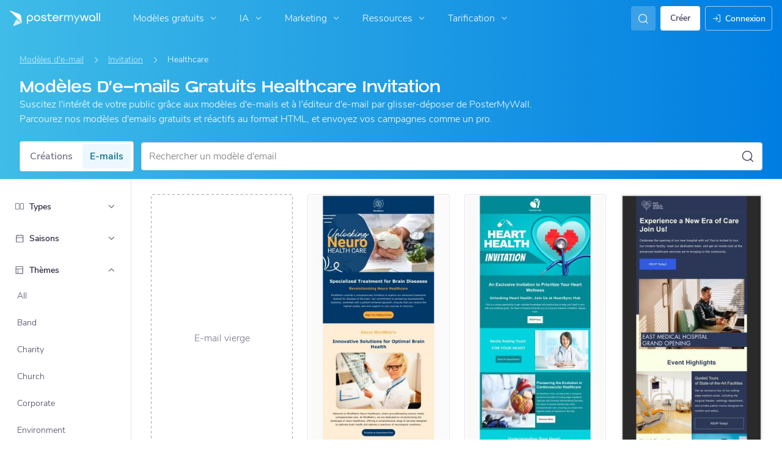

--- FILE ---
content_type: text/javascript
request_url: https://d1csarkz8obe9u.cloudfront.net/builds/runtime.32aac6d64849fcdee2c0.bundle.js
body_size: 26332
content:
(()=>{"use strict";var e,a,f,b,d,c,t={},r={};function n(e){var a=r[e];if(void 0!==a)return a.exports;var f=r[e]={id:e,loaded:!1,exports:{}};return t[e].call(f.exports,f,f.exports,n),f.loaded=!0,f.exports}n.m=t,n.amdO={},e=[],n.O=(a,f,b,d)=>{if(!f){var c=1/0;for(i=0;i<e.length;i++){for(var[f,b,d]=e[i],t=!0,r=0;r<f.length;r++)(!1&d||c>=d)&&Object.keys(n.O).every(e=>n.O[e](f[r]))?f.splice(r--,1):(t=!1,d<c&&(c=d));if(t){e.splice(i--,1);var o=b();void 0!==o&&(a=o)}}return a}d=d||0;for(var i=e.length;i>0&&e[i-1][2]>d;i--)e[i]=e[i-1];e[i]=[f,b,d]},n.F={},n.E=e=>{Object.keys(n.F).map(a=>{n.F[a](e)})},n.n=e=>{var a=e&&e.__esModule?()=>e.default:()=>e;return n.d(a,{a}),a},f=Object.getPrototypeOf?e=>Object.getPrototypeOf(e):e=>e.__proto__,n.t=function(e,b){if(1&b&&(e=this(e)),8&b)return e;if("object"==typeof e&&e){if(4&b&&e.__esModule)return e;if(16&b&&"function"==typeof e.then)return e}var d=Object.create(null);n.r(d);var c={};a=a||[null,f({}),f([]),f(f)];for(var t=2&b&&e;("object"==typeof t||"function"==typeof t)&&!~a.indexOf(t);t=f(t))Object.getOwnPropertyNames(t).forEach(a=>c[a]=()=>e[a]);return c.default=()=>e,n.d(d,c),d},n.d=(e,a)=>{for(var f in a)n.o(a,f)&&!n.o(e,f)&&Object.defineProperty(e,f,{enumerable:!0,get:a[f]})},n.f={},n.e=e=>Promise.all(Object.keys(n.f).reduce((a,f)=>(n.f[f](e,a),a),[])),n.u=e=>(({6395:"reactPlayerDash",12042:"reactPlayerTwitch",18446:"reactPlayerYouTube",26173:"reactPlayerVimeo",32262:"reactPlayerHls",32771:"reactPlayerSpotify",36353:"reactPlayerPreview",52723:"reactPlayerMux",58085:"reactPlayerTiktok",99340:"reactPlayerWistia"}[e]||e)+"."+{39:"83a7ad8841be33f92746",253:"105a0009d20f15ad2447",311:"a446fb4a7c5cc77392af",539:"a249aec46ae02f57fa09",579:"3d711b34081af5fc230f",648:"c206afd6353d0cd78be6",694:"3be1bc98ffc0b52ca781",923:"dfeec7753fc14e96764a",1037:"4d6ec2bc43bda3193dbe",1124:"f297a3d9ec82a48a89bc",1191:"d0d6b59c5d5c861a55a6",1399:"6c8bca9d34a82cdc830f",1411:"ca81ced15edb6d685f1d",1501:"8b0c909813ce4c09f907",1570:"b0502df7db6defff0fda",1792:"3c0c10004c7bcea1889d",2153:"d29dabc9bfa0651a9ea2",2406:"ea5c7b013c722624634f",2619:"3d73a2cba4672dbe5809",2753:"80af83eb948fecc7adb4",2761:"bc072e7cb1f7f632959f",2796:"d0682732748439e3a085",2867:"d3d8f8108e5a23978985",3225:"513f0daa48f46fae4e3a",3366:"902d6c3f113da3264ab7",3368:"a0c7d68ae9dbabbb54dd",3664:"66804672730f566d5291",3792:"b52551f6c1acda170b78",3955:"cfe1cb32a6703f106bd9",4031:"6ac7fcb046d688b249c5",4334:"e748efbe81858034f4be",4834:"53d3092ab3edee959034",4929:"5b8f439364000a04169c",4931:"302703a3f736571fa588",5031:"c8c5d6834e54857a7221",5225:"a862b9ad0f06989ad8bc",5511:"b4e3554d74f64631dd26",5513:"35063a128e65e283c2de",5545:"201254b080c06595406f",5582:"aba5a31dce066da698dc",5679:"e8e7c5d057712f1dd717",5680:"ea5e3c3c57b154808fe2",5883:"c5bb4b4a856fe80fe8f9",6361:"a7599bf41f9577870cb7",6395:"bacd024acaa56ea0c005",6400:"cad1203f7e8e7df4e80b",6537:"f6be9b5f621977879f5d",6572:"dce10a95df91fdea669a",6694:"75af8ecdee880164b8e8",6708:"b05e19ce5fc26efc55c4",6768:"ca2b2707ee98e6db3ddf",7025:"318e5299078b7cef53e3",7471:"8d8a6bd8e1de95e154c8",7580:"fc99497622c5116b473d",7612:"b5808672324e94b0bdb3",7685:"e447ec5327ed7ed62ebf",7847:"fea5aa725effb1137647",7863:"f328c4f8b9c85121270c",7875:"487a4cb69c069066da19",7892:"b2f3de0ed38f612cf75b",8121:"283852b0e7f07fa84854",8209:"8f1bcac73003f1d20954",8249:"a757ade19c66b4c0371a",8308:"a75b6088befbc488fb46",8321:"71464f2722204317c2f9",8485:"54c734ead46f1780c376",8551:"454825e309bd9342250a",8712:"e8031c17d86b81bb29a1",8949:"27628824f37ae62216d8",8966:"a24d0472f28cf852dc50",8998:"3c574dbaa2e3be66ec24",9104:"9e10f0ace0f7aa2db9f2",9134:"551b7708f653aae284db",9244:"896217b2dcc31f0aae1d",9277:"a09d3c6aaaaf5fcc7140",9302:"fcd8f9ce2d899cfc0865",9311:"a8126214b8236b1a3b90",9340:"79b57e3894bf73242606",9344:"6a750c62115da5276d7f",9411:"19edc9a6f29eda64b1d9",9416:"7c68a495a58e0aaea3cf",9741:"cb205664931ad063159a",9766:"523c29522d185903e9ab",9773:"24ed94ceb033235f0bf3",9807:"3e08dfea8ce695896a45",9941:"8710f839f687de62f84f",10161:"9d17006a230e0dd2a458",10219:"09baf20044e551c5ef35",10246:"32f5a5090c453ea1b07f",10289:"4ec987a838fd558dc002",10395:"adbf9d8f774cc1b3c6f6",10470:"4a69d4839ddaa46b6a26",10570:"3f90b8d8b96c599ea9a9",10687:"5c11e146f3d795f78dc2",10693:"3db00c18e7baf4c6783b",10794:"b40f2d02c410d399128a",10989:"2f00952d65ee63ed6649",10992:"1365d272ba89829b6948",11021:"5645dace0b1e81ef5a3f",11097:"058b7a2d6c3fbf387b4c",11098:"e6b9c361676355e20f7e",11153:"da66133a535ad6d95299",11247:"d77a6f00033b17e9c497",11291:"e16756e7e57317cf18fe",11531:"7346cc79c56ef242e35e",11831:"3fdbbef367cd8959c252",11933:"7377c723ba854121952f",12042:"f58cfb94724e8b134d09",12081:"48318f28be8c820f82d9",12151:"9c7db2ad335b5b4c401f",12428:"43787bf96a828ffc1ea9",12528:"55954b587da9364556f4",12567:"a57cbdba06adafe95e73",12681:"cf0c1dd99ef4f80524bd",12873:"c6a6d8d59ea97eac7a95",12996:"cb6d0d450dde5cf06fff",13007:"0bce72fed79b36df2d3a",13259:"df3b22c500bcd4770eba",13396:"99379b687b0809a25d9a",13442:"1a81a08f346485a2e608",13533:"b98582a337db11c94acf",13794:"119015fe385644f311b5",13833:"f83a2e4bbd17ea922029",13871:"17c4c22bffd61ff4a3eb",13932:"284c7fbd98c53468734c",14251:"b9040e02e09d7f76e4d6",14260:"1135058b215979cf58c3",14271:"36f3e55c4633184d57f0",14306:"b333cc043400ca92702a",14421:"6cbf4bda62568e1a9ab3",14500:"3b6ff97c7df7c4219d8a",14685:"0483bf27746f9173255d",14713:"b6561f7d07c7da034a0f",14792:"b432f8ba247d6ab6f816",14877:"c3a8d9f94326f9d9a52d",14989:"e522a8e78220de84a51e",15072:"c9b7e6b329edb2b8b7b4",15098:"c9d986becdcdf14989cc",15129:"51536302862947417b29",15333:"5911e71a8a3472ae76ce",15364:"28f8507b4ae9d70f77df",15389:"980677018917142b8f0e",15634:"e62de9f5d6ffe72600bf",15771:"5ea73b5d60943a239798",15847:"00e293c7b5365bdf8edb",16010:"00d6dbfff6d0508f9e14",16210:"b2a02750c847aa826398",16453:"c690c5444ad6f1602741",16487:"7ccaa74a372f42cd9963",16558:"b1f4e5646f2ec392a7ce",16608:"1302105bfb69a1661764",16659:"8d06cb38245e39aeba33",16718:"d98af5e3fba4c2457724",16929:"93c3baa719d9a6e7560f",17132:"6393edde7976696d7f28",17174:"c030e8bd0b7eb1abb40b",17295:"346e2330667983cf6b17",17396:"ce2cd4de87502a74e6c1",17501:"651b261fa9b26cf01fe3",17510:"6295e6318c858edafb7c",17583:"cf725ab276796ff8172f",17609:"cdc5750d6ee40b982115",17834:"bcff2a13ec8f603cf85d",17881:"312af8f50ce07eaa9f26",17885:"5bce08eabc5d6db474a7",17978:"dc8c8dcb423e4ab12eae",18008:"b7597ba710af96d293fd",18161:"8376a618d390ebe8df7a",18243:"95d8019263720ae31281",18372:"d4ef5972155b2aa5ae29",18379:"b9dfc159e7e6372c3ff1",18446:"849014f918c1c8c6fd4a",18477:"6cd17f2503c444ee33e9",18684:"6eb422c7424689fa55b3",18757:"1b730e65552e5b421f28",18814:"51e845b9cddcd4a8ff72",18961:"622034a2b273d65da903",19225:"8ef315e67c8fa9195af3",19329:"5b30ccca170e7b33fb1b",19394:"f278dd2f97253da67c4a",19484:"a002e36a269ec090884a",19525:"24010771fe7776ac456e",19539:"752561835a028c97527a",19606:"367741ff2249c5d5b691",19824:"90d4da096952dd6de0d3",19949:"e215b09280f3c820c9af",20064:"22332373ee73789066b7",20113:"63334b6e5d245f0c540b",20231:"2e82ead53683a8b3d1dd",20303:"66a12f3e28fd0e1c7915",20485:"c686058a26c3ea97b619",20495:"cdf994eb7aae2ac105ca",20595:"8d442b43fc11d6b939ce",20665:"c2b22634a16d9568d528",20698:"7e4c47297b25dbd66664",20739:"ee8cb7f86ef9f340d0fc",20866:"81044745e8d0c3b41814",20898:"fd4f09f306c4384d596d",21417:"6dba45bd50df46dc3a9a",21504:"52f9c09c8e9acf9a5c56",21688:"a5ef8060775ae1b4db93",21704:"4eddc8d198ec097ff0ab",21832:"9d5df186e3cf034a7800",22097:"482bd154fd3ae68497c9",22111:"dc5d127d5d5aab19fbb1",22265:"d29ff20026ef9a384fcc",22285:"d1792d90ed762b9067cc",22332:"036140cecc9c9ab4a46f",22339:"adbd3b8428679bdbca28",22467:"222152b7cf70af35d3aa",22578:"c608f02984207d541250",22739:"8c87448db25d8e1a02e3",22859:"a0db0040f09ba210787e",22930:"47269291d7061548f0da",23177:"c1a56cb3430b3eae626a",23240:"128ce2fdde623ad5d708",23373:"a61a3264adbe5d6d6bbe",23431:"e2dde100b608c4a4a6ec",23471:"ff0c025dc3c11b2df672",23555:"3c23bbc59fbc4bbc7922",23836:"735080f66b0b5a62f95e",24008:"b97496a13c7a72c421a6",24152:"b01e71c4f676078b9961",24226:"d4cf8f1f755de9f2fb97",24388:"e61d007aed87b4cd2868",24527:"3e0c5de30f2e4ce60115",24580:"622887159b37dbd5baa3",24770:"1672b346bc4d9faea573",24809:"e4971c5b7fa277dbc4f3",25132:"0918f472edd024ac9d04",25208:"7de29ce89e7c1dab3682",25304:"fbb9f5fa4bf0e9420f4b",25431:"7e489be42b067f2d9e1e",25543:"57e6b44d7fdd5e37eabd",25597:"84ca84e075bbb95fb3ec",25687:"82c31b2bab7772df38a8",25931:"c85025686fb009c199e7",25951:"29b996ea9b4748de8e40",26130:"849b90297f53f6061e8e",26173:"bd0f0a8e55fe6062dbb6",26197:"94c6683b3165c736a7fc",26373:"ce3de4b2a62af6eaf1b1",26785:"7559325a27653ddb799a",26803:"d96641dfecb670a0c4a9",26913:"b15f4bdfd6d64fcf1b66",27017:"b3c3a22c1531533c285c",27313:"07a9cd4ff7bbbb9d2213",27340:"1676952661b97b154870",27392:"7c041e4f3bcd66316d74",27405:"2993a29de78ebb264ff7",27515:"8412efc765791829d5c5",27587:"c7e654099bcea6edf994",27739:"3d4f40a02e51d492836e",27779:"0f2bb8f3a97c0988e761",27810:"9a919b233768879861bc",28101:"241f833c312459f4f536",28345:"441ab0d6bb75a8e06c8e",28355:"ead2c227b1f7e79173a8",28479:"d1ca8145c0d649755ef4",28561:"e425c24fd52371457438",28613:"e10c15ab52c589b1b146",28624:"71c9f43881746811c46e",29121:"180f41cae96d310b048d",29125:"8479842ee472dc8f4503",29179:"0d8bf1e2f6ed982e5067",29210:"09e6b54a12c8e1f0de5e",29231:"a3e47fc9cdac3938563c",29375:"6468dd82ae206cc28bd5",29431:"72059127012303cb763a",29929:"e301cc2cd50fadc09832",30010:"31eb5526f68d54bb50ef",30061:"746e2eeb3b9e192d9df9",30087:"31b1b29acf200ea61c93",30162:"2af4039a5b1b39d7af08",30295:"bbfec33c04613ae139d6",30593:"cae868e0d067328b842d",30753:"642dad515828818db589",30764:"c262c308e0fd60709998",30932:"30fe4f7b41a4a3bcbab9",30987:"9dbbe816dcb769ade669",31060:"6bd39a21d6dc1279818f",31112:"922272173e78aa2cdef7",31269:"4da529f94c503fea0543",31506:"666ae81b8a3ea3390beb",31570:"13b2b7d6886fef1e7b4a",31620:"b68916dcba67f7a24184",31741:"92c60c1077883c94d8c5",31752:"482039bd5c2add3f37a9",31904:"34d379933ed76c042224",31967:"4505b7643a24c80f0ad9",32017:"f48564c139317dd07720",32101:"82a11ced57462f639876",32134:"82ad278b18f12158fa02",32262:"c18581cc6cf64e9cacba",32542:"2025ddfa7ae68e7e64ce",32600:"fd5f6d1aa81fa02a9c06",32771:"428f1d9ba8f1a9b497f8",32772:"39d9c1332c5e52e6cfbd",33192:"12e3e58d6c05e9fd67ad",33337:"38ed11a0ac0976677208",33362:"43ff44cff8207a0055f1",33370:"df93f4158d31fcfae577",33457:"d485ed8f44cfe26ebb36",33502:"d2a8886aab4fa25a4134",33516:"9d74b073c9d612357393",33711:"93feeefea8c3d12d3014",33766:"c61c4f61951ceb0ba759",33795:"e1e87f4e5d1444cea85c",33827:"430d8b187176968f13e6",33841:"d978c37141d8bbf347fa",33846:"b42c8385920148a3c66f",33852:"9d9bfb9caa664948b62e",34063:"dda43d4cddb4c406d95f",34208:"daaa8825de6d73e1a886",34260:"55fc9eece2d01031e0e2",34346:"4413afaadfa46851bb20",34660:"aeb9fda65b4ad4c9cccc",34717:"f08d1bcb8ee9a1419ec8",34772:"b9f455059cae5bef6846",34854:"6724742222dde8f2f12e",34865:"a1e5ef1163413a89a2f5",34962:"a166492a32fc7e49b30b",35189:"8de4a708aa7dd9093876",35291:"45f3ee310b61d923b5ec",35399:"c797998b4d352d283293",35407:"2c83eaa9e095d3d108f7",35418:"485a1aaf20c6528f5d98",35514:"51a0ce2fd3f390dd4ed9",35609:"81648973478138585079",35694:"b2230284c34ab8efcbc3",35713:"1f6241846ff11995fd5e",35846:"c4e1390bd937a377fac2",36081:"12f1655a10e2c97ac42a",36345:"506b4ee1cb45c83ee400",36353:"d2bd32aa3cfd12193663",36416:"59fde47c3faa0719c389",36497:"9f17f521d5d2a7121c65",36528:"a4c3321136943ee07f8d",36607:"636c0c933e31dd7f0870",36619:"c19ebf8745bbedd96caf",36662:"06503a98f2703c124b7e",36752:"18b7634d7911b5310e00",36912:"572174e58a6a41a0794a",37201:"f1a486cf19225df52649",37349:"c56bd888e9082848998b",37380:"403e17ecd1fbe205efdc",37595:"0476e0e8a744b7b438f4",37770:"cc448bc972ccfb2d6a1c",37831:"a26feb682dd29dcfa322",37849:"4f467a0d97cf4f05f8c5",37869:"09f9f19e1bcb7671207e",37917:"cc296d4c2f69bc24d7a3",38141:"1e1443d3f1f843c6c7dc",38305:"7dd1299a0ef47204e411",38353:"caaf874411b86d5d72ad",38623:"334dc6ab2af511155345",38958:"d436b2dca56eaeeae7bf",39023:"7ba7f7b60e7a89b0c52e",39425:"8d59280367646a32f2c1",39753:"5ebd964cf80350d3955c",39765:"ae9953c3c7cf14894b2b",39825:"480947d911d5f4fd77c7",39998:"34d3b7b20bc937534adf",40060:"85355052bf6d0d768533",40338:"f51d8ed31eb281ae954a",40602:"3108c0bbaa12cda0ea19",40625:"4839b6c929894edf4ca2",40780:"3ba85be194aac7cdd820",40844:"ac24eaad742b30ea3ca6",41120:"9a020ae245229b111672",41347:"82912eb5a8710ccb0026",41527:"209532d5782c60d7c679",41798:"cabe26bc99b18b7ae079",41978:"09e81f25d989579b67ec",41991:"7bc5a01d04074ffcc5cc",42136:"0c5db53759d0c49e4189",42245:"9ad494012c1a243b1253",42273:"faff7d4ca636a1618907",42349:"9c17258a9e6bd86734e3",42435:"b502a30725c68c8d5203",42590:"d046c06d289bf2323861",42609:"24ead78b7f83622817c4",42666:"0e8368043cf673f56ba2",42833:"df47ae533b4343bd7b7c",42837:"73014404340832f8ee15",42838:"1b14fd2419acb5835ef4",42842:"07cfdc1c6a661291b000",42976:"15ed9062c073d1a32fa9",43088:"54cac6a38ecf273e89c7",43215:"a5838bd7eab4f324f4fb",43241:"7f7857c8c941ae7b61bd",43248:"08ceca403e1eff9374ea",43259:"01eb9eac62a661291cb4",43311:"bdb100cc225e41865ee1",43621:"ad37fc92bd552a238bd5",43718:"86986dac073e2e8f92b5",43898:"07de4ad294a498b144d7",44091:"29fe7baa8760dd8ed06c",44153:"e1e848b5eb2b90c8c61f",44298:"b39e294eef9a4f589027",44354:"78702d4acf2b6c4ccb96",44375:"32a94347eeaeb08950e2",44453:"249c2b5aa186aaafd7eb",44586:"06ea48b954c25884727d",44594:"1409e8e72f773f423940",44705:"b8a1c6e0aa0acafbc062",44723:"2967ef8894ef9ea19fa8",44738:"3a98478be89faad8b12c",44810:"4320dccdf516b9719bd5",44948:"d220660f0e82e91a48f5",44973:"57174c1d9f1cafc41ad4",45486:"c1b344caa6a68e724a03",45493:"7ebb169335d64301627c",45558:"5da1fe45f8843e4c03bf",45571:"5b60ac7f11b5c264ae93",45659:"9f8ad482a1291881547e",45828:"65fdffe32a0b92c1d0de",45894:"1ee36953c8751d40a1fe",45899:"038bdb547587292f2b80",45954:"41fb608218cd7a142932",46081:"007649b322bb872bdab4",46155:"bfab955087a6e18c5909",46189:"4646a6fceff1a6248e24",46383:"9643d76a83f714e0d3ce",46402:"199dbf26202a9bee3159",46465:"f9e1b1d76171219ce6a4",46835:"2ca54acbfd23fa33fbb1",46915:"3a95f01eb38ab30691f5",47120:"c3d104ecddc8a30703b7",47189:"79002a06a5d4b417b5c2",47206:"665a4a037a14b2b96b59",47341:"b39870053e4057585bab",47377:"1a17d06928d47582d1f1",47648:"0556f2608f47194aeab3",47895:"02415c2682d514194298",47955:"ad97de13638606117d28",48031:"85cdb1071dcafbf1d320",48332:"3653a08af48e95fe12bd",48457:"7852a1870452232d1ccf",48615:"45054a597a95e42d59d4",48794:"3a9cb21484af56878dd7",48805:"2ff58f6e20daff251a63",48932:"9caf63b0499c910a0b19",49106:"85bd522fd85224c7655a",49146:"4cdc3817999a61a12ade",49190:"b5af7a3a26fb1d969f26",49246:"28a1ea42b4f7e3e550be",49654:"9abd057ee97e28ae6561",49786:"d56e56931c1588fedf18",49865:"b8d20300573a6c6bb223",49891:"04f3b0aecabf047b4d09",50036:"ef1ebe8e06196f05c701",50142:"a6661b0d63617280cda0",50235:"9ebf80c1af78df46aa3c",50338:"8845338e45a36d15cad6",50365:"085361c50f6fed624f25",50501:"3e8dd5196e2e9f77eb74",50510:"86661b7ef8ddab3662ec",50693:"43af62246ef97cc5307b",50839:"235620c70ee55ff2c9df",51060:"ac87267f68badb2d0819",51080:"7f8855bf32fce8fef0bf",51086:"ea2207180de378deb15f",51101:"3afa649d5a08748ab852",51215:"194f6a9f1302ba984791",51479:"1077057a80d4146837c7",51511:"14ba32bdf907fa6cad0a",51855:"bb3df91cfcaf9c962f98",51914:"3298df3b6b4de8eeb21e",51931:"47045563586004f3f5fe",52012:"3d0150a235d2fa2fc6c0",52119:"79d97f6ec4b0e48c0874",52170:"323dd0d970952bd9861d",52339:"b32abb9397efa614ad7d",52383:"c2e3bbca50f8cb9fc564",52497:"43186523db5144366ec2",52563:"332dab6f20c6be7462a1",52652:"ed5b09ca76be1ba3a1cc",52666:"919d9eee076f270a0bb8",52676:"1babb6c2da0124fce467",52677:"77cca032fa4b94e80eb2",52685:"1e59108879c710b1ecf7",52723:"37665f20860a12a5a700",52845:"25c69967595bdc58f294",52887:"081661daa9d35a531383",52927:"3417a7bf73c202d6bd16",53065:"19a51741e82b522e8614",53089:"01bcd5d9eae60d19fa92",53169:"bd10c74554dd3de1a4c3",53195:"d576235bda538dca09b3",53229:"83f1ea436532e61f25bb",53373:"a22d1996ea7285455fe7",53649:"581221c1badba2fa6b1d",53657:"fefb44877201dde46dad",53821:"0b2ccd3703b1c8fe6c35",53826:"2e74e76a937c74224f1d",53937:"75eca178f13d80608de2",53938:"abbe24c3a23fd1d122cb",53983:"c8196a86196a327ed54e",54313:"82f1cfab02c93df5251a",54318:"0eb0bbb5ba6979ec217a",54325:"ede1cfd985c69a5ece3e",54421:"da393c52f905baac1187",54466:"9b0860e0dc8d4399ae1c",54550:"f5ffd254ab1b656fce3e",54598:"3ef5668611ac5b230b9e",54713:"6418dc817c4ad952446a",54881:"699f0ac33dd946835d6e",54929:"e812d1608f99ddde14cb",54986:"6b95bdf9cea816a555f6",55097:"eb8c1ab6c7659263dc5c",55240:"844806da3e7a76275913",55290:"103fe3b3a4c25c5feab2",55405:"546ae6b0b35ace2be9b7",55528:"f5020628fb60f5411b50",55748:"2e595b19c965c25d8dad",55751:"61ff4cde87449f19fc77",55792:"43b52382fc9ccec6b6c7",55821:"26425eeb43fc5968cc30",55923:"2fc35c42a5e0abd86f8b",55948:"30daf7d9d5f6e5bcca2e",55969:"c5b06d95597461b38ca2",56053:"067d59566d573bcf3a58",56343:"5c440ce3fd44b9c4f28e",56392:"8aad7247f1d512bbd9ab",56443:"db741fed11574953d771",56529:"498380bd32b5875e88e9",56715:"aca61906d1534958a9b2",56911:"3ca9a4992d662871bc64",56920:"3116612e0694f3830ac3",57015:"aa97528633206e4a1203",57098:"d4f6dd785e114133e139",57165:"ba4a16db619a853a249e",57475:"f34e880e25bd364d043a",57477:"d6ac879b6ac45ce4849e",57585:"18937f4df45f03084e66",57658:"92abb3014123eea9e705",57719:"87f1b6af437b89517d3a",57981:"3f0b227f31b06bf881a5",58085:"84d745cdb9b9776c3edb",58149:"5385c199028b82793d37",58295:"380cbb2ad82b153958e2",58358:"4010cc9b40ae5db1d89f",58375:"959c35ce977b2ce02c62",58461:"237c696d06c7b9eacda2",58697:"629b7128e50a0b8af095",58790:"f7014d81f314fbc449d1",58885:"37c47518d7d60177365f",59e3:"593811c0144053ec203c",59169:"a663baca7ce2f1c9185d",59172:"ad1971238b2860501bff",59193:"a57e7dd3849ae1a6ec3b",59407:"d50f5cba678b926b9b4e",59615:"8734deb877b747b6e0bb",59776:"07b823cb878690dda163",59902:"13e7ee460a6cbc6966af",60137:"052bf90815560c893c71",60217:"7723985d228df543e640",60369:"e8ed796c38e5fad5e0ae",60391:"c78c017ba07f3baaade0",60434:"e492b5cc76af9d4481d1",60738:"0f6de963fa4a43c6d791",60874:"e28067c9f33f9e0ced61",60941:"0add405f194baed230d7",61057:"3521ee3055152ab106df",61353:"1e7dc615376bea67787c",61588:"eb94ecb3255edd8e904e",61817:"c3fb9d7c70afc894ad5e",61869:"3bf378bd4195f0a2cd54",62009:"e22f0dd744325fa18d9f",62319:"8f3e8d86f079f2d731d4",62382:"5f88f976e3289875b8c6",62388:"77b58ae560cf31f07e51",62449:"0b8d11625f5723dd06a2",62517:"f8d30b42c6cd60ebdaa8",62622:"54419d8a8fda309ec299",62748:"28bc1faf39be58627cc6",63007:"3cbdef37ded7e4865ce8",63173:"ea454e1d059d8f8a5b09",63516:"61aafd94241058831a2e",63529:"f2fd3f3d8e9282e9526f",63564:"541e2ad2b7b640eb44ce",63619:"d6619501c77693ed787a",63637:"fe5cb4d2e26965033446",63766:"2995be91a383785b47ed",63799:"5901bd5fde42d32dcf00",63968:"35261133dc75808b0058",64004:"14a4001f13306e952173",64220:"0bbf219c0d36eb779cbf",64257:"05590ecfc5ee7071b342",64259:"55cfd33f8ce251f8dedd",64361:"d08b7be3dab4863555a0",64469:"51b63e544ccda1f5ec9e",64547:"841fdf2bc075c8faf132",64553:"6b2c48ec2ca72160e3c9",64737:"dc9768a52838ec496f4e",64851:"3aa59a0355d46728834e",64903:"48bb3a565dfb0e38ef60",64921:"63e92d932f4e34838d10",64938:"6ba0f8849161f5b41c4a",65070:"63c85af43a1c866eb1a8",65110:"fe77b5bf67088293c2b7",65406:"cdd7f7bb85c68312d834",65434:"f758ece2a90cdbf2c2ee",65557:"9fd6964f11b39ccad016",65567:"13966c985ad9f5fcdfc9",65582:"cabee30846d525a08b11",65969:"32cdc84dd53196cc16ec",66045:"0b03d062765fa2954408",66187:"61cb8ec65d2d89aa2154",66260:"43924d38a74a080d532f",66277:"124ac696329325797d5f",66310:"630e0149e04fd57c2fa9",66322:"63201f3ca17a0de8a2db",66390:"354118142afe4a7c74e5",66459:"7421f3db3d3b06609c89",66703:"6917b64a47a7cbd26bf4",66706:"b1d2d1af0b255c43cde2",66789:"f2550a69b6a7cc36a2a0",67217:"419e7109e6ee19e53778",67229:"414e504913d1b55a334f",67409:"fe752778ae251badfa40",67483:"f4cd61de264f3538620b",67509:"7da20820f80534e9072b",67725:"ef719652e250fa37470b",67952:"ec328a09dfa3a2e72ea1",68257:"34cae808b5a7443991ff",68325:"8e09933d57a71787df21",68362:"43bea2f1732e5d92271e",68366:"8b33d376ca1ac91c4dba",68419:"524a5a506b4423479db2",68536:"030e54489b87eab9fb99",69083:"72bbb979a99df508200c",69132:"76a35bbf679794bcee01",69149:"6e8dbfc4c1dc494e4d18",69405:"d0ba9de3a510b11118b4",69599:"3eaaa3e4badf2977dce4",69768:"65d059123460d6d97343",69809:"657a7f434dc43498cd94",69876:"d0297dc3e00ff8718ba2",69951:"b036c52eacfe052eb94b",70036:"b04e8306db52ead96cb2",70065:"01509e58df9e7845cd67",70105:"6f374d9006c1d5781c49",70153:"43769de0f76f31f24637",70237:"1a121008a808e8c00d55",70273:"a2f4a244db67e08ebcbd",70276:"1fef46e2810876196402",70447:"914d161164d6f1d5716c",70504:"7aafd1f4627365400f63",70526:"49ee442b852c24561c19",70623:"179856a11d08f431ee52",70709:"db6844affe2fdfd0e1f7",70921:"5a3b4cb00a1c64d2f3e1",70942:"91b83202c1f24f61e069",71235:"25173bd06fc624a8bed1",71294:"af441e0f8b322a9926fc",71425:"cbd5fc3cd8fc5325b4df",71617:"db6896510044f7d9f5f9",71735:"9f8ad144250ea73d6f2e",71938:"af24c338ec6d7149cc4f",71971:"27ab79bfc2c2c524161c",72046:"f80aaef7924a7d708f04",72052:"1a1e0f29a2dec063bfe6",72538:"734389bf0b95651fab37",72551:"be3406aeb25e5a0b00f6",72582:"f554103f5dc5d0dfa1f5",72872:"d5858d9de76d4a92ad32",72875:"a0d3e23c40e5da8517da",72901:"c35a8b6f3c19041142d7",72911:"7eefdee870671abbbf2d",73028:"5f725df9392f17a979b6",73114:"085694bf13cee4bb56d5",73121:"0c1c756500814b6282f9",73226:"692bf5b4fd6793655dd1",73273:"8e2cd3692979ae5e0d44",73590:"4043c79e6c9a77c96e4c",73713:"0530439cd6d40da021ef",73814:"608aa8ceb4f452804578",73817:"ef6492af79487124b6bf",73860:"ca50c5704fcf0841f923",73959:"7591d00c3035ad26c76c",74015:"cd49057e1ba9ee80bde2",74077:"df9567af0c03e10ff167",74311:"93c6efb8f206b2993175",74335:"3013a5f0609d154c9927",74516:"cad2a7b0d2b48d908517",74570:"9db220e289a7c340b93e",74610:"181e62ab97ac924e6420",74641:"9e0ba5bbb67e2a7ba3ba",74720:"ce29ea9bafdbdfbc5d0e",74741:"21ab401b60ed6b989cd8",74841:"04dc7193e50dfc73fbf6",74945:"a6e956dd289d81581e2a",75307:"20c341f8a99d3f03132c",75371:"68e175063a096c2acdf7",75407:"58d2f65a0cabca3dd5e2",75464:"ba88c685704f850e40ff",75653:"234aa29a540eb1bd2682",75825:"7e6299daf8bae83b9052",75890:"cb0013ae4785a678afff",75980:"b1e2ad3e998472ed9fef",76030:"cab680d5804ee22fc1de",76258:"f21285abb03a680b652f",76307:"f296573bea90bffbbcaa",76425:"d9ebdd60876cd238edee",76496:"e65307aa865048be91d5",76558:"fae3015eaa1abfb42de8",76712:"46da1f4baa48412590a4",76814:"33750d896d959f949611",76865:"6136561ddd637b706437",77025:"a2fec831ad2f5decdb6e",77053:"9861cf5c11847e910080",77055:"603be5e07ff13a21a91a",77094:"0873ae09c7aeb024f079",77157:"e5a1d2d2a09ff7307248",77158:"db9dc92cbd4622944b55",77167:"60479f65d4ecdcd2430d",77249:"dad9d11c3b7db13c1cd0",77332:"b5aff852f68d6276d3d8",77375:"9aee93c199d931fc1838",77663:"d3017f1b5b6a1bc15c53",77805:"167872f0fa15b86aaa4b",77905:"d1649e77a9273a08dda0",78203:"b2d848419b9a273776f5",78302:"c98c206d65fd5a2f760d",78327:"a5f31891f27b8b05860b",78513:"94d6a31d119c20e0ba7c",78522:"63a2d2fea347eec09bb5",78553:"85a6ee759530ae311a5c",78675:"b7d1f554f70263322deb",78682:"4a52fa6adcb34022243c",78721:"6102671206b2c8c9c9b0",78722:"97a4dece4954c9f43de7",79223:"6f0764a077035c7cc975",79281:"91b7177c7c012b9253e8",79297:"53b70dab951868ee070f",79407:"a9c443c4f5517d6236c9",79571:"b7389c46a7f5084b3ffe",79777:"ab25433f6a5b9bc29ce7",79822:"f4b54180682594b30f94",79909:"72777468797c2a2058ca",79959:"980618133263a50c52b1",80032:"fd384b1f6e6887a4aeed",80127:"6c3afc92aded2541427c",80129:"c12034efabb96b987c51",80546:"c6bd7c41a74230b8cfba",80656:"9bdfc1f246845eeeb5b8",80676:"daa1fb1be8dc1e53d157",80915:"d291a1ff531c30646b04",80981:"52c23a65fba04c53db89",81142:"07f751cddc7d8bf5e1f2",81264:"615a83b0a63dd8bca19c",81319:"016533fdc786698de78f",81441:"0f9e4cd88490844d5aea",81574:"4fdceaa79da05bff0b31",81729:"03aa0cbd008ba75e3ca0",81735:"17464d49336ba30d976d",81790:"e4512b5e75f9fba3e980",81961:"b2f2d8b9879faee4e1dd",82309:"3e81b01446dfde09c1c3",82415:"526a32719efff3acb5ff",82453:"87069edbf38aa0538804",82561:"7150a38deb5830731647",82598:"66a2f381f64f5286d24f",82985:"dbca8b8f5b7409e4fb7b",83189:"7e376e09fd43e582e685",83299:"70225f17da68bd2c1115",83357:"e66c4da5d023befda0d6",83398:"ed4edec011564b16ce38",83490:"223df344ba33dd5f29ba",83641:"41d2a53303f8ef1c519c",83743:"e7c5952a7745d4c67877",83757:"5ad5031deda5b2fa8bfb",83871:"08c2d062932adb7a209b",84040:"c66f7ce1824e1f162ac5",84215:"b155951ea03aa9dbf746",84309:"a0561e17401739a9d338",84327:"bb836ac0b6c713f2cb8b",84423:"64c047fc3da5371d8fb4",84442:"774f61a8ded9c427539b",84545:"f522f7884905cf76b27a",84616:"79c49fa13e2d9be62509",84637:"d5a2535dea0f5b6b356c",84733:"5e48e0f849630a7e7896",84755:"84272c823362499b58ab",84798:"e9b4de70018b18c77673",85281:"7b60c1b3ff02f4315fe4",85347:"7c40fd154f2034d436f5",85554:"c385df8fee64727c2041",85601:"aab3a9f1c5e2dba39df4",85848:"dc743170661bd1774d88",86055:"7c7f38e7581a5f2b39e6",86105:"c0855155d1f8bdb6510f",86233:"c6103c5e1d321329be36",86286:"7935b7acb1eed9704350",86381:"ac2ebec38ddbf0a6db56",86592:"b1c80203e36893b977c9",86863:"14201cad5511bae922b8",86884:"be481a836ed8c1e64628",87478:"4c552c203ea3b6809fec",87561:"d21227b4379e265c764c",87938:"040bec545174f9ef27b0",88175:"816c76e8e1b6a895f6c1",88207:"41cc1a0f551424ad303a",88471:"79c2bad296ab550ff5bb",88730:"9369da436e8e947eb913",88857:"f6df70dc55ca63a306d1",88970:"925a66572691413b4ed2",88993:"c424ef8cf01fbec8b62e",89247:"db01a186bea471eba4c9",89270:"8c2b93ce3b5b3d4d0005",89411:"799a95235aa7ee6a9201",89746:"7e21fc8d54c9acd95426",89771:"585c59908420af577f26",89796:"09a811240753652cef7e",89829:"9df8a87d93ae6970b36f",89850:"737e19f17181c1016a46",90005:"d2020c7163d699936723",90053:"b19ebcf6d25f8977dda3",90598:"a575ca83a5712e90f9bd",90924:"36b97df9d1edf3d7b289",90997:"a9dbee8d5a02a5468a98",91061:"889588b8bdd246834ced",91097:"78ee4ba125b746814a39",91127:"9f8fc08ea48e86bec6cc",91180:"f70e6411acb4aeabf123",91360:"32fea7194f82f578c5d4",91404:"61d341a234b09a91a9fc",91455:"77c853f3029d1e477207",91464:"4aa0a1d335071e91a8e4",91522:"973553458443c0cab989",91663:"fc6d17f4740263ca77b9",91693:"ff9fb8ba3ad01ee24fa3",91710:"ec770ddf1b5d1ce3bb22",91909:"9b57877850c18f41c717",91919:"4aad90ab0688c86827e9",91925:"6878a1f58d33e052f150",91957:"ed0f1248ad46245c58c5",92039:"fad38e050e41e06aabac",92275:"fd207b18bd9f7b6d1623",92511:"d0f0c873f7d3203665a7",92828:"0cc7207cde9c4b6cbb18",92845:"2469e17c1bf86f44b171",92975:"b4655230ebf527b13899",92983:"ae6fca906ddf6e09bf2d",93068:"96a53c784807dd19eae1",93238:"5b47200b6c45230cf3f9",93568:"4ceb1f4ae035db5dd7cd",93874:"83562d9a336fbd2b8753",93900:"6eaab605df2ea71f8fd3",93988:"b53089b0fa7115592512",94116:"d372eca2dc80c2b3b91e",94164:"2171d7417b52cda76991",94221:"d38a27ec5ef20a3a14b9",94281:"d4456a20db511f6ed5b9",94397:"bdad3074c4d66095a351",94595:"637c16891529874e8ce2",94707:"f633f8c83f897a05a6f3",94811:"af175755cbddc8f64343",94891:"510ffe43c3e92a7ea5d5",94892:"da536e124fadfad8b18a",95067:"fcf1f9cf835df8ce1749",95313:"ec6d2fc2d489c6a57638",95397:"25411de65eca4fa98c3b",95499:"65dd8028e7dfe4957ad1",95595:"3c90c14a598286723289",95701:"974a8ef1354ede3f1519",96089:"d383e688b4aefa66d6c5",96164:"1aa4d7e338eacf9277c3",96609:"02ee05c7e6b0bf3217a9",96658:"a0e3ea0460a2819bbf3e",97022:"937a6aa7def0c2851bdb",97225:"e8eda35c3aa61640afaf",97285:"59adadcacd93342f920a",97360:"0da9365791965ba5de39",97377:"3f3a8b4e9f6121978a92",97424:"2fd522493621f1446925",97513:"521e6d2f927f778d2426",97572:"3722a21f811e8f16dee0",97710:"df70d10e3bddc85c763f",97789:"7969a9ef83275809195f",98267:"ce06f1ec4aefecb68a45",98391:"e71435dc0a4f885f10d9",98485:"f111b73830a79371453e",99067:"c6a757f0ca655edd85e8",99131:"3483440610395936aeff",99287:"dfec004f9934063da8cb",99327:"6dd31422e495a6ff2bc6",99340:"67f77fc25a2d5d62ef37",99421:"c61e92198d1bb9e04d96",99434:"f7a76f484ad3a93ca244",99726:"8fe887abe512b1fd0ef3",99735:"8780e7f18992c7cca6be",99747:"d26081c006ef7fcb5eb5",99808:"c2af94dfedf532022e00",99823:"2bcf8350b91e36993979"}[e]+".bundle.js"),n.miniCssF=e=>e+"."+{253:"87bf747c7a7e038a2865",539:"21468d477079b3c4e729",648:"18c9f8ed81b447b07360",694:"0b433b37c63ad93d91c2",923:"5cb2b5143537daf9ec05",1037:"8eee65df688b68c5ef87",1124:"95ebf333263ce0c5246b",1191:"bf102f804fe34896ba20",1411:"6125cfe1bd29bc29b9fd",1501:"689c7a28b5b4d7c81763",1792:"fd35ebf15d4d5ac03912",2153:"a753990a514b75259b1d",2406:"af878d8489410a56139f",2796:"d8204362a39b13ff959a",2867:"fcc438ecd9fdb055181a",3225:"715366d9e3c97681be96",3366:"49a57faae16a1a074b69",3368:"5e2991457a58bb916af8",3792:"67231ef9216f7aac3dbf",4031:"078a1970474611c37059",4334:"0465ae9313916cfbcffc",4931:"f5a26a75918fab6e07e8",5031:"ca329258108ceb579829",5164:"f47e806ee6ec2f69af4a",5545:"51ede3cad90097c3affd",5582:"8b7f0fbe7a031ba0e486",5679:"95ebf333263ce0c5246b",5883:"9f935251e85b54f99d45",6694:"a41123ccd45cbadac7ac",6708:"436bf98b621756e0a533",6768:"0e6eac5041d473505b62",7025:"75ac626113f272ef4a10",7471:"0e3d39aa59368ae2004c",7580:"96d022595a6c01430091",7612:"624d96cae77a98f5dee5",7685:"c5283dc3aa098c5e451a",7847:"7d56612c3833f28e2639",7875:"1503a1f8a4bdbbd5ec2f",8209:"3f2adebbcbc9a03951ab",8297:"9cb35f080f015cf5f3fa",8551:"7026aeb470db7e49d7a0",8949:"17ffb2d2d1580435d272",8998:"aaba86530b49ce2021c4",9104:"e8e1d08e0ba4aeea4caf",9244:"4f8704d8aab853c35db8",9302:"474c16cc4cdcaf58d969",9311:"dfc7d9e0b1e4ac8e4dcd",9340:"3284ed55d13d69d8efc4",9416:"3d53aa1a8497608ddb58",9741:"9ec98d14e1401c411d53",9766:"d86d90d4520c0e97eeaf",9792:"dcd838db8151539f0a66",9941:"5829299d5c0e08a1b6e2",10161:"7e7256412b4dcaf4c25e",10289:"436bf98b621756e0a533",10395:"6efe05226f51d3c69ee2",10693:"600c130eb746b696d819",10992:"4dfb36e07e55da47cbb0",11021:"59ee9eceb5c25d45e6f6",11097:"935ab92ca89aac611d85",11153:"95ebf333263ce0c5246b",11291:"95ebf333263ce0c5246b",11531:"fd35ebf15d4d5ac03912",11617:"22abd5a17d7e5cf561dc",11831:"247ce17da6b61c41134b",11933:"078a1970474611c37059",12081:"e67573c9233ea30e73a6",12151:"e580e770259cc99fa18f",12528:"f71066a74f9b32d95e45",12873:"060536ba0a5d2131cc73",12996:"d46dce081e1219754864",13396:"59ee9eceb5c25d45e6f6",13533:"dbae2d4e0791599c8fe1",13794:"3e3dcb9425d0ccf1c451",13833:"8b3c8e2157b41d033f22",13871:"d340e107fc24cd2bfa44",13932:"20d8705d559e74665859",14251:"766d4e603bc6ee6d948c",14260:"5b2c071585df6ae9d0da",14271:"d2f20fc40ab0d9b9a34e",14421:"49a57faae16a1a074b69",14500:"0e48f4b3029ee6ecf558",14713:"6e1b87591301853386c7",14901:"5d1aaa4debda861f7c35",15072:"ccc52769611b5a8ca13d",15098:"7a165514d0a3e95e23d5",15298:"7266fe84b747980a4bd0",15364:"862a8644d799c5bfafd0",15634:"16b077a9e8d4e129ac99",15771:"225cd98c585254fdcc3c",16010:"e58c1a5284a08af29620",16210:"0d1eb4dce380c125306f",16487:"f50b841b199cfcdcb300",16558:"7c69df7d1108ebba7fe2",16608:"7fede20afb137d5247ff",16718:"fd35ebf15d4d5ac03912",16929:"8d5f78281bb9cbfe5d8e",17132:"2912677ca6c207653d55",17295:"a84ad5bd973ec2b0808b",17396:"146367ec645598336759",17510:"ac8e3387c9add98e5878",17583:"dd3216d1fd06a849336f",17609:"95ebf333263ce0c5246b",17881:"21468d477079b3c4e729",17885:"a9063b296ce77d8f0de9",18008:"ffb1c5a2bd0209bd5172",18161:"cf0fbbb9ae338385632c",18243:"5829299d5c0e08a1b6e2",18684:"c48c8d6f4b6bfb0edb22",18814:"30ff28f6078740bc214a",19225:"08f005804e213435576f",19484:"5829299d5c0e08a1b6e2",19525:"9f880b7333d1f369c158",19539:"d53ea056c9d419e11160",19824:"75ac626113f272ef4a10",20113:"40ed4178650f70f18ada",20485:"47564cddd41a428eae7b",20495:"8166eec5b9d89b9667ca",20595:"226e5d8001867b4f9000",20665:"626156a249aab4343e1f",20698:"f5d8f588862c58b533f2",20866:"a74da7d407209ce606bc",20898:"f77f85c83d0cc1a117e6",21504:"2048b365c50c9ed9d35d",21510:"54c82e84efa31655d03e",21704:"c87211586754202df113",21997:"0db9ad8a12fd6874677a",22097:"cec92f5f29e6824b1b4c",22111:"aa7d163f685dfbc6cb5e",22161:"52f4ddfda03095c92020",22285:"2cbbc8d4d9431a05d0da",22339:"510588796ba1e9ffbef0",22578:"bde02439408e69b864a6",22930:"0bfe48c5f7e03ea53aac",23177:"3bdaadb0e9215850b4bb",23431:"8174a62c09d1356bd954",23471:"d47a5a74fd1e62ad51e5",23555:"d5a5ad5eaffc8d6b4bd1",24008:"4f934c0e6a6437e5d87d",24152:"a92b0d4347d48dc25035",24226:"85d5399d2ded568e5565",24388:"e9b57911fbfe9cdcad68",24527:"4c5e2c85805fee2f3bf1",24770:"ad1b0ab25dd7f4d2572b",24809:"7fb59c19eee0de53d1da",25208:"6c60f5b71ab28543e6cc",25304:"f93b5f27dc357a33e7ba",25543:"83ac6d924e591e33f0c7",25922:"2aed56bd42ed86379a41",25931:"51f32363501c5209e491",25951:"e14d5ab78bbb66072bb6",26130:"436bf98b621756e0a533",26373:"82bd19c49f15d8c29977",26803:"fe8ae609e0da92409669",26831:"38c17100b32c3b7649c2",27340:"8b1e3d7b13256c5e8585",27392:"5a758bf966187c7577ab",27587:"21468d477079b3c4e729",27739:"f8162090dbc4ad5b9e00",27779:"047218019f062c51be37",27810:"41e824ae265b851d4716",28101:"11b6a29105537612d3fc",28345:"83b92a50e13808995575",28355:"59ee9eceb5c25d45e6f6",29179:"306eeee20406f5fe79b9",29210:"d8b2f5ace8ed70bca849",29231:"7a71136b0fe66a78401f",29375:"827842977ef2936583c0",29431:"e4e2f7264e4293657687",30010:"35de2a53348aa0ebbac7",30087:"4f6d996df3235e09f6b3",30295:"a6b5a2baf5fea0719097",30593:"5829299d5c0e08a1b6e2",30753:"29df697fc9dd763bf960",30764:"cf2d541ce0e1d0f08e71",30932:"ffb1c5a2bd0209bd5172",31112:"4232a0d264ea61700821",31506:"8493f3d5735b86634c90",31570:"83bfaa125dd9ae8c1ed5",31620:"7d279d4baa7b23d79aa9",31741:"8ab5b61545649f0b5a8d",31904:"e458564942fb4b10cda1",32134:"84c86f337659ae67bcc5",32413:"67ae1b8ee7adaa36fbf8",32542:"36f925f0a69718ae8fba",32600:"f60e103eca12f692046e",33362:"4dfb36e07e55da47cbb0",33711:"c78f8cc89e25ba12f0b2",33766:"b1c9350dc6df885c2bb7",33827:"e1cc6333003b578d25b5",33841:"2fe5c6f9bd4cb82be3b3",33846:"bef2168e775a9f4b25a3",34208:"7d57cdf78f721db26d79",34717:"f292af37b184c43be265",34772:"489a0bb58257e2f5a9d0",34865:"8ce408a89711ab362e2f",35291:"ea9fb28f49a5deebda00",35399:"c09bc2a3b54761aec084",35514:"fcfe200915c302179ecb",35609:"68956bfe8aba9ace29c5",35694:"b51d1314f5c30c66ddbc",35713:"1e003482cf3e3bc20fe4",35804:"4e2162c2ecbafc833c12",35846:"4d94c7434de7d655f179",36528:"2dd73a51c0890d6f2e7d",36662:"e52649d781c9b76a9e93",36752:"2c55a49b0a8089fd9c3d",37201:"bc000d73b7d57e978b5a",37369:"43b6f1f48ae93059e39d",37380:"c13e7211b7143194dcdb",37595:"87c762c1cdda4ffdc277",37831:"e19c95a7f787b9ecd343",37849:"5cb2b5143537daf9ec05",37869:"a2e83ea079486f30f086",37917:"376764380372c70609fe",38141:"0fccd4376256e24a19e7",38305:"73559cba553bf523115e",38623:"148eeddbed4aeb8ba7f4",38837:"30ff28f6078740bc214a",38958:"d02dc1bf965fc7041ce4",39825:"b36ed8bd7506300592fd",39998:"daa4628935814532dd17",40028:"e1e04ae5f35c5c4b6843",40060:"b51b30bab3c3a8348f78",40602:"436bf98b621756e0a533",40780:"299518123eb5af6adbb9",40844:"5829299d5c0e08a1b6e2",41120:"361abdcc21886700c560",41527:"51cef291297f597c8c0c",41798:"dd3216d1fd06a849336f",42136:"f48fd6d6ef90c4acb08f",42273:"1b4b69483fe2738c018e",42349:"de11114cc7acb4c9043e",42435:"434e7e6c3d63f6f9b273",42590:"84502bd4b1c3f00f8dbb",42666:"fd35ebf15d4d5ac03912",42837:"f5e9c1954ea0c934a208",42838:"95ebf333263ce0c5246b",42842:"d02dc1bf965fc7041ce4",42976:"ca7294915555c74f6838",43047:"0fb8d4d1fe89d08ffdde",43248:"c02ea4bad24e311374d1",43259:"6bc63cd7172f204746df",43311:"fd3acdde2dee72cdf771",43718:"da4e2e57984482bc2e17",43898:"a933fc5359845670d3d7",44091:"ffb1c5a2bd0209bd5172",44153:"ffb1c5a2bd0209bd5172",44298:"75ac626113f272ef4a10",44375:"c1953c0b61b0cd96f57f",44453:"2d5fbf6496387546780b",44586:"d02dc1bf965fc7041ce4",44594:"51fc3ef110f2e599141d",44723:"32db0b675f10bf86cde3",44738:"d02dc1bf965fc7041ce4",45486:"fe1d03b77f34cd4e1eaf",45558:"2e5a640f7c0d43ab1d25",45659:"27a4c0eb14d7b2f7d992",45828:"b605b582798e32646da6",45954:"5829299d5c0e08a1b6e2",46155:"c96a673b2f66e377c34d",46189:"5829299d5c0e08a1b6e2",46383:"f71066a74f9b32d95e45",46402:"9fe3e143bd80684d1125",47189:"bab95e3a1256bf494b0e",47332:"c6d80f826e0e2d931207",47341:"49a57faae16a1a074b69",47377:"d4cf9ea2a742fac30405",47648:"c0735cba9d1265c82c73",48031:"5829299d5c0e08a1b6e2",48332:"202319914ef2ab93e922",48615:"c6aec90b3c14117ff282",48794:"b7daece2a799068fd728",48814:"0635f5e89a6a68b1a21d",48932:"610b0aec3e96a8f3e3cf",49106:"c13e7211b7143194dcdb",49146:"5829299d5c0e08a1b6e2",49246:"59ee9eceb5c25d45e6f6",49654:"c13e7211b7143194dcdb",49786:"a256fab31332378500d7",49865:"95ebf333263ce0c5246b",49891:"9c860f6f364cc130931b",50036:"264c53611f163057bee8",50142:"99baaccf9a9d479fa202",50235:"c604cf54384c8fe2d6ea",50338:"7c1e16f96822741c5210",50365:"345da6e155aae147495e",50501:"9ceab39a35a7c3c6799d",50510:"89e795c1c09cc3185e1d",50784:"72999f515854899f042d",50839:"25921ccaa26bb9572b45",51060:"d8da96136c54e540479f",51086:"9d208b2e71a396b12a6d",51215:"e816893d9e5b6abaa9e6",51479:"967220d7ea5304263855",51511:"5d6ed85824b3f0ec008f",51855:"a0cb74fd95cccc17a977",51914:"27f9e982ff0f62cc4a96",52012:"75ac626113f272ef4a10",52339:"cba4c34216d833ac2006",52383:"d55965f27955a3c14684",52497:"6ab1cd056b9b6774db97",52563:"07ebb8bd51cf73ec90b8",52652:"d02dc1bf965fc7041ce4",52887:"f8e01cb631d727480bd5",52927:"a418d4f963b0084748d6",53169:"e52649d781c9b76a9e93",53195:"4d11d1acd326b80621b9",53229:"4cadc2fb87519760b6cf",53373:"85de1f09c1b8440bc715",53649:"15fd1f26dad3010ab74a",53821:"5952e98e1c3f59bbd10d",53826:"31c9dd97362447bc60e2",53938:"8d353a026ff921fc9d62",53983:"5829299d5c0e08a1b6e2",54313:"653f15ebf8544c961095",54318:"95ebf333263ce0c5246b",54598:"bc8b30417e38953b1518",54713:"3cd7acb3471191928bee",54881:"d62532d64b7bc17afb35",54986:"a5b4fe83d975cd43d4aa",55290:"aecca0a7b1f8a3c22990",55528:"d02dc1bf965fc7041ce4",55748:"aa7d163f685dfbc6cb5e",55792:"3284ed55d13d69d8efc4",55821:"762182e7c82b1101ee60",55901:"4604a5e057255a6198ed",55923:"0346f233a2facca611b7",55948:"d5ae44ad1cee008a99a1",55969:"e67573c9233ea30e73a6",56053:"63ac929083a0a21ed082",56343:"bf8f6f2edea1e93b4c63",56392:"e09680ef5116b8bb3e60",56443:"0570f8207ecc4a6fa64d",56715:"38c17100b32c3b7649c2",56855:"f425ad46a3aaf50e6384",56911:"4ae734ec410df546d2cb",57015:"58a6f0c51aad1030fe1b",57098:"ffb1c5a2bd0209bd5172",57165:"895fbf8ac97b81d90440",57475:"6a24da2dc48e90714fcd",57477:"2db5f37c4325be7b0f3b",57585:"7d17e933ddf95a26f555",58149:"f3a395a37ceefabdc141",58269:"1aa3daa84ba9f8bc301e",58295:"436bf98b621756e0a533",58358:"0c3ef42f05c0e5856454",58375:"437fe5d5b24832c63018",58885:"61ef9ac805d46851b43c",59172:"15dd3bf8870d213858e0",59193:"5450de4b20144ab595bf",59407:"5d1aaa4debda861f7c35",59615:"07c4fa39b89538cc2eb0",59776:"60c7b60cfc61a5b3b7f1",60137:"e181ffd274a93ec72a2c",60217:"5a793a8e6ee050e94ed5",60369:"a34c0912057f0f67ed08",60434:"dfe970be677540acc4cd",60453:"4dfb36e07e55da47cbb0",60738:"6b433f0a20be00b78309",61353:"608c0f63ca9c614db52d",61588:"95ebf333263ce0c5246b",61817:"a5b4fe83d975cd43d4aa",62382:"285c5a6d687896fe6066",62388:"80ff996d2350f6e56580",62517:"62cc3e0a166abc61c4c7",62748:"d2f20fc40ab0d9b9a34e",63007:"c78c73e7f1b03e488535",63173:"db129a812a2ba2e47eec",63306:"7f1eff3925b947bad8ae",63766:"e1cc1a335600c0ea155f",63799:"59ee9eceb5c25d45e6f6",64004:"512184ec169ed195de28",64257:"21468d477079b3c4e729",64259:"b240fe1145ce1638b1a8",64469:"2205213196c6f06a8da1",64737:"8ab3fee56b323b7f7889",64903:"21468d477079b3c4e729",64921:"5950d3cafc93af2f96e5",64938:"e1818635eacf45706cd5",65406:"a6f4d7ae4d78b944bc7e",65434:"8d3205f24614850dcc8b",65557:"56c370c60191b7b0ee7c",65567:"bdb8d652d973430a82d4",65582:"e45c031327cb65bde7fb",65969:"946b3dffe3495fc48e90",66187:"f71066a74f9b32d95e45",66322:"f5eb4f9f54f595f18e12",66390:"225cd98c585254fdcc3c",66459:"c76afc863a7d5e8b8429",66706:"eeea5ca4019264c00a0a",66789:"b15628409112af3ad264",67483:"10848b2a29a1eaaaef34",67509:"0ef6d7f535d59c247959",67952:"a418d4f963b0084748d6",68362:"7b17eab4ac5793c9f9f7",68419:"21468d477079b3c4e729",68536:"e32c4e92513c23718b1a",69083:"5829299d5c0e08a1b6e2",69149:"f060ad5efb8aa9edf25d",69405:"c783d8da8d459ce107f1",69599:"95ebf333263ce0c5246b",69657:"e52649d781c9b76a9e93",69768:"ea69e99f111f8ef2202f",70036:"171f4ef555a8a7946c51",70105:"2e34d9f0ac0186eeae61",70153:"92cee02cd2c58199eb85",70276:"fff54330749c16103395",70447:"24ecf99322a70a52d6c9",70504:"b63e90651c7f976de3a5",70623:"b2e9714ec5a2094cc378",70709:"383b18d7db777d2bb120",70942:"5adc6c459a8b688cc7cf",71294:"574d0dc48c430b174173",71425:"fd35ebf15d4d5ac03912",71735:"0403a59f0d4a8a064d38",71938:"5730fae96d8889346298",71965:"af29ebce1cdce2620323",71971:"5e2991457a58bb916af8",72046:"9409c6e584ab5e1c94ab",72052:"bb3b47320bb133190359",72538:"04ae64c344a181691730",72582:"ae2aa05146b9d1b5e4b3",72872:"40b73152c0fa8f2425e5",72875:"f121ad980942d3f9466b",73028:"92680ebad0db262a596e",73114:"23e5653c8e60f68e6ec1",73226:"49a88fd6b97325211cc1",73604:"e32c0364c932c65266c5",73814:"a3ed33342d9b654aad46",74015:"624d96cae77a98f5dee5",74057:"946b3dffe3495fc48e90",74077:"007bf294c0c8bf46d21b",74335:"c65835d2c31feb9359a6",74495:"079039ec72e6fe2bc85b",74516:"333aa7794b7e08cb3bbd",74570:"225cd98c585254fdcc3c",74610:"9041fa79e0e01ee637ba",74720:"628bf30b51c9ec8ad143",74841:"4885e8cff1b4786ce2eb",75307:"95ebf333263ce0c5246b",75825:"c966e6ef71537d80964b",75890:"9545fe11c82b3d445ba1",75980:"f93b5f27dc357a33e7ba",76030:"589a495fe33e1df2f01b",76307:"5829299d5c0e08a1b6e2",76712:"b1870e1b6147dd48df2b",76814:"3ea32760fa5ccaf61aea",77055:"ecd0ddc75d83235ef571",77157:"c174c77051f868ba8554",77158:"5a2342ee7349c11edd4f",77167:"25a707bad4ad3679fde6",77375:"b9708cb0752a6db15778",77663:"e67573c9233ea30e73a6",77805:"43ee24b540b12c19b780",77905:"34b8b64233d9681ef08c",78001:"da1d8293ae8af63f7006",78203:"0ffe0a095ad0036f6eea",78302:"da47c1db13481f3f9824",78327:"8174a62c09d1356bd954",78513:"2565966e97289780e230",78553:"37bc3151402d25e953d4",78682:"b51d1314f5c30c66ddbc",78722:"d26e07a309febba453d0",79281:"c200d4687947ccd3fa94",79407:"3dc266f8f8a8ec6759ae",79822:"89e795c1c09cc3185e1d",79930:"0218f800953aadfc5eac",80032:"5240a9df176862a76297",80127:"febf301bcfe745b44df9",80546:"6514238ccd35bee180e8",80656:"fcc438ecd9fdb055181a",80676:"0c4d38c9c487c82a3cb1",81073:"04a65571a508e55b2b25",81142:"95ebf333263ce0c5246b",81264:"95ebf333263ce0c5246b",81319:"5829299d5c0e08a1b6e2",81574:"5189ec5f4dc1bb4a843c",81729:"95ebf333263ce0c5246b",81735:"55fba4dd7e14a1dc4556",81790:"63d4ae73cb80f8b29e97",81961:"fd35ebf15d4d5ac03912",82309:"6bf8b615769343cf8137",82415:"24d3ae1f4741b586e7d4",82453:"95ebf333263ce0c5246b",82598:"6695cc845a266232f87b",82834:"4dfb36e07e55da47cbb0",82985:"b51d1314f5c30c66ddbc",83299:"4f3ee5078c7d08f1948b",83490:"8f66afb339d09bb54970",83743:"fc5ea97f39aeee00aaa3",84215:"e1cc1a335600c0ea155f",84327:"dbae2d4e0791599c8fe1",84423:"dbd3f41b93c5b6be8e6c",84442:"51d1891c44bc36ed8f12",84755:"dae53c23167316509058",84798:"dfc7d9e0b1e4ac8e4dcd",85281:"ac6299e4a6c823e1b555",85554:"ddcfadeafba02efc39af",85848:"f90e05a3083773e2cf96",86286:"b8af9d4a36b41bc8ea52",86592:"60e416a61b8871ccd254",86863:"1f0bad24a9628617a614",86884:"3868c494249ca2e9a113",87005:"75e160bd776d656786c3",87478:"0d71d91dae0bd98b5c17",87832:"5d69059cf85f5c492f21",87906:"8238be8319e886852d6a",87938:"77ee084c3346a2527e65",88175:"24d3ae1f4741b586e7d4",89247:"b3688c90e85ba97f7761",89270:"d02dc1bf965fc7041ce4",89746:"7e0bfd508d00a139cef7",89771:"346a5bdd49b7f7666c8d",89829:"293e0c14b39ed49e36c6",89850:"e407cf5b84b411c02550",90005:"73ba1f6fe8d23a7ba2d4",90053:"16ca1b1ad74e77e9f9f9",91061:"69fdf1537f482299573b",91127:"299518123eb5af6adbb9",91164:"f332b5dc4f6a122cb575",91180:"015e2da216e19ff7490e",91455:"01c800a13d18954189ff",91464:"89e795c1c09cc3185e1d",91522:"4c297aa6325a6ba2708e",91663:"642f21ace9aa51fff185",91710:"fc3d913fdb54773f5e1c",91909:"95ebf333263ce0c5246b",91919:"d02dc1bf965fc7041ce4",92038:"e52649d781c9b76a9e93",92039:"21468d477079b3c4e729",92275:"ce88189de50f4628deae",92511:"ca584e749d86331e8a5d",92828:"77ac90d7116eaf3aa4e5",92845:"2d73c8373862342261e5",92983:"ac55de8b3919fc1d3609",93068:"e14ce9c588685dd35af8",93568:"e7c9ecc4492edeff11b2",93700:"61d3ffae316ea91996f3",93874:"d323a264a45982717a5a",93900:"65c031a7acaf7e1fb48f",93988:"c3b28a206d0b9616ebe0",94116:"7f6caf57a98a6237bbc7",94164:"1b0dc171f1042de66e08",94397:"e67573c9233ea30e73a6",94595:"0c57939bb47f3044a346",94892:"fd35ebf15d4d5ac03912",95067:"8368ea1bf059d90230ca",95397:"535d66ca9f43401fc25a",95595:"f5d8f588862c58b533f2",96038:"41295f5a7da67c32bdb3",96164:"5fe282d39fa536522b94",96658:"12621b89b9fef4e1caf2",97225:"557bbfef2a73f59b3e9a",97285:"5829299d5c0e08a1b6e2",97424:"e458564942fb4b10cda1",97710:"1b4b69483fe2738c018e",97789:"007bf294c0c8bf46d21b",98391:"0f6adcdb8fac6bf594f5",98485:"a74da7d407209ce606bc",99067:"350e216ae6d742abc979",99287:"f65190dbac0e7e03b937",99421:"0c57939bb47f3044a346",99726:"549a66986cc6ab821d33",99747:"e19934649309555c9e4c",99808:"21468d477079b3c4e729",99823:"7f5949178b09c33aaef8"}[e]+".bundle.css",n.g=function(){if("object"==typeof globalThis)return globalThis;try{return this||new Function("return this")()}catch(e){if("object"==typeof window)return window}}(),n.o=(e,a)=>Object.prototype.hasOwnProperty.call(e,a),b={},d="pmw:",n.l=(e,a,f,c)=>{if(b[e])b[e].push(a);else{var t,r;if(void 0!==f)for(var o=document.getElementsByTagName("script"),i=0;i<o.length;i++){var l=o[i];if(l.getAttribute("src")==e||l.getAttribute("data-webpack")==d+f){t=l;break}}t||(r=!0,(t=document.createElement("script")).charset="utf-8",t.timeout=120,n.nc&&t.setAttribute("nonce",n.nc),t.setAttribute("data-webpack",d+f),t.src=e),b[e]=[a];var s=(a,f)=>{t.onerror=t.onload=null,clearTimeout(u);var d=b[e];if(delete b[e],t.parentNode&&t.parentNode.removeChild(t),d&&d.forEach(e=>e(f)),a)return a(f)},u=setTimeout(s.bind(null,void 0,{type:"timeout",target:t}),12e4);t.onerror=s.bind(null,t.onerror),t.onload=s.bind(null,t.onload),r&&document.head.appendChild(t)}},n.r=e=>{"undefined"!=typeof Symbol&&Symbol.toStringTag&&Object.defineProperty(e,Symbol.toStringTag,{value:"Module"}),Object.defineProperty(e,"__esModule",{value:!0})},n.nmd=e=>(e.paths=[],e.children||(e.children=[]),e),(()=>{var e;n.g.importScripts&&(e=n.g.location+"");var a=n.g.document;if(!e&&a&&(a.currentScript&&"SCRIPT"===a.currentScript.tagName.toUpperCase()&&(e=a.currentScript.src),!e)){var f=a.getElementsByTagName("script");if(f.length)for(var b=f.length-1;b>-1&&(!e||!/^http(s?):/.test(e));)e=f[b--].src}if(!e)throw new Error("Automatic publicPath is not supported in this browser");e=e.replace(/^blob:/,"").replace(/#.*$/,"").replace(/\?.*$/,"").replace(/\/[^\/]+$/,"/"),n.p=e})(),(()=>{if("undefined"!=typeof document){var e={49121:0};n.f.miniCss=(a,f)=>{e[a]?f.push(e[a]):0!==e[a]&&{253:1,539:1,648:1,694:1,923:1,1037:1,1124:1,1191:1,1411:1,1501:1,1792:1,2153:1,2406:1,2796:1,2867:1,3225:1,3366:1,3368:1,3792:1,4031:1,4334:1,4931:1,5031:1,5164:1,5545:1,5582:1,5679:1,5883:1,6694:1,6708:1,6768:1,7025:1,7471:1,7580:1,7612:1,7685:1,7847:1,7875:1,8209:1,8297:1,8551:1,8949:1,8998:1,9104:1,9244:1,9302:1,9311:1,9340:1,9416:1,9741:1,9766:1,9792:1,9941:1,10161:1,10289:1,10395:1,10693:1,10992:1,11021:1,11097:1,11153:1,11291:1,11531:1,11617:1,11831:1,11933:1,12081:1,12151:1,12528:1,12873:1,12996:1,13396:1,13533:1,13794:1,13833:1,13871:1,13932:1,14251:1,14260:1,14271:1,14421:1,14500:1,14713:1,14901:1,15072:1,15098:1,15298:1,15364:1,15634:1,15771:1,16010:1,16210:1,16487:1,16558:1,16608:1,16718:1,16929:1,17132:1,17295:1,17396:1,17510:1,17583:1,17609:1,17881:1,17885:1,18008:1,18161:1,18243:1,18684:1,18814:1,19225:1,19484:1,19525:1,19539:1,19824:1,20113:1,20485:1,20495:1,20595:1,20665:1,20698:1,20866:1,20898:1,21504:1,21510:1,21704:1,21997:1,22097:1,22111:1,22161:1,22285:1,22339:1,22578:1,22930:1,23177:1,23431:1,23471:1,23555:1,24008:1,24152:1,24226:1,24388:1,24527:1,24770:1,24809:1,25208:1,25304:1,25543:1,25922:1,25931:1,25951:1,26130:1,26373:1,26803:1,26831:1,27340:1,27392:1,27587:1,27739:1,27779:1,27810:1,28101:1,28345:1,28355:1,29179:1,29210:1,29231:1,29375:1,29431:1,30010:1,30087:1,30295:1,30593:1,30753:1,30764:1,30932:1,31112:1,31506:1,31570:1,31620:1,31741:1,31904:1,32134:1,32413:1,32542:1,32600:1,33362:1,33711:1,33766:1,33827:1,33841:1,33846:1,34208:1,34717:1,34772:1,34865:1,35291:1,35399:1,35514:1,35609:1,35694:1,35713:1,35804:1,35846:1,36528:1,36662:1,36752:1,37201:1,37369:1,37380:1,37595:1,37831:1,37849:1,37869:1,37917:1,38141:1,38305:1,38623:1,38837:1,38958:1,39825:1,39998:1,40028:1,40060:1,40602:1,40780:1,40844:1,41120:1,41527:1,41798:1,42136:1,42273:1,42349:1,42435:1,42590:1,42666:1,42837:1,42838:1,42842:1,42976:1,43047:1,43248:1,43259:1,43311:1,43718:1,43898:1,44091:1,44153:1,44298:1,44375:1,44453:1,44586:1,44594:1,44723:1,44738:1,45486:1,45558:1,45659:1,45828:1,45954:1,46155:1,46189:1,46383:1,46402:1,47189:1,47332:1,47341:1,47377:1,47648:1,48031:1,48332:1,48615:1,48794:1,48814:1,48932:1,49106:1,49146:1,49246:1,49654:1,49786:1,49865:1,49891:1,50036:1,50142:1,50235:1,50338:1,50365:1,50501:1,50510:1,50784:1,50839:1,51060:1,51086:1,51215:1,51479:1,51511:1,51855:1,51914:1,52012:1,52339:1,52383:1,52497:1,52563:1,52652:1,52887:1,52927:1,53169:1,53195:1,53229:1,53373:1,53649:1,53821:1,53826:1,53938:1,53983:1,54313:1,54318:1,54598:1,54713:1,54881:1,54986:1,55290:1,55528:1,55748:1,55792:1,55821:1,55901:1,55923:1,55948:1,55969:1,56053:1,56343:1,56392:1,56443:1,56715:1,56855:1,56911:1,57015:1,57098:1,57165:1,57475:1,57477:1,57585:1,58149:1,58269:1,58295:1,58358:1,58375:1,58885:1,59172:1,59193:1,59407:1,59615:1,59776:1,60137:1,60217:1,60369:1,60434:1,60453:1,60738:1,61353:1,61588:1,61817:1,62382:1,62388:1,62517:1,62748:1,63007:1,63173:1,63306:1,63766:1,63799:1,64004:1,64257:1,64259:1,64469:1,64737:1,64903:1,64921:1,64938:1,65406:1,65434:1,65557:1,65567:1,65582:1,65969:1,66187:1,66322:1,66390:1,66459:1,66706:1,66789:1,67483:1,67509:1,67952:1,68362:1,68419:1,68536:1,69083:1,69149:1,69405:1,69599:1,69657:1,69768:1,70036:1,70105:1,70153:1,70276:1,70447:1,70504:1,70623:1,70709:1,70942:1,71294:1,71425:1,71735:1,71938:1,71965:1,71971:1,72046:1,72052:1,72538:1,72582:1,72872:1,72875:1,73028:1,73114:1,73226:1,73604:1,73814:1,74015:1,74057:1,74077:1,74335:1,74495:1,74516:1,74570:1,74610:1,74720:1,74841:1,75307:1,75825:1,75890:1,75980:1,76030:1,76307:1,76712:1,76814:1,77055:1,77157:1,77158:1,77167:1,77375:1,77663:1,77805:1,77905:1,78001:1,78203:1,78302:1,78327:1,78513:1,78553:1,78682:1,78722:1,79281:1,79407:1,79822:1,79930:1,80032:1,80127:1,80546:1,80656:1,80676:1,81073:1,81142:1,81264:1,81319:1,81574:1,81729:1,81735:1,81790:1,81961:1,82309:1,82415:1,82453:1,82598:1,82834:1,82985:1,83299:1,83490:1,83743:1,84215:1,84327:1,84423:1,84442:1,84755:1,84798:1,85281:1,85554:1,85848:1,86286:1,86592:1,86863:1,86884:1,87005:1,87478:1,87832:1,87906:1,87938:1,88175:1,89247:1,89270:1,89746:1,89771:1,89829:1,89850:1,90005:1,90053:1,91061:1,91127:1,91164:1,91180:1,91455:1,91464:1,91522:1,91663:1,91710:1,91909:1,91919:1,92038:1,92039:1,92275:1,92511:1,92828:1,92845:1,92983:1,93068:1,93568:1,93700:1,93874:1,93900:1,93988:1,94116:1,94164:1,94397:1,94595:1,94892:1,95067:1,95397:1,95595:1,96038:1,96164:1,96658:1,97225:1,97285:1,97424:1,97710:1,97789:1,98391:1,98485:1,99067:1,99287:1,99421:1,99726:1,99747:1,99808:1,99823:1}[a]&&f.push(e[a]=(e=>new Promise((a,f)=>{var b=n.miniCssF(e),d=n.p+b;if(((e,a)=>{for(var f=document.getElementsByTagName("link"),b=0;b<f.length;b++){var d=(t=f[b]).getAttribute("data-href")||t.getAttribute("href");if("stylesheet"===t.rel&&(d===e||d===a))return t}var c=document.getElementsByTagName("style");for(b=0;b<c.length;b++){var t;if((d=(t=c[b]).getAttribute("data-href"))===e||d===a)return t}})(b,d))return a();((e,a,f,b,d)=>{var c=document.createElement("link");c.rel="stylesheet",c.type="text/css",n.nc&&(c.nonce=n.nc),c.onerror=c.onload=f=>{if(c.onerror=c.onload=null,"load"===f.type)b();else{var t=f&&f.type,r=f&&f.target&&f.target.href||a,n=new Error("Loading CSS chunk "+e+" failed.\n("+t+": "+r+")");n.name="ChunkLoadError",n.code="CSS_CHUNK_LOAD_FAILED",n.type=t,n.request=r,c.parentNode&&c.parentNode.removeChild(c),d(n)}},c.href=a,document.head.appendChild(c)})(e,d,0,a,f)}))(a).then(()=>{e[a]=0},f=>{throw delete e[a],f}))},n.F.miniCss=a=>{if(!(n.o(e,a)&&void 0!==e[a]||/^(1(0(2(19|46|62)|[45]70|687|794|989)|2(042|428|567|681)|3(007|259|411|442|99)|4(306|685|792|877|989)|5(129|333|389|70|847)|7(174|501|834|978)|8(37[29]|446|477|757|961)|9(329|394|606|885|949)|1098|1247|6453|6659)|2(0(064|231|303|739)|1(417|688|832)|2(265|332|467|739|859)|3(240|373|836)|5(132|431|597|687)|6(1(73|9|97)|785|913|92)|7(017|313|405|515|53|61)|8(479|561|613|624)|9(12[15]|929)|4580)|3(0(061|162|987)|1(060|1|269|752|967)|2(77[12]|017|101|199|262)|3((19|50|85)2|337|370|457|516|795)|4([26]60|063|346|854|962)|5(189|407|418)|6(6(07|19|4)|081|345|353|416|497|912)|8(220|252|353)|9((42|5|76)5||023|753)|7349|7770)|4(0(135|338|625)|1(347|978|991)|2(19|245|485|609|833)|3(088|215|241|621)|4(354|705|810|948|973)|5(89[49]|493|571)|6((46|83|91)5|081)|7(120|206|895|955)|8(34|457|805)|9(121|190|29))|5(1(080|101|138|931)|2(6(66|76|77|85)|119|170|25|723|845)|3(065|089|657|937)|4(325|421|466|550|929)|5(097|11|13|240|405|751)|6(187|529|80|920)|7(658|719|9|981)|8(085|461|697|790)|9(000|169|902)|0693)|6(0(391|874|941)|1(057|830|869)|2((00|31|44)9|622)|3(5(16|29|64)|6(1|19|37)|95|968)|4(00|220|361|547|553|851)|5(070|110|37|72)|6(045|067|260|277|310|703)|7(217|229|409|725)|8(257|325|366)|9(132|809|876|951))|7(0(065|237|273|526|921)|2(55|90|91)1|3(121|273|590|713|817|860|959)|4((31|64|74)1|945)|5(371|407|464|653)|6([25]58|425|496|865)|7(0(25|53|94)|249|332)|8(522|63|675|721|92)|9(114|223|297|524|571|777|909|959)|1235|1617)|8(0(129|915|981)|3((2|54|64|87)1|[37]57|08|189|398|660)|4(040|309|545|616|637|733|85)|6(055|105|233|381)|7(12|561|64)|8(207|471|730|857|970|993)|9(085|411|66|796)|(12|144|256|560)1|249|5347)|9(0(598|924|997)|1(097|34|360|404|693|925|957)|2(232|77|975)|4((1|22|28|81|89)1|707)|5(313|499|502|701|748)|7(022|360|377|513|572|73)|9(131|327|340|434|735)|3238|344|6089|6609|807|8267))$/.test(a))){e[a]=null;var f=document.createElement("link");n.nc&&f.setAttribute("nonce",n.nc),f.rel="prefetch",f.as="style",f.href=n.p+n.miniCssF(a),document.head.appendChild(f)}}}})(),(()=>{var e={49121:0,35804:0,63306:0,78001:0};n.f.j=(a,f)=>{var b=n.o(e,a)?e[a]:void 0;if(0!==b)if(b)f.push(b[2]);else if(/^(1(1617|4901|5298)|2(1510|1997|2161|5922|6831)|3(2413|5804|7369|8837)|4(0028|3047|7332|8814|9121)|5(0784|164|5901|6855|8269)|6(0453|3306|9657)|7(1965|3604|4057|4495|8001|9930)|8(7(005|832|906)|1073|2834|297)|9([26]038|1164|3700|792))$/.test(a))e[a]=0;else{var d=new Promise((f,d)=>b=e[a]=[f,d]);f.push(b[2]=d);var c=n.p+n.u(a),t=new Error;n.l(c,f=>{if(n.o(e,a)&&(0!==(b=e[a])&&(e[a]=void 0),b)){var d=f&&("load"===f.type?"missing":f.type),c=f&&f.target&&f.target.src;t.message="Loading chunk "+a+" failed.\n("+d+": "+c+")",t.name="ChunkLoadError",t.type=d,t.request=c,b[1](t)}},"chunk-"+a,a)}},n.F.j=a=>{if(!(n.o(e,a)&&void 0!==e[a]||/^(1(1617|4901|5298)|2(1510|1997|2161|5922|6831)|3(2413|5804|7369|8837)|4(0028|3047|7332|8814|9121)|5(0784|164|5901|6855|8269)|6(0453|3306|9657)|7(1965|3604|4057|4495|8001|9930)|8(7(005|832|906)|1073|2834|297)|9([26]038|1164|3700|792))$/.test(a))){e[a]=null;var f=document.createElement("link");f.charset="utf-8",n.nc&&f.setAttribute("nonce",n.nc),f.rel="prefetch",f.as="script",f.href=n.p+n.u(a),document.head.appendChild(f)}},n.O.j=a=>0===e[a];var a=(a,f)=>{var b,d,[c,t,r]=f,o=0;if(c.some(a=>0!==e[a])){for(b in t)n.o(t,b)&&(n.m[b]=t[b]);if(r)var i=r(n)}for(a&&a(f);o<c.length;o++)d=c[o],n.o(e,d)&&e[d]&&e[d][0](),e[d]=0;return n.O(i)},f=self.webpackChunkpmw=self.webpackChunkpmw||[];f.forEach(a.bind(null,0)),f.push=a.bind(null,f.push.bind(f))})(),n.nc=void 0,c={42435:[70447],72582:[34063,73273,96089,44810,77332,11247,58790,73590,91693,73959,55240,70526,311,12428,18961,31060,6400,13932,50036,27313,21832,89796,46835,17978,55901,62622,5511,59169,9104,22739,76558,91180,52685,58375,9773,92845,69951,24008,47120,83357,83871,44298,24580,17396,17501,80127,63619,50784,1570,10161,80676,37770,86863,59e3,33370]},n.f.prefetch=(e,a)=>Promise.all(a).then(()=>{var a=c[e];Array.isArray(a)&&a.map(n.E)})})();
//# sourceMappingURL=runtime.32aac6d64849fcdee2c0.bundle.js.map

--- FILE ---
content_type: application/javascript; charset=UTF-8
request_url: https://fr.postermywall.com/index.php/asset/getFrontendJsEntry?bundleName=nav-search&_=1786
body_size: 794
content:
<script type="text/javascript" src="https://d1csarkz8obe9u.cloudfront.net/builds/runtime.32aac6d64849fcdee2c0.bundle.js" charset="UTF-8"></script>
<script type="text/javascript" src="https://d1csarkz8obe9u.cloudfront.net/builds/fabric.9ba33c94d2b81da9e3e8.bundle.js" charset="UTF-8"></script>
<script type="text/javascript" src="https://d1csarkz8obe9u.cloudfront.net/builds/react-vendor.2b246ca3e3d2caa4d797.bundle.js" charset="UTF-8"></script>
<script type="text/javascript" src="https://d1csarkz8obe9u.cloudfront.net/builds/95502.d27c2af6c1a9e160917c.bundle.js" charset="UTF-8"></script>
<script type="text/javascript" src="https://d1csarkz8obe9u.cloudfront.net/builds/55418.96df909d66f3c8192e06.bundle.js" charset="UTF-8"></script>
<script type="text/javascript" src="https://d1csarkz8obe9u.cloudfront.net/builds/42485.5e337026241fab348406.bundle.js" charset="UTF-8"></script>
<script type="text/javascript" src="https://d1csarkz8obe9u.cloudfront.net/builds/38220.0387093587667ee12f10.bundle.js" charset="UTF-8"></script>
<script type="text/javascript" src="https://d1csarkz8obe9u.cloudfront.net/builds/nav-search.b3ec2325ba3dbc0eb887.bundle.js" charset="UTF-8"></script>


--- FILE ---
content_type: text/javascript
request_url: https://d1csarkz8obe9u.cloudfront.net/builds/react-vendor.2b246ca3e3d2caa4d797.bundle.js
body_size: 58367
content:
/*! For license information please see react-vendor.2b246ca3e3d2caa4d797.bundle.js.LICENSE.txt */
"use strict";(self.webpackChunkpmw=self.webpackChunkpmw||[]).push([[13411],{1720:(e,t,n)=>{Object.defineProperty(t,"__esModule",{value:!0}),t.bodyOpenClassName=t.portalClassName=void 0;var r=Object.assign||function(e){for(var t=1;t<arguments.length;t++){var n=arguments[t];for(var r in n)Object.prototype.hasOwnProperty.call(n,r)&&(e[r]=n[r])}return e},l=function(){function e(e,t){for(var n=0;n<t.length;n++){var r=t[n];r.enumerable=r.enumerable||!1,r.configurable=!0,"value"in r&&(r.writable=!0),Object.defineProperty(e,r.key,r)}}return function(t,n,r){return n&&e(t.prototype,n),r&&e(t,r),t}}(),a=n(96540),o=m(a),u=m(n(40961)),i=m(n(5556)),s=m(n(29090)),c=function(e){if(e&&e.__esModule)return e;var t={};if(null!=e)for(var n in e)Object.prototype.hasOwnProperty.call(e,n)&&(t[n]=e[n]);return t.default=e,t}(n(76462)),f=n(60834),d=m(f),p=n(71345);function m(e){return e&&e.__esModule?e:{default:e}}function h(e,t){if(!e)throw new ReferenceError("this hasn't been initialised - super() hasn't been called");return!t||"object"!=typeof t&&"function"!=typeof t?e:t}var y=t.portalClassName="ReactModalPortal",v=t.bodyOpenClassName="ReactModal__Body--open",g=f.canUseDOM&&void 0!==u.default.createPortal,b=function(e){return document.createElement(e)},k=function(){return g?u.default.createPortal:u.default.unstable_renderSubtreeIntoContainer};function w(e){return e()}var S=function(e){function t(){var e,n,l;!function(e,t){if(!(e instanceof t))throw new TypeError("Cannot call a class as a function")}(this,t);for(var a=arguments.length,i=Array(a),c=0;c<a;c++)i[c]=arguments[c];return n=l=h(this,(e=t.__proto__||Object.getPrototypeOf(t)).call.apply(e,[this].concat(i))),l.removePortal=function(){!g&&u.default.unmountComponentAtNode(l.node);var e=w(l.props.parentSelector);e&&e.contains(l.node)?e.removeChild(l.node):console.warn('React-Modal: "parentSelector" prop did not returned any DOM element. Make sure that the parent element is unmounted to avoid any memory leaks.')},l.portalRef=function(e){l.portal=e},l.renderPortal=function(e){var n=k()(l,o.default.createElement(s.default,r({defaultStyles:t.defaultStyles},e)),l.node);l.portalRef(n)},h(l,n)}return function(e,t){if("function"!=typeof t&&null!==t)throw new TypeError("Super expression must either be null or a function, not "+typeof t);e.prototype=Object.create(t&&t.prototype,{constructor:{value:e,enumerable:!1,writable:!0,configurable:!0}}),t&&(Object.setPrototypeOf?Object.setPrototypeOf(e,t):e.__proto__=t)}(t,e),l(t,[{key:"componentDidMount",value:function(){f.canUseDOM&&(g||(this.node=b("div")),this.node.className=this.props.portalClassName,w(this.props.parentSelector).appendChild(this.node),!g&&this.renderPortal(this.props))}},{key:"getSnapshotBeforeUpdate",value:function(e){return{prevParent:w(e.parentSelector),nextParent:w(this.props.parentSelector)}}},{key:"componentDidUpdate",value:function(e,t,n){if(f.canUseDOM){var r=this.props,l=r.isOpen,a=r.portalClassName;e.portalClassName!==a&&(this.node.className=a);var o=n.prevParent,u=n.nextParent;u!==o&&(o.removeChild(this.node),u.appendChild(this.node)),(e.isOpen||l)&&!g&&this.renderPortal(this.props)}}},{key:"componentWillUnmount",value:function(){if(f.canUseDOM&&this.node&&this.portal){var e=this.portal.state,t=Date.now(),n=e.isOpen&&this.props.closeTimeoutMS&&(e.closesAt||t+this.props.closeTimeoutMS);n?(e.beforeClose||this.portal.closeWithTimeout(),setTimeout(this.removePortal,n-t)):this.removePortal()}}},{key:"render",value:function(){return f.canUseDOM&&g?(!this.node&&g&&(this.node=b("div")),k()(o.default.createElement(s.default,r({ref:this.portalRef,defaultStyles:t.defaultStyles},this.props)),this.node)):null}}],[{key:"setAppElement",value:function(e){c.setElement(e)}}]),t}(a.Component);S.propTypes={isOpen:i.default.bool.isRequired,style:i.default.shape({content:i.default.object,overlay:i.default.object}),portalClassName:i.default.string,bodyOpenClassName:i.default.string,htmlOpenClassName:i.default.string,className:i.default.oneOfType([i.default.string,i.default.shape({base:i.default.string.isRequired,afterOpen:i.default.string.isRequired,beforeClose:i.default.string.isRequired})]),overlayClassName:i.default.oneOfType([i.default.string,i.default.shape({base:i.default.string.isRequired,afterOpen:i.default.string.isRequired,beforeClose:i.default.string.isRequired})]),appElement:i.default.oneOfType([i.default.instanceOf(d.default),i.default.instanceOf(f.SafeHTMLCollection),i.default.instanceOf(f.SafeNodeList),i.default.arrayOf(i.default.instanceOf(d.default))]),onAfterOpen:i.default.func,onRequestClose:i.default.func,closeTimeoutMS:i.default.number,ariaHideApp:i.default.bool,shouldFocusAfterRender:i.default.bool,shouldCloseOnOverlayClick:i.default.bool,shouldReturnFocusAfterClose:i.default.bool,preventScroll:i.default.bool,parentSelector:i.default.func,aria:i.default.object,data:i.default.object,role:i.default.string,contentLabel:i.default.string,shouldCloseOnEsc:i.default.bool,overlayRef:i.default.func,contentRef:i.default.func,id:i.default.string,overlayElement:i.default.func,contentElement:i.default.func},S.defaultProps={isOpen:!1,portalClassName:y,bodyOpenClassName:v,role:"dialog",ariaHideApp:!0,closeTimeoutMS:0,shouldFocusAfterRender:!0,shouldCloseOnEsc:!0,shouldCloseOnOverlayClick:!0,shouldReturnFocusAfterClose:!0,preventScroll:!1,parentSelector:function(){return document.body},overlayElement:function(e,t){return o.default.createElement("div",e,t)},contentElement:function(e,t){return o.default.createElement("div",e,t)}},S.defaultStyles={overlay:{position:"fixed",top:0,left:0,right:0,bottom:0,backgroundColor:"rgba(255, 255, 255, 0.75)"},content:{position:"absolute",top:"40px",left:"40px",right:"40px",bottom:"40px",border:"1px solid #ccc",background:"#fff",overflow:"auto",WebkitOverflowScrolling:"touch",borderRadius:"4px",outline:"none",padding:"20px"}},(0,p.polyfill)(S),t.default=S},5338:(e,t,n)=>{!function e(){if("undefined"!=typeof __REACT_DEVTOOLS_GLOBAL_HOOK__&&"function"==typeof __REACT_DEVTOOLS_GLOBAL_HOOK__.checkDCE)try{__REACT_DEVTOOLS_GLOBAL_HOOK__.checkDCE(e)}catch(e){console.error(e)}}(),e.exports=n(31247)},6221:(e,t,n)=>{var r=n(96540);function l(e){var t="https://react.dev/errors/"+e;if(1<arguments.length){t+="?args[]="+encodeURIComponent(arguments[1]);for(var n=2;n<arguments.length;n++)t+="&args[]="+encodeURIComponent(arguments[n])}return"Minified React error #"+e+"; visit "+t+" for the full message or use the non-minified dev environment for full errors and additional helpful warnings."}function a(){}var o={d:{f:a,r:function(){throw Error(l(522))},D:a,C:a,L:a,m:a,X:a,S:a,M:a},p:0,findDOMNode:null},u=Symbol.for("react.portal"),i=r.__CLIENT_INTERNALS_DO_NOT_USE_OR_WARN_USERS_THEY_CANNOT_UPGRADE;function s(e,t){return"font"===e?"":"string"==typeof t?"use-credentials"===t?t:"":void 0}t.__DOM_INTERNALS_DO_NOT_USE_OR_WARN_USERS_THEY_CANNOT_UPGRADE=o,t.createPortal=function(e,t){var n=2<arguments.length&&void 0!==arguments[2]?arguments[2]:null;if(!t||1!==t.nodeType&&9!==t.nodeType&&11!==t.nodeType)throw Error(l(299));return function(e,t,n){var r=3<arguments.length&&void 0!==arguments[3]?arguments[3]:null;return{$$typeof:u,key:null==r?null:""+r,children:e,containerInfo:t,implementation:n}}(e,t,null,n)},t.flushSync=function(e){var t=i.T,n=o.p;try{if(i.T=null,o.p=2,e)return e()}finally{i.T=t,o.p=n,o.d.f()}},t.preconnect=function(e,t){"string"==typeof e&&(t=t?"string"==typeof(t=t.crossOrigin)?"use-credentials"===t?t:"":void 0:null,o.d.C(e,t))},t.prefetchDNS=function(e){"string"==typeof e&&o.d.D(e)},t.preinit=function(e,t){if("string"==typeof e&&t&&"string"==typeof t.as){var n=t.as,r=s(n,t.crossOrigin),l="string"==typeof t.integrity?t.integrity:void 0,a="string"==typeof t.fetchPriority?t.fetchPriority:void 0;"style"===n?o.d.S(e,"string"==typeof t.precedence?t.precedence:void 0,{crossOrigin:r,integrity:l,fetchPriority:a}):"script"===n&&o.d.X(e,{crossOrigin:r,integrity:l,fetchPriority:a,nonce:"string"==typeof t.nonce?t.nonce:void 0})}},t.preinitModule=function(e,t){if("string"==typeof e)if("object"==typeof t&&null!==t){if(null==t.as||"script"===t.as){var n=s(t.as,t.crossOrigin);o.d.M(e,{crossOrigin:n,integrity:"string"==typeof t.integrity?t.integrity:void 0,nonce:"string"==typeof t.nonce?t.nonce:void 0})}}else null==t&&o.d.M(e)},t.preload=function(e,t){if("string"==typeof e&&"object"==typeof t&&null!==t&&"string"==typeof t.as){var n=t.as,r=s(n,t.crossOrigin);o.d.L(e,n,{crossOrigin:r,integrity:"string"==typeof t.integrity?t.integrity:void 0,nonce:"string"==typeof t.nonce?t.nonce:void 0,type:"string"==typeof t.type?t.type:void 0,fetchPriority:"string"==typeof t.fetchPriority?t.fetchPriority:void 0,referrerPolicy:"string"==typeof t.referrerPolicy?t.referrerPolicy:void 0,imageSrcSet:"string"==typeof t.imageSrcSet?t.imageSrcSet:void 0,imageSizes:"string"==typeof t.imageSizes?t.imageSizes:void 0,media:"string"==typeof t.media?t.media:void 0})}},t.preloadModule=function(e,t){if("string"==typeof e)if(t){var n=s(t.as,t.crossOrigin);o.d.m(e,{as:"string"==typeof t.as&&"script"!==t.as?t.as:void 0,crossOrigin:n,integrity:"string"==typeof t.integrity?t.integrity:void 0})}else o.d.m(e)},t.requestFormReset=function(e){o.d.r(e)},t.unstable_batchedUpdates=function(e,t){return e(t)},t.useFormState=function(e,t,n){return i.H.useFormState(e,t,n)},t.useFormStatus=function(){return i.H.useHostTransitionStatus()},t.version="19.1.1"},16522:(e,t,n)=>{e.exports=n(39434)},20312:(e,t,n)=>{Object.defineProperty(t,"__esModule",{value:!0});var r,l=(r=n(1720))&&r.__esModule?r:{default:r};t.default=l.default,e.exports=t.default},24838:(e,t)=>{Object.defineProperty(t,"__esModule",{value:!0}),t.resetState=function(){var e=document.getElementsByTagName("html")[0];for(var t in n)l(e,n[t]);var a=document.body;for(var o in r)l(a,r[o]);n={},r={}},t.log=function(){};var n={},r={};function l(e,t){e.classList.remove(t)}t.add=function(e,t){return l=e.classList,a="html"==e.nodeName.toLowerCase()?n:r,void t.split(" ").forEach(function(e){!function(e,t){e[t]||(e[t]=0),e[t]+=1}(a,e),l.add(e)});var l,a},t.remove=function(e,t){return l=e.classList,a="html"==e.nodeName.toLowerCase()?n:r,void t.split(" ").forEach(function(e){!function(e,t){e[t]&&(e[t]-=1)}(a,e),0===a[e]&&l.remove(e)});var l,a}},27791:(e,t,n)=>{Object.defineProperty(t,"__esModule",{value:!0}),t.resetState=function(){a=[]},t.log=function(){},t.handleBlur=i,t.handleFocus=s,t.markForFocusLater=function(){a.push(document.activeElement)},t.returnFocus=function(){var e=arguments.length>0&&void 0!==arguments[0]&&arguments[0],t=null;try{return void(0!==a.length&&(t=a.pop()).focus({preventScroll:e}))}catch(e){console.warn(["You tried to return focus to",t,"but it is not in the DOM anymore"].join(" "))}},t.popWithoutFocus=function(){a.length>0&&a.pop()},t.setupScopedFocus=function(e){o=e,window.addEventListener?(window.addEventListener("blur",i,!1),document.addEventListener("focus",s,!0)):(window.attachEvent("onBlur",i),document.attachEvent("onFocus",s))},t.teardownScopedFocus=function(){o=null,window.addEventListener?(window.removeEventListener("blur",i),document.removeEventListener("focus",s)):(window.detachEvent("onBlur",i),document.detachEvent("onFocus",s))};var r,l=(r=n(42411))&&r.__esModule?r:{default:r},a=[],o=null,u=!1;function i(){u=!0}function s(){if(u){if(u=!1,!o)return;setTimeout(function(){o.contains(document.activeElement)||((0,l.default)(o)[0]||o).focus()},0)}}},29090:(e,t,n)=>{Object.defineProperty(t,"__esModule",{value:!0});var r=Object.assign||function(e){for(var t=1;t<arguments.length;t++){var n=arguments[t];for(var r in n)Object.prototype.hasOwnProperty.call(n,r)&&(e[r]=n[r])}return e},l="function"==typeof Symbol&&"symbol"==typeof Symbol.iterator?function(e){return typeof e}:function(e){return e&&"function"==typeof Symbol&&e.constructor===Symbol&&e!==Symbol.prototype?"symbol":typeof e},a=function(){function e(e,t){for(var n=0;n<t.length;n++){var r=t[n];r.enumerable=r.enumerable||!1,r.configurable=!0,"value"in r&&(r.writable=!0),Object.defineProperty(e,r.key,r)}}return function(t,n,r){return n&&e(t.prototype,n),r&&e(t,r),t}}(),o=n(96540),u=y(n(5556)),i=h(n(27791)),s=y(n(57067)),c=h(n(76462)),f=h(n(24838)),d=n(60834),p=y(d),m=y(n(49628));function h(e){if(e&&e.__esModule)return e;var t={};if(null!=e)for(var n in e)Object.prototype.hasOwnProperty.call(e,n)&&(t[n]=e[n]);return t.default=e,t}function y(e){return e&&e.__esModule?e:{default:e}}n(77727);var v={overlay:"ReactModal__Overlay",content:"ReactModal__Content"},g=0,b=function(e){function t(e){!function(e,t){if(!(e instanceof t))throw new TypeError("Cannot call a class as a function")}(this,t);var n=function(e,t){if(!e)throw new ReferenceError("this hasn't been initialised - super() hasn't been called");return!t||"object"!=typeof t&&"function"!=typeof t?e:t}(this,(t.__proto__||Object.getPrototypeOf(t)).call(this,e));return n.setOverlayRef=function(e){n.overlay=e,n.props.overlayRef&&n.props.overlayRef(e)},n.setContentRef=function(e){n.content=e,n.props.contentRef&&n.props.contentRef(e)},n.afterClose=function(){var e=n.props,t=e.appElement,r=e.ariaHideApp,l=e.htmlOpenClassName,a=e.bodyOpenClassName,o=e.parentSelector,u=o&&o().ownerDocument||document;a&&f.remove(u.body,a),l&&f.remove(u.getElementsByTagName("html")[0],l),r&&g>0&&0==(g-=1)&&c.show(t),n.props.shouldFocusAfterRender&&(n.props.shouldReturnFocusAfterClose?(i.returnFocus(n.props.preventScroll),i.teardownScopedFocus()):i.popWithoutFocus()),n.props.onAfterClose&&n.props.onAfterClose(),m.default.deregister(n)},n.open=function(){n.beforeOpen(),n.state.afterOpen&&n.state.beforeClose?(clearTimeout(n.closeTimer),n.setState({beforeClose:!1})):(n.props.shouldFocusAfterRender&&(i.setupScopedFocus(n.node),i.markForFocusLater()),n.setState({isOpen:!0},function(){n.openAnimationFrame=requestAnimationFrame(function(){n.setState({afterOpen:!0}),n.props.isOpen&&n.props.onAfterOpen&&n.props.onAfterOpen({overlayEl:n.overlay,contentEl:n.content})})}))},n.close=function(){n.props.closeTimeoutMS>0?n.closeWithTimeout():n.closeWithoutTimeout()},n.focusContent=function(){return n.content&&!n.contentHasFocus()&&n.content.focus({preventScroll:!0})},n.closeWithTimeout=function(){var e=Date.now()+n.props.closeTimeoutMS;n.setState({beforeClose:!0,closesAt:e},function(){n.closeTimer=setTimeout(n.closeWithoutTimeout,n.state.closesAt-Date.now())})},n.closeWithoutTimeout=function(){n.setState({beforeClose:!1,isOpen:!1,afterOpen:!1,closesAt:null},n.afterClose)},n.handleKeyDown=function(e){(function(e){return"Tab"===e.code||9===e.keyCode})(e)&&(0,s.default)(n.content,e),n.props.shouldCloseOnEsc&&function(e){return"Escape"===e.code||27===e.keyCode}(e)&&(e.stopPropagation(),n.requestClose(e))},n.handleOverlayOnClick=function(e){null===n.shouldClose&&(n.shouldClose=!0),n.shouldClose&&n.props.shouldCloseOnOverlayClick&&(n.ownerHandlesClose()?n.requestClose(e):n.focusContent()),n.shouldClose=null},n.handleContentOnMouseUp=function(){n.shouldClose=!1},n.handleOverlayOnMouseDown=function(e){n.props.shouldCloseOnOverlayClick||e.target!=n.overlay||e.preventDefault()},n.handleContentOnClick=function(){n.shouldClose=!1},n.handleContentOnMouseDown=function(){n.shouldClose=!1},n.requestClose=function(e){return n.ownerHandlesClose()&&n.props.onRequestClose(e)},n.ownerHandlesClose=function(){return n.props.onRequestClose},n.shouldBeClosed=function(){return!n.state.isOpen&&!n.state.beforeClose},n.contentHasFocus=function(){return document.activeElement===n.content||n.content.contains(document.activeElement)},n.buildClassName=function(e,t){var r="object"===(void 0===t?"undefined":l(t))?t:{base:v[e],afterOpen:v[e]+"--after-open",beforeClose:v[e]+"--before-close"},a=r.base;return n.state.afterOpen&&(a=a+" "+r.afterOpen),n.state.beforeClose&&(a=a+" "+r.beforeClose),"string"==typeof t&&t?a+" "+t:a},n.attributesFromObject=function(e,t){return Object.keys(t).reduce(function(n,r){return n[e+"-"+r]=t[r],n},{})},n.state={afterOpen:!1,beforeClose:!1},n.shouldClose=null,n.moveFromContentToOverlay=null,n}return function(e,t){if("function"!=typeof t&&null!==t)throw new TypeError("Super expression must either be null or a function, not "+typeof t);e.prototype=Object.create(t&&t.prototype,{constructor:{value:e,enumerable:!1,writable:!0,configurable:!0}}),t&&(Object.setPrototypeOf?Object.setPrototypeOf(e,t):e.__proto__=t)}(t,e),a(t,[{key:"componentDidMount",value:function(){this.props.isOpen&&this.open()}},{key:"componentDidUpdate",value:function(e,t){this.props.isOpen&&!e.isOpen?this.open():!this.props.isOpen&&e.isOpen&&this.close(),this.props.shouldFocusAfterRender&&this.state.isOpen&&!t.isOpen&&this.focusContent()}},{key:"componentWillUnmount",value:function(){this.state.isOpen&&this.afterClose(),clearTimeout(this.closeTimer),cancelAnimationFrame(this.openAnimationFrame)}},{key:"beforeOpen",value:function(){var e=this.props,t=e.appElement,n=e.ariaHideApp,r=e.htmlOpenClassName,l=e.bodyOpenClassName,a=e.parentSelector,o=a&&a().ownerDocument||document;l&&f.add(o.body,l),r&&f.add(o.getElementsByTagName("html")[0],r),n&&(g+=1,c.hide(t)),m.default.register(this)}},{key:"render",value:function(){var e=this.props,t=e.id,n=e.className,l=e.overlayClassName,a=e.defaultStyles,o=e.children,u=n?{}:a.content,i=l?{}:a.overlay;if(this.shouldBeClosed())return null;var s={ref:this.setOverlayRef,className:this.buildClassName("overlay",l),style:r({},i,this.props.style.overlay),onClick:this.handleOverlayOnClick,onMouseDown:this.handleOverlayOnMouseDown},c=r({id:t,ref:this.setContentRef,style:r({},u,this.props.style.content),className:this.buildClassName("content",n),tabIndex:"-1",onKeyDown:this.handleKeyDown,onMouseDown:this.handleContentOnMouseDown,onMouseUp:this.handleContentOnMouseUp,onClick:this.handleContentOnClick,role:this.props.role,"aria-label":this.props.contentLabel},this.attributesFromObject("aria",r({modal:!0},this.props.aria)),this.attributesFromObject("data",this.props.data||{}),{"data-testid":this.props.testId}),f=this.props.contentElement(c,o);return this.props.overlayElement(s,f)}}]),t}(o.Component);b.defaultProps={style:{overlay:{},content:{}},defaultStyles:{}},b.propTypes={isOpen:u.default.bool.isRequired,defaultStyles:u.default.shape({content:u.default.object,overlay:u.default.object}),style:u.default.shape({content:u.default.object,overlay:u.default.object}),className:u.default.oneOfType([u.default.string,u.default.object]),overlayClassName:u.default.oneOfType([u.default.string,u.default.object]),parentSelector:u.default.func,bodyOpenClassName:u.default.string,htmlOpenClassName:u.default.string,ariaHideApp:u.default.bool,appElement:u.default.oneOfType([u.default.instanceOf(p.default),u.default.instanceOf(d.SafeHTMLCollection),u.default.instanceOf(d.SafeNodeList),u.default.arrayOf(u.default.instanceOf(p.default))]),onAfterOpen:u.default.func,onAfterClose:u.default.func,onRequestClose:u.default.func,closeTimeoutMS:u.default.number,shouldFocusAfterRender:u.default.bool,shouldCloseOnOverlayClick:u.default.bool,shouldReturnFocusAfterClose:u.default.bool,preventScroll:u.default.bool,role:u.default.string,contentLabel:u.default.string,aria:u.default.object,data:u.default.object,children:u.default.node,shouldCloseOnEsc:u.default.bool,overlayRef:u.default.func,contentRef:u.default.func,id:u.default.string,overlayElement:u.default.func,contentElement:u.default.func,testId:u.default.string},t.default=b,e.exports=t.default},29698:(e,t)=>{var n=Symbol.for("react.transitional.element"),r=Symbol.for("react.fragment");function l(e,t,r){var l=null;if(void 0!==r&&(l=""+r),void 0!==t.key&&(l=""+t.key),"key"in t)for(var a in r={},t)"key"!==a&&(r[a]=t[a]);else r=t;return t=r.ref,{$$typeof:n,type:e,key:l,ref:void 0!==t?t:null,props:r}}t.Fragment=r,t.jsx=l,t.jsxs=l},29869:(e,t)=>{var n=Symbol.for("react.transitional.element"),r=Symbol.for("react.portal"),l=Symbol.for("react.fragment"),a=Symbol.for("react.strict_mode"),o=Symbol.for("react.profiler"),u=Symbol.for("react.consumer"),i=Symbol.for("react.context"),s=Symbol.for("react.forward_ref"),c=Symbol.for("react.suspense"),f=Symbol.for("react.memo"),d=Symbol.for("react.lazy"),p=Symbol.iterator,m={isMounted:function(){return!1},enqueueForceUpdate:function(){},enqueueReplaceState:function(){},enqueueSetState:function(){}},h=Object.assign,y={};function v(e,t,n){this.props=e,this.context=t,this.refs=y,this.updater=n||m}function g(){}function b(e,t,n){this.props=e,this.context=t,this.refs=y,this.updater=n||m}v.prototype.isReactComponent={},v.prototype.setState=function(e,t){if("object"!=typeof e&&"function"!=typeof e&&null!=e)throw Error("takes an object of state variables to update or a function which returns an object of state variables.");this.updater.enqueueSetState(this,e,t,"setState")},v.prototype.forceUpdate=function(e){this.updater.enqueueForceUpdate(this,e,"forceUpdate")},g.prototype=v.prototype;var k=b.prototype=new g;k.constructor=b,h(k,v.prototype),k.isPureReactComponent=!0;var w=Array.isArray,S={H:null,A:null,T:null,S:null,V:null},C=Object.prototype.hasOwnProperty;function E(e,t,r,l,a,o){return r=o.ref,{$$typeof:n,type:e,key:t,ref:void 0!==r?r:null,props:o}}function _(e){return"object"==typeof e&&null!==e&&e.$$typeof===n}var O=/\/+/g;function x(e,t){return"object"==typeof e&&null!==e&&null!=e.key?(n=""+e.key,r={"=":"=0",":":"=2"},"$"+n.replace(/[=:]/g,function(e){return r[e]})):t.toString(36);var n,r}function N(){}function P(e,t,l,a,o){var u=typeof e;"undefined"!==u&&"boolean"!==u||(e=null);var i,s,c=!1;if(null===e)c=!0;else switch(u){case"bigint":case"string":case"number":c=!0;break;case"object":switch(e.$$typeof){case n:case r:c=!0;break;case d:return P((c=e._init)(e._payload),t,l,a,o)}}if(c)return o=o(e),c=""===a?"."+x(e,0):a,w(o)?(l="",null!=c&&(l=c.replace(O,"$&/")+"/"),P(o,t,l,"",function(e){return e})):null!=o&&(_(o)&&(i=o,s=l+(null==o.key||e&&e.key===o.key?"":(""+o.key).replace(O,"$&/")+"/")+c,o=E(i.type,s,void 0,0,0,i.props)),t.push(o)),1;c=0;var f,m=""===a?".":a+":";if(w(e))for(var h=0;h<e.length;h++)c+=P(a=e[h],t,l,u=m+x(a,h),o);else if("function"==typeof(h=null===(f=e)||"object"!=typeof f?null:"function"==typeof(f=p&&f[p]||f["@@iterator"])?f:null))for(e=h.call(e),h=0;!(a=e.next()).done;)c+=P(a=a.value,t,l,u=m+x(a,h++),o);else if("object"===u){if("function"==typeof e.then)return P(function(e){switch(e.status){case"fulfilled":return e.value;case"rejected":throw e.reason;default:switch("string"==typeof e.status?e.then(N,N):(e.status="pending",e.then(function(t){"pending"===e.status&&(e.status="fulfilled",e.value=t)},function(t){"pending"===e.status&&(e.status="rejected",e.reason=t)})),e.status){case"fulfilled":return e.value;case"rejected":throw e.reason}}throw e}(e),t,l,a,o);throw t=String(e),Error("Objects are not valid as a React child (found: "+("[object Object]"===t?"object with keys {"+Object.keys(e).join(", ")+"}":t)+"). If you meant to render a collection of children, use an array instead.")}return c}function T(e,t,n){if(null==e)return e;var r=[],l=0;return P(e,r,"","",function(e){return t.call(n,e,l++)}),r}function z(e){if(-1===e._status){var t=e._result;(t=t()).then(function(t){0!==e._status&&-1!==e._status||(e._status=1,e._result=t)},function(t){0!==e._status&&-1!==e._status||(e._status=2,e._result=t)}),-1===e._status&&(e._status=0,e._result=t)}if(1===e._status)return e._result.default;throw e._result}var L="function"==typeof reportError?reportError:function(e){if("object"==typeof window&&"function"==typeof window.ErrorEvent){var t=new window.ErrorEvent("error",{bubbles:!0,cancelable:!0,message:"object"==typeof e&&null!==e&&"string"==typeof e.message?String(e.message):String(e),error:e});if(!window.dispatchEvent(t))return}else if("object"==typeof process&&"function"==typeof process.emit)return void process.emit("uncaughtException",e);console.error(e)};function R(){}t.Children={map:T,forEach:function(e,t,n){T(e,function(){t.apply(this,arguments)},n)},count:function(e){var t=0;return T(e,function(){t++}),t},toArray:function(e){return T(e,function(e){return e})||[]},only:function(e){if(!_(e))throw Error("React.Children.only expected to receive a single React element child.");return e}},t.Component=v,t.Fragment=l,t.Profiler=o,t.PureComponent=b,t.StrictMode=a,t.Suspense=c,t.__CLIENT_INTERNALS_DO_NOT_USE_OR_WARN_USERS_THEY_CANNOT_UPGRADE=S,t.__COMPILER_RUNTIME={__proto__:null,c:function(e){return S.H.useMemoCache(e)}},t.cache=function(e){return function(){return e.apply(null,arguments)}},t.cloneElement=function(e,t,n){if(null==e)throw Error("The argument must be a React element, but you passed "+e+".");var r=h({},e.props),l=e.key;if(null!=t)for(a in t.ref,void 0!==t.key&&(l=""+t.key),t)!C.call(t,a)||"key"===a||"__self"===a||"__source"===a||"ref"===a&&void 0===t.ref||(r[a]=t[a]);var a=arguments.length-2;if(1===a)r.children=n;else if(1<a){for(var o=Array(a),u=0;u<a;u++)o[u]=arguments[u+2];r.children=o}return E(e.type,l,void 0,0,0,r)},t.createContext=function(e){return(e={$$typeof:i,_currentValue:e,_currentValue2:e,_threadCount:0,Provider:null,Consumer:null}).Provider=e,e.Consumer={$$typeof:u,_context:e},e},t.createElement=function(e,t,n){var r,l={},a=null;if(null!=t)for(r in void 0!==t.key&&(a=""+t.key),t)C.call(t,r)&&"key"!==r&&"__self"!==r&&"__source"!==r&&(l[r]=t[r]);var o=arguments.length-2;if(1===o)l.children=n;else if(1<o){for(var u=Array(o),i=0;i<o;i++)u[i]=arguments[i+2];l.children=u}if(e&&e.defaultProps)for(r in o=e.defaultProps)void 0===l[r]&&(l[r]=o[r]);return E(e,a,void 0,0,0,l)},t.createRef=function(){return{current:null}},t.forwardRef=function(e){return{$$typeof:s,render:e}},t.isValidElement=_,t.lazy=function(e){return{$$typeof:d,_payload:{_status:-1,_result:e},_init:z}},t.memo=function(e,t){return{$$typeof:f,type:e,compare:void 0===t?null:t}},t.startTransition=function(e){var t=S.T,n={};S.T=n;try{var r=e(),l=S.S;null!==l&&l(n,r),"object"==typeof r&&null!==r&&"function"==typeof r.then&&r.then(R,L)}catch(e){L(e)}finally{S.T=t}},t.unstable_useCacheRefresh=function(){return S.H.useCacheRefresh()},t.use=function(e){return S.H.use(e)},t.useActionState=function(e,t,n){return S.H.useActionState(e,t,n)},t.useCallback=function(e,t){return S.H.useCallback(e,t)},t.useContext=function(e){return S.H.useContext(e)},t.useDebugValue=function(){},t.useDeferredValue=function(e,t){return S.H.useDeferredValue(e,t)},t.useEffect=function(e,t,n){var r=S.H;if("function"==typeof n)throw Error("useEffect CRUD overload is not enabled in this build of React.");return r.useEffect(e,t)},t.useId=function(){return S.H.useId()},t.useImperativeHandle=function(e,t,n){return S.H.useImperativeHandle(e,t,n)},t.useInsertionEffect=function(e,t){return S.H.useInsertionEffect(e,t)},t.useLayoutEffect=function(e,t){return S.H.useLayoutEffect(e,t)},t.useMemo=function(e,t){return S.H.useMemo(e,t)},t.useOptimistic=function(e,t){return S.H.useOptimistic(e,t)},t.useReducer=function(e,t,n){return S.H.useReducer(e,t,n)},t.useRef=function(e){return S.H.useRef(e)},t.useState=function(e){return S.H.useState(e)},t.useSyncExternalStore=function(e,t,n){return S.H.useSyncExternalStore(e,t,n)},t.useTransition=function(){return S.H.useTransition()},t.version="19.1.1"},31247:(e,t,n)=>{var r=n(69982),l=n(96540),a=n(40961);function o(e){var t="https://react.dev/errors/"+e;if(1<arguments.length){t+="?args[]="+encodeURIComponent(arguments[1]);for(var n=2;n<arguments.length;n++)t+="&args[]="+encodeURIComponent(arguments[n])}return"Minified React error #"+e+"; visit "+t+" for the full message or use the non-minified dev environment for full errors and additional helpful warnings."}function u(e){var t=e,n=e;if(e.alternate)for(;t.return;)t=t.return;else{e=t;do{!!(4098&(t=e).flags)&&(n=t.return),e=t.return}while(e)}return 3===t.tag?n:null}function i(e){if(13===e.tag){var t=e.memoizedState;if(null===t&&null!==(e=e.alternate)&&(t=e.memoizedState),null!==t)return t.dehydrated}return null}function s(e){if(u(e)!==e)throw Error(o(188))}function c(e){var t=e.tag;if(5===t||26===t||27===t||6===t)return e;for(e=e.child;null!==e;){if(null!==(t=c(e)))return t;e=e.sibling}return null}var f=Object.assign,d=Symbol.for("react.element"),p=Symbol.for("react.transitional.element"),m=Symbol.for("react.portal"),h=Symbol.for("react.fragment"),y=Symbol.for("react.strict_mode"),v=Symbol.for("react.profiler"),g=Symbol.for("react.provider"),b=Symbol.for("react.consumer"),k=Symbol.for("react.context"),w=Symbol.for("react.forward_ref"),S=Symbol.for("react.suspense"),C=Symbol.for("react.suspense_list"),E=Symbol.for("react.memo"),_=Symbol.for("react.lazy");Symbol.for("react.scope");var O=Symbol.for("react.activity");Symbol.for("react.legacy_hidden"),Symbol.for("react.tracing_marker");var x=Symbol.for("react.memo_cache_sentinel");Symbol.for("react.view_transition");var N=Symbol.iterator;function P(e){return null===e||"object"!=typeof e?null:"function"==typeof(e=N&&e[N]||e["@@iterator"])?e:null}var T=Symbol.for("react.client.reference");function z(e){if(null==e)return null;if("function"==typeof e)return e.$$typeof===T?null:e.displayName||e.name||null;if("string"==typeof e)return e;switch(e){case h:return"Fragment";case v:return"Profiler";case y:return"StrictMode";case S:return"Suspense";case C:return"SuspenseList";case O:return"Activity"}if("object"==typeof e)switch(e.$$typeof){case m:return"Portal";case k:return(e.displayName||"Context")+".Provider";case b:return(e._context.displayName||"Context")+".Consumer";case w:var t=e.render;return(e=e.displayName)||(e=""!==(e=t.displayName||t.name||"")?"ForwardRef("+e+")":"ForwardRef"),e;case E:return null!==(t=e.displayName||null)?t:z(e.type)||"Memo";case _:t=e._payload,e=e._init;try{return z(e(t))}catch(e){}}return null}var L=Array.isArray,R=l.__CLIENT_INTERNALS_DO_NOT_USE_OR_WARN_USERS_THEY_CANNOT_UPGRADE,A=a.__DOM_INTERNALS_DO_NOT_USE_OR_WARN_USERS_THEY_CANNOT_UPGRADE,M={pending:!1,data:null,method:null,action:null},D=[],F=-1;function j(e){return{current:e}}function I(e){0>F||(e.current=D[F],D[F]=null,F--)}function U(e,t){F++,D[F]=e.current,e.current=t}var H=j(null),$=j(null),V=j(null),B=j(null);function q(e,t){switch(U(V,t),U($,e),U(H,null),t.nodeType){case 9:case 11:e=(e=t.documentElement)&&(e=e.namespaceURI)?rf(e):0;break;default:if(e=t.tagName,t=t.namespaceURI)e=lf(t=rf(t),e);else switch(e){case"svg":e=1;break;case"math":e=2;break;default:e=0}}I(H),U(H,e)}function W(){I(H),I($),I(V)}function Q(e){null!==e.memoizedState&&U(B,e);var t=H.current,n=lf(t,e.type);t!==n&&(U($,e),U(H,n))}function K(e){$.current===e&&(I(H),I($)),B.current===e&&(I(B),Kf._currentValue=M)}var Y=Object.prototype.hasOwnProperty,G=r.unstable_scheduleCallback,X=r.unstable_cancelCallback,Z=r.unstable_shouldYield,J=r.unstable_requestPaint,ee=r.unstable_now,te=r.unstable_getCurrentPriorityLevel,ne=r.unstable_ImmediatePriority,re=r.unstable_UserBlockingPriority,le=r.unstable_NormalPriority,ae=r.unstable_LowPriority,oe=r.unstable_IdlePriority,ue=r.log,ie=r.unstable_setDisableYieldValue,se=null,ce=null;function fe(e){if("function"==typeof ue&&ie(e),ce&&"function"==typeof ce.setStrictMode)try{ce.setStrictMode(se,e)}catch(e){}}var de=Math.clz32?Math.clz32:function(e){return 0==(e>>>=0)?32:31-(pe(e)/me|0)|0},pe=Math.log,me=Math.LN2,he=256,ye=4194304;function ve(e){var t=42&e;if(0!==t)return t;switch(e&-e){case 1:return 1;case 2:return 2;case 4:return 4;case 8:return 8;case 16:return 16;case 32:return 32;case 64:return 64;case 128:return 128;case 256:case 512:case 1024:case 2048:case 4096:case 8192:case 16384:case 32768:case 65536:case 131072:case 262144:case 524288:case 1048576:case 2097152:return 4194048&e;case 4194304:case 8388608:case 16777216:case 33554432:return 62914560&e;case 67108864:return 67108864;case 134217728:return 134217728;case 268435456:return 268435456;case 536870912:return 536870912;case 1073741824:return 0;default:return e}}function ge(e,t,n){var r=e.pendingLanes;if(0===r)return 0;var l=0,a=e.suspendedLanes,o=e.pingedLanes;e=e.warmLanes;var u=134217727&r;return 0!==u?0!==(r=u&~a)?l=ve(r):0!==(o&=u)?l=ve(o):n||0!==(n=u&~e)&&(l=ve(n)):0!==(u=r&~a)?l=ve(u):0!==o?l=ve(o):n||0!==(n=r&~e)&&(l=ve(n)),0===l?0:0!==t&&t!==l&&0===(t&a)&&((a=l&-l)>=(n=t&-t)||32===a&&4194048&n)?t:l}function be(e,t){return 0===(e.pendingLanes&~(e.suspendedLanes&~e.pingedLanes)&t)}function ke(e,t){switch(e){case 1:case 2:case 4:case 8:case 64:return t+250;case 16:case 32:case 128:case 256:case 512:case 1024:case 2048:case 4096:case 8192:case 16384:case 32768:case 65536:case 131072:case 262144:case 524288:case 1048576:case 2097152:return t+5e3;default:return-1}}function we(){var e=he;return!(4194048&(he<<=1))&&(he=256),e}function Se(){var e=ye;return!(62914560&(ye<<=1))&&(ye=4194304),e}function Ce(e){for(var t=[],n=0;31>n;n++)t.push(e);return t}function Ee(e,t){e.pendingLanes|=t,268435456!==t&&(e.suspendedLanes=0,e.pingedLanes=0,e.warmLanes=0)}function _e(e,t,n){e.pendingLanes|=t,e.suspendedLanes&=~t;var r=31-de(t);e.entangledLanes|=t,e.entanglements[r]=1073741824|e.entanglements[r]|4194090&n}function Oe(e,t){var n=e.entangledLanes|=t;for(e=e.entanglements;n;){var r=31-de(n),l=1<<r;l&t|e[r]&t&&(e[r]|=t),n&=~l}}function xe(e){switch(e){case 2:e=1;break;case 8:e=4;break;case 32:e=16;break;case 256:case 512:case 1024:case 2048:case 4096:case 8192:case 16384:case 32768:case 65536:case 131072:case 262144:case 524288:case 1048576:case 2097152:case 4194304:case 8388608:case 16777216:case 33554432:e=128;break;case 268435456:e=134217728;break;default:e=0}return e}function Ne(e){return 2<(e&=-e)?8<e?134217727&e?32:268435456:8:2}function Pe(){var e=A.p;return 0!==e?e:void 0===(e=window.event)?32:ud(e.type)}var Te=Math.random().toString(36).slice(2),ze="__reactFiber$"+Te,Le="__reactProps$"+Te,Re="__reactContainer$"+Te,Ae="__reactEvents$"+Te,Me="__reactListeners$"+Te,De="__reactHandles$"+Te,Fe="__reactResources$"+Te,je="__reactMarker$"+Te;function Ie(e){delete e[ze],delete e[Le],delete e[Ae],delete e[Me],delete e[De]}function Ue(e){var t=e[ze];if(t)return t;for(var n=e.parentNode;n;){if(t=n[Re]||n[ze]){if(n=t.alternate,null!==t.child||null!==n&&null!==n.child)for(e=bf(e);null!==e;){if(n=e[ze])return n;e=bf(e)}return t}n=(e=n).parentNode}return null}function He(e){if(e=e[ze]||e[Re]){var t=e.tag;if(5===t||6===t||13===t||26===t||27===t||3===t)return e}return null}function $e(e){var t=e.tag;if(5===t||26===t||27===t||6===t)return e.stateNode;throw Error(o(33))}function Ve(e){var t=e[Fe];return t||(t=e[Fe]={hoistableStyles:new Map,hoistableScripts:new Map}),t}function Be(e){e[je]=!0}var qe=new Set,We={};function Qe(e,t){Ke(e,t),Ke(e+"Capture",t)}function Ke(e,t){for(We[e]=t,e=0;e<t.length;e++)qe.add(t[e])}var Ye,Ge,Xe=RegExp("^[:A-Z_a-z\\u00C0-\\u00D6\\u00D8-\\u00F6\\u00F8-\\u02FF\\u0370-\\u037D\\u037F-\\u1FFF\\u200C-\\u200D\\u2070-\\u218F\\u2C00-\\u2FEF\\u3001-\\uD7FF\\uF900-\\uFDCF\\uFDF0-\\uFFFD][:A-Z_a-z\\u00C0-\\u00D6\\u00D8-\\u00F6\\u00F8-\\u02FF\\u0370-\\u037D\\u037F-\\u1FFF\\u200C-\\u200D\\u2070-\\u218F\\u2C00-\\u2FEF\\u3001-\\uD7FF\\uF900-\\uFDCF\\uFDF0-\\uFFFD\\-.0-9\\u00B7\\u0300-\\u036F\\u203F-\\u2040]*$"),Ze={},Je={};function et(e,t,n){if(l=t,Y.call(Je,l)||!Y.call(Ze,l)&&(Xe.test(l)?Je[l]=!0:(Ze[l]=!0,0)))if(null===n)e.removeAttribute(t);else{switch(typeof n){case"undefined":case"function":case"symbol":return void e.removeAttribute(t);case"boolean":var r=t.toLowerCase().slice(0,5);if("data-"!==r&&"aria-"!==r)return void e.removeAttribute(t)}e.setAttribute(t,""+n)}var l}function tt(e,t,n){if(null===n)e.removeAttribute(t);else{switch(typeof n){case"undefined":case"function":case"symbol":case"boolean":return void e.removeAttribute(t)}e.setAttribute(t,""+n)}}function nt(e,t,n,r){if(null===r)e.removeAttribute(n);else{switch(typeof r){case"undefined":case"function":case"symbol":case"boolean":return void e.removeAttribute(n)}e.setAttributeNS(t,n,""+r)}}function rt(e){if(void 0===Ye)try{throw Error()}catch(e){var t=e.stack.trim().match(/\n( *(at )?)/);Ye=t&&t[1]||"",Ge=-1<e.stack.indexOf("\n    at")?" (<anonymous>)":-1<e.stack.indexOf("@")?"@unknown:0:0":""}return"\n"+Ye+e+Ge}var lt=!1;function at(e,t){if(!e||lt)return"";lt=!0;var n=Error.prepareStackTrace;Error.prepareStackTrace=void 0;try{var r={DetermineComponentFrameRoot:function(){try{if(t){var n=function(){throw Error()};if(Object.defineProperty(n.prototype,"props",{set:function(){throw Error()}}),"object"==typeof Reflect&&Reflect.construct){try{Reflect.construct(n,[])}catch(e){var r=e}Reflect.construct(e,[],n)}else{try{n.call()}catch(e){r=e}e.call(n.prototype)}}else{try{throw Error()}catch(e){r=e}(n=e())&&"function"==typeof n.catch&&n.catch(function(){})}}catch(e){if(e&&r&&"string"==typeof e.stack)return[e.stack,r.stack]}return[null,null]}};r.DetermineComponentFrameRoot.displayName="DetermineComponentFrameRoot";var l=Object.getOwnPropertyDescriptor(r.DetermineComponentFrameRoot,"name");l&&l.configurable&&Object.defineProperty(r.DetermineComponentFrameRoot,"name",{value:"DetermineComponentFrameRoot"});var a=r.DetermineComponentFrameRoot(),o=a[0],u=a[1];if(o&&u){var i=o.split("\n"),s=u.split("\n");for(l=r=0;r<i.length&&!i[r].includes("DetermineComponentFrameRoot");)r++;for(;l<s.length&&!s[l].includes("DetermineComponentFrameRoot");)l++;if(r===i.length||l===s.length)for(r=i.length-1,l=s.length-1;1<=r&&0<=l&&i[r]!==s[l];)l--;for(;1<=r&&0<=l;r--,l--)if(i[r]!==s[l]){if(1!==r||1!==l)do{if(r--,0>--l||i[r]!==s[l]){var c="\n"+i[r].replace(" at new "," at ");return e.displayName&&c.includes("<anonymous>")&&(c=c.replace("<anonymous>",e.displayName)),c}}while(1<=r&&0<=l);break}}}finally{lt=!1,Error.prepareStackTrace=n}return(n=e?e.displayName||e.name:"")?rt(n):""}function ot(e){switch(e.tag){case 26:case 27:case 5:return rt(e.type);case 16:return rt("Lazy");case 13:return rt("Suspense");case 19:return rt("SuspenseList");case 0:case 15:return at(e.type,!1);case 11:return at(e.type.render,!1);case 1:return at(e.type,!0);case 31:return rt("Activity");default:return""}}function ut(e){try{var t="";do{t+=ot(e),e=e.return}while(e);return t}catch(e){return"\nError generating stack: "+e.message+"\n"+e.stack}}function it(e){switch(typeof e){case"bigint":case"boolean":case"number":case"string":case"undefined":case"object":return e;default:return""}}function st(e){var t=e.type;return(e=e.nodeName)&&"input"===e.toLowerCase()&&("checkbox"===t||"radio"===t)}function ct(e){e._valueTracker||(e._valueTracker=function(e){var t=st(e)?"checked":"value",n=Object.getOwnPropertyDescriptor(e.constructor.prototype,t),r=""+e[t];if(!e.hasOwnProperty(t)&&void 0!==n&&"function"==typeof n.get&&"function"==typeof n.set){var l=n.get,a=n.set;return Object.defineProperty(e,t,{configurable:!0,get:function(){return l.call(this)},set:function(e){r=""+e,a.call(this,e)}}),Object.defineProperty(e,t,{enumerable:n.enumerable}),{getValue:function(){return r},setValue:function(e){r=""+e},stopTracking:function(){e._valueTracker=null,delete e[t]}}}}(e))}function ft(e){if(!e)return!1;var t=e._valueTracker;if(!t)return!0;var n=t.getValue(),r="";return e&&(r=st(e)?e.checked?"true":"false":e.value),(e=r)!==n&&(t.setValue(e),!0)}function dt(e){if(void 0===(e=e||("undefined"!=typeof document?document:void 0)))return null;try{return e.activeElement||e.body}catch(t){return e.body}}var pt=/[\n"\\]/g;function mt(e){return e.replace(pt,function(e){return"\\"+e.charCodeAt(0).toString(16)+" "})}function ht(e,t,n,r,l,a,o,u){e.name="",null!=o&&"function"!=typeof o&&"symbol"!=typeof o&&"boolean"!=typeof o?e.type=o:e.removeAttribute("type"),null!=t?"number"===o?(0===t&&""===e.value||e.value!=t)&&(e.value=""+it(t)):e.value!==""+it(t)&&(e.value=""+it(t)):"submit"!==o&&"reset"!==o||e.removeAttribute("value"),null!=t?vt(e,o,it(t)):null!=n?vt(e,o,it(n)):null!=r&&e.removeAttribute("value"),null==l&&null!=a&&(e.defaultChecked=!!a),null!=l&&(e.checked=l&&"function"!=typeof l&&"symbol"!=typeof l),null!=u&&"function"!=typeof u&&"symbol"!=typeof u&&"boolean"!=typeof u?e.name=""+it(u):e.removeAttribute("name")}function yt(e,t,n,r,l,a,o,u){if(null!=a&&"function"!=typeof a&&"symbol"!=typeof a&&"boolean"!=typeof a&&(e.type=a),null!=t||null!=n){if(("submit"===a||"reset"===a)&&null==t)return;n=null!=n?""+it(n):"",t=null!=t?""+it(t):n,u||t===e.value||(e.value=t),e.defaultValue=t}r="function"!=typeof(r=null!=r?r:l)&&"symbol"!=typeof r&&!!r,e.checked=u?e.checked:!!r,e.defaultChecked=!!r,null!=o&&"function"!=typeof o&&"symbol"!=typeof o&&"boolean"!=typeof o&&(e.name=o)}function vt(e,t,n){"number"===t&&dt(e.ownerDocument)===e||e.defaultValue===""+n||(e.defaultValue=""+n)}function gt(e,t,n,r){if(e=e.options,t){t={};for(var l=0;l<n.length;l++)t["$"+n[l]]=!0;for(n=0;n<e.length;n++)l=t.hasOwnProperty("$"+e[n].value),e[n].selected!==l&&(e[n].selected=l),l&&r&&(e[n].defaultSelected=!0)}else{for(n=""+it(n),t=null,l=0;l<e.length;l++){if(e[l].value===n)return e[l].selected=!0,void(r&&(e[l].defaultSelected=!0));null!==t||e[l].disabled||(t=e[l])}null!==t&&(t.selected=!0)}}function bt(e,t,n){null==t||((t=""+it(t))!==e.value&&(e.value=t),null!=n)?e.defaultValue=null!=n?""+it(n):"":e.defaultValue!==t&&(e.defaultValue=t)}function kt(e,t,n,r){if(null==t){if(null!=r){if(null!=n)throw Error(o(92));if(L(r)){if(1<r.length)throw Error(o(93));r=r[0]}n=r}null==n&&(n=""),t=n}n=it(t),e.defaultValue=n,(r=e.textContent)===n&&""!==r&&null!==r&&(e.value=r)}function wt(e,t){if(t){var n=e.firstChild;if(n&&n===e.lastChild&&3===n.nodeType)return void(n.nodeValue=t)}e.textContent=t}var St=new Set("animationIterationCount aspectRatio borderImageOutset borderImageSlice borderImageWidth boxFlex boxFlexGroup boxOrdinalGroup columnCount columns flex flexGrow flexPositive flexShrink flexNegative flexOrder gridArea gridRow gridRowEnd gridRowSpan gridRowStart gridColumn gridColumnEnd gridColumnSpan gridColumnStart fontWeight lineClamp lineHeight opacity order orphans scale tabSize widows zIndex zoom fillOpacity floodOpacity stopOpacity strokeDasharray strokeDashoffset strokeMiterlimit strokeOpacity strokeWidth MozAnimationIterationCount MozBoxFlex MozBoxFlexGroup MozLineClamp msAnimationIterationCount msFlex msZoom msFlexGrow msFlexNegative msFlexOrder msFlexPositive msFlexShrink msGridColumn msGridColumnSpan msGridRow msGridRowSpan WebkitAnimationIterationCount WebkitBoxFlex WebKitBoxFlexGroup WebkitBoxOrdinalGroup WebkitColumnCount WebkitColumns WebkitFlex WebkitFlexGrow WebkitFlexPositive WebkitFlexShrink WebkitLineClamp".split(" "));function Ct(e,t,n){var r=0===t.indexOf("--");null==n||"boolean"==typeof n||""===n?r?e.setProperty(t,""):"float"===t?e.cssFloat="":e[t]="":r?e.setProperty(t,n):"number"!=typeof n||0===n||St.has(t)?"float"===t?e.cssFloat=n:e[t]=(""+n).trim():e[t]=n+"px"}function Et(e,t,n){if(null!=t&&"object"!=typeof t)throw Error(o(62));if(e=e.style,null!=n){for(var r in n)!n.hasOwnProperty(r)||null!=t&&t.hasOwnProperty(r)||(0===r.indexOf("--")?e.setProperty(r,""):"float"===r?e.cssFloat="":e[r]="");for(var l in t)r=t[l],t.hasOwnProperty(l)&&n[l]!==r&&Ct(e,l,r)}else for(var a in t)t.hasOwnProperty(a)&&Ct(e,a,t[a])}function _t(e){if(-1===e.indexOf("-"))return!1;switch(e){case"annotation-xml":case"color-profile":case"font-face":case"font-face-src":case"font-face-uri":case"font-face-format":case"font-face-name":case"missing-glyph":return!1;default:return!0}}var Ot=new Map([["acceptCharset","accept-charset"],["htmlFor","for"],["httpEquiv","http-equiv"],["crossOrigin","crossorigin"],["accentHeight","accent-height"],["alignmentBaseline","alignment-baseline"],["arabicForm","arabic-form"],["baselineShift","baseline-shift"],["capHeight","cap-height"],["clipPath","clip-path"],["clipRule","clip-rule"],["colorInterpolation","color-interpolation"],["colorInterpolationFilters","color-interpolation-filters"],["colorProfile","color-profile"],["colorRendering","color-rendering"],["dominantBaseline","dominant-baseline"],["enableBackground","enable-background"],["fillOpacity","fill-opacity"],["fillRule","fill-rule"],["floodColor","flood-color"],["floodOpacity","flood-opacity"],["fontFamily","font-family"],["fontSize","font-size"],["fontSizeAdjust","font-size-adjust"],["fontStretch","font-stretch"],["fontStyle","font-style"],["fontVariant","font-variant"],["fontWeight","font-weight"],["glyphName","glyph-name"],["glyphOrientationHorizontal","glyph-orientation-horizontal"],["glyphOrientationVertical","glyph-orientation-vertical"],["horizAdvX","horiz-adv-x"],["horizOriginX","horiz-origin-x"],["imageRendering","image-rendering"],["letterSpacing","letter-spacing"],["lightingColor","lighting-color"],["markerEnd","marker-end"],["markerMid","marker-mid"],["markerStart","marker-start"],["overlinePosition","overline-position"],["overlineThickness","overline-thickness"],["paintOrder","paint-order"],["panose-1","panose-1"],["pointerEvents","pointer-events"],["renderingIntent","rendering-intent"],["shapeRendering","shape-rendering"],["stopColor","stop-color"],["stopOpacity","stop-opacity"],["strikethroughPosition","strikethrough-position"],["strikethroughThickness","strikethrough-thickness"],["strokeDasharray","stroke-dasharray"],["strokeDashoffset","stroke-dashoffset"],["strokeLinecap","stroke-linecap"],["strokeLinejoin","stroke-linejoin"],["strokeMiterlimit","stroke-miterlimit"],["strokeOpacity","stroke-opacity"],["strokeWidth","stroke-width"],["textAnchor","text-anchor"],["textDecoration","text-decoration"],["textRendering","text-rendering"],["transformOrigin","transform-origin"],["underlinePosition","underline-position"],["underlineThickness","underline-thickness"],["unicodeBidi","unicode-bidi"],["unicodeRange","unicode-range"],["unitsPerEm","units-per-em"],["vAlphabetic","v-alphabetic"],["vHanging","v-hanging"],["vIdeographic","v-ideographic"],["vMathematical","v-mathematical"],["vectorEffect","vector-effect"],["vertAdvY","vert-adv-y"],["vertOriginX","vert-origin-x"],["vertOriginY","vert-origin-y"],["wordSpacing","word-spacing"],["writingMode","writing-mode"],["xmlnsXlink","xmlns:xlink"],["xHeight","x-height"]]),xt=/^[\u0000-\u001F ]*j[\r\n\t]*a[\r\n\t]*v[\r\n\t]*a[\r\n\t]*s[\r\n\t]*c[\r\n\t]*r[\r\n\t]*i[\r\n\t]*p[\r\n\t]*t[\r\n\t]*:/i;function Nt(e){return xt.test(""+e)?"javascript:throw new Error('React has blocked a javascript: URL as a security precaution.')":e}var Pt=null;function Tt(e){return(e=e.target||e.srcElement||window).correspondingUseElement&&(e=e.correspondingUseElement),3===e.nodeType?e.parentNode:e}var zt=null,Lt=null;function Rt(e){var t=He(e);if(t&&(e=t.stateNode)){var n=e[Le]||null;e:switch(e=t.stateNode,t.type){case"input":if(ht(e,n.value,n.defaultValue,n.defaultValue,n.checked,n.defaultChecked,n.type,n.name),t=n.name,"radio"===n.type&&null!=t){for(n=e;n.parentNode;)n=n.parentNode;for(n=n.querySelectorAll('input[name="'+mt(""+t)+'"][type="radio"]'),t=0;t<n.length;t++){var r=n[t];if(r!==e&&r.form===e.form){var l=r[Le]||null;if(!l)throw Error(o(90));ht(r,l.value,l.defaultValue,l.defaultValue,l.checked,l.defaultChecked,l.type,l.name)}}for(t=0;t<n.length;t++)(r=n[t]).form===e.form&&ft(r)}break e;case"textarea":bt(e,n.value,n.defaultValue);break e;case"select":null!=(t=n.value)&&gt(e,!!n.multiple,t,!1)}}}var At=!1;function Mt(e,t,n){if(At)return e(t,n);At=!0;try{return e(t)}finally{if(At=!1,(null!==zt||null!==Lt)&&(Us(),zt&&(t=zt,e=Lt,Lt=zt=null,Rt(t),e)))for(t=0;t<e.length;t++)Rt(e[t])}}function Dt(e,t){var n=e.stateNode;if(null===n)return null;var r=n[Le]||null;if(null===r)return null;n=r[t];e:switch(t){case"onClick":case"onClickCapture":case"onDoubleClick":case"onDoubleClickCapture":case"onMouseDown":case"onMouseDownCapture":case"onMouseMove":case"onMouseMoveCapture":case"onMouseUp":case"onMouseUpCapture":case"onMouseEnter":(r=!r.disabled)||(r=!("button"===(e=e.type)||"input"===e||"select"===e||"textarea"===e)),e=!r;break e;default:e=!1}if(e)return null;if(n&&"function"!=typeof n)throw Error(o(231,t,typeof n));return n}var Ft=!("undefined"==typeof window||void 0===window.document||void 0===window.document.createElement),jt=!1;if(Ft)try{var It={};Object.defineProperty(It,"passive",{get:function(){jt=!0}}),window.addEventListener("test",It,It),window.removeEventListener("test",It,It)}catch(e){jt=!1}var Ut=null,Ht=null,$t=null;function Vt(){if($t)return $t;var e,t,n=Ht,r=n.length,l="value"in Ut?Ut.value:Ut.textContent,a=l.length;for(e=0;e<r&&n[e]===l[e];e++);var o=r-e;for(t=1;t<=o&&n[r-t]===l[a-t];t++);return $t=l.slice(e,1<t?1-t:void 0)}function Bt(e){var t=e.keyCode;return"charCode"in e?0===(e=e.charCode)&&13===t&&(e=13):e=t,10===e&&(e=13),32<=e||13===e?e:0}function qt(){return!0}function Wt(){return!1}function Qt(e){function t(t,n,r,l,a){for(var o in this._reactName=t,this._targetInst=r,this.type=n,this.nativeEvent=l,this.target=a,this.currentTarget=null,e)e.hasOwnProperty(o)&&(t=e[o],this[o]=t?t(l):l[o]);return this.isDefaultPrevented=(null!=l.defaultPrevented?l.defaultPrevented:!1===l.returnValue)?qt:Wt,this.isPropagationStopped=Wt,this}return f(t.prototype,{preventDefault:function(){this.defaultPrevented=!0;var e=this.nativeEvent;e&&(e.preventDefault?e.preventDefault():"unknown"!=typeof e.returnValue&&(e.returnValue=!1),this.isDefaultPrevented=qt)},stopPropagation:function(){var e=this.nativeEvent;e&&(e.stopPropagation?e.stopPropagation():"unknown"!=typeof e.cancelBubble&&(e.cancelBubble=!0),this.isPropagationStopped=qt)},persist:function(){},isPersistent:qt}),t}var Kt,Yt,Gt,Xt={eventPhase:0,bubbles:0,cancelable:0,timeStamp:function(e){return e.timeStamp||Date.now()},defaultPrevented:0,isTrusted:0},Zt=Qt(Xt),Jt=f({},Xt,{view:0,detail:0}),en=Qt(Jt),tn=f({},Jt,{screenX:0,screenY:0,clientX:0,clientY:0,pageX:0,pageY:0,ctrlKey:0,shiftKey:0,altKey:0,metaKey:0,getModifierState:pn,button:0,buttons:0,relatedTarget:function(e){return void 0===e.relatedTarget?e.fromElement===e.srcElement?e.toElement:e.fromElement:e.relatedTarget},movementX:function(e){return"movementX"in e?e.movementX:(e!==Gt&&(Gt&&"mousemove"===e.type?(Kt=e.screenX-Gt.screenX,Yt=e.screenY-Gt.screenY):Yt=Kt=0,Gt=e),Kt)},movementY:function(e){return"movementY"in e?e.movementY:Yt}}),nn=Qt(tn),rn=Qt(f({},tn,{dataTransfer:0})),ln=Qt(f({},Jt,{relatedTarget:0})),an=Qt(f({},Xt,{animationName:0,elapsedTime:0,pseudoElement:0})),on=Qt(f({},Xt,{clipboardData:function(e){return"clipboardData"in e?e.clipboardData:window.clipboardData}})),un=Qt(f({},Xt,{data:0})),sn={Esc:"Escape",Spacebar:" ",Left:"ArrowLeft",Up:"ArrowUp",Right:"ArrowRight",Down:"ArrowDown",Del:"Delete",Win:"OS",Menu:"ContextMenu",Apps:"ContextMenu",Scroll:"ScrollLock",MozPrintableKey:"Unidentified"},cn={8:"Backspace",9:"Tab",12:"Clear",13:"Enter",16:"Shift",17:"Control",18:"Alt",19:"Pause",20:"CapsLock",27:"Escape",32:" ",33:"PageUp",34:"PageDown",35:"End",36:"Home",37:"ArrowLeft",38:"ArrowUp",39:"ArrowRight",40:"ArrowDown",45:"Insert",46:"Delete",112:"F1",113:"F2",114:"F3",115:"F4",116:"F5",117:"F6",118:"F7",119:"F8",120:"F9",121:"F10",122:"F11",123:"F12",144:"NumLock",145:"ScrollLock",224:"Meta"},fn={Alt:"altKey",Control:"ctrlKey",Meta:"metaKey",Shift:"shiftKey"};function dn(e){var t=this.nativeEvent;return t.getModifierState?t.getModifierState(e):!!(e=fn[e])&&!!t[e]}function pn(){return dn}var mn=Qt(f({},Jt,{key:function(e){if(e.key){var t=sn[e.key]||e.key;if("Unidentified"!==t)return t}return"keypress"===e.type?13===(e=Bt(e))?"Enter":String.fromCharCode(e):"keydown"===e.type||"keyup"===e.type?cn[e.keyCode]||"Unidentified":""},code:0,location:0,ctrlKey:0,shiftKey:0,altKey:0,metaKey:0,repeat:0,locale:0,getModifierState:pn,charCode:function(e){return"keypress"===e.type?Bt(e):0},keyCode:function(e){return"keydown"===e.type||"keyup"===e.type?e.keyCode:0},which:function(e){return"keypress"===e.type?Bt(e):"keydown"===e.type||"keyup"===e.type?e.keyCode:0}})),hn=Qt(f({},tn,{pointerId:0,width:0,height:0,pressure:0,tangentialPressure:0,tiltX:0,tiltY:0,twist:0,pointerType:0,isPrimary:0})),yn=Qt(f({},Jt,{touches:0,targetTouches:0,changedTouches:0,altKey:0,metaKey:0,ctrlKey:0,shiftKey:0,getModifierState:pn})),vn=Qt(f({},Xt,{propertyName:0,elapsedTime:0,pseudoElement:0})),gn=Qt(f({},tn,{deltaX:function(e){return"deltaX"in e?e.deltaX:"wheelDeltaX"in e?-e.wheelDeltaX:0},deltaY:function(e){return"deltaY"in e?e.deltaY:"wheelDeltaY"in e?-e.wheelDeltaY:"wheelDelta"in e?-e.wheelDelta:0},deltaZ:0,deltaMode:0})),bn=Qt(f({},Xt,{newState:0,oldState:0})),kn=[9,13,27,32],wn=Ft&&"CompositionEvent"in window,Sn=null;Ft&&"documentMode"in document&&(Sn=document.documentMode);var Cn=Ft&&"TextEvent"in window&&!Sn,En=Ft&&(!wn||Sn&&8<Sn&&11>=Sn),_n=String.fromCharCode(32),On=!1;function xn(e,t){switch(e){case"keyup":return-1!==kn.indexOf(t.keyCode);case"keydown":return 229!==t.keyCode;case"keypress":case"mousedown":case"focusout":return!0;default:return!1}}function Nn(e){return"object"==typeof(e=e.detail)&&"data"in e?e.data:null}var Pn=!1,Tn={color:!0,date:!0,datetime:!0,"datetime-local":!0,email:!0,month:!0,number:!0,password:!0,range:!0,search:!0,tel:!0,text:!0,time:!0,url:!0,week:!0};function zn(e){var t=e&&e.nodeName&&e.nodeName.toLowerCase();return"input"===t?!!Tn[e.type]:"textarea"===t}function Ln(e,t,n,r){zt?Lt?Lt.push(r):Lt=[r]:zt=r,0<(t=Vc(t,"onChange")).length&&(n=new Zt("onChange","change",null,n,r),e.push({event:n,listeners:t}))}var Rn=null,An=null;function Mn(e){Mc(e,0)}function Dn(e){if(ft($e(e)))return e}function Fn(e,t){if("change"===e)return t}var jn=!1;if(Ft){var In;if(Ft){var Un="oninput"in document;if(!Un){var Hn=document.createElement("div");Hn.setAttribute("oninput","return;"),Un="function"==typeof Hn.oninput}In=Un}else In=!1;jn=In&&(!document.documentMode||9<document.documentMode)}function $n(){Rn&&(Rn.detachEvent("onpropertychange",Vn),An=Rn=null)}function Vn(e){if("value"===e.propertyName&&Dn(An)){var t=[];Ln(t,An,e,Tt(e)),Mt(Mn,t)}}function Bn(e,t,n){"focusin"===e?($n(),An=n,(Rn=t).attachEvent("onpropertychange",Vn)):"focusout"===e&&$n()}function qn(e){if("selectionchange"===e||"keyup"===e||"keydown"===e)return Dn(An)}function Wn(e,t){if("click"===e)return Dn(t)}function Qn(e,t){if("input"===e||"change"===e)return Dn(t)}var Kn="function"==typeof Object.is?Object.is:function(e,t){return e===t&&(0!==e||1/e==1/t)||e!=e&&t!=t};function Yn(e,t){if(Kn(e,t))return!0;if("object"!=typeof e||null===e||"object"!=typeof t||null===t)return!1;var n=Object.keys(e),r=Object.keys(t);if(n.length!==r.length)return!1;for(r=0;r<n.length;r++){var l=n[r];if(!Y.call(t,l)||!Kn(e[l],t[l]))return!1}return!0}function Gn(e){for(;e&&e.firstChild;)e=e.firstChild;return e}function Xn(e,t){var n,r=Gn(e);for(e=0;r;){if(3===r.nodeType){if(n=e+r.textContent.length,e<=t&&n>=t)return{node:r,offset:t-e};e=n}e:{for(;r;){if(r.nextSibling){r=r.nextSibling;break e}r=r.parentNode}r=void 0}r=Gn(r)}}function Zn(e,t){return!(!e||!t)&&(e===t||(!e||3!==e.nodeType)&&(t&&3===t.nodeType?Zn(e,t.parentNode):"contains"in e?e.contains(t):!!e.compareDocumentPosition&&!!(16&e.compareDocumentPosition(t))))}function Jn(e){for(var t=dt((e=null!=e&&null!=e.ownerDocument&&null!=e.ownerDocument.defaultView?e.ownerDocument.defaultView:window).document);t instanceof e.HTMLIFrameElement;){try{var n="string"==typeof t.contentWindow.location.href}catch(e){n=!1}if(!n)break;t=dt((e=t.contentWindow).document)}return t}function er(e){var t=e&&e.nodeName&&e.nodeName.toLowerCase();return t&&("input"===t&&("text"===e.type||"search"===e.type||"tel"===e.type||"url"===e.type||"password"===e.type)||"textarea"===t||"true"===e.contentEditable)}var tr=Ft&&"documentMode"in document&&11>=document.documentMode,nr=null,rr=null,lr=null,ar=!1;function or(e,t,n){var r=n.window===n?n.document:9===n.nodeType?n:n.ownerDocument;ar||null==nr||nr!==dt(r)||(r="selectionStart"in(r=nr)&&er(r)?{start:r.selectionStart,end:r.selectionEnd}:{anchorNode:(r=(r.ownerDocument&&r.ownerDocument.defaultView||window).getSelection()).anchorNode,anchorOffset:r.anchorOffset,focusNode:r.focusNode,focusOffset:r.focusOffset},lr&&Yn(lr,r)||(lr=r,0<(r=Vc(rr,"onSelect")).length&&(t=new Zt("onSelect","select",null,t,n),e.push({event:t,listeners:r}),t.target=nr)))}function ur(e,t){var n={};return n[e.toLowerCase()]=t.toLowerCase(),n["Webkit"+e]="webkit"+t,n["Moz"+e]="moz"+t,n}var ir={animationend:ur("Animation","AnimationEnd"),animationiteration:ur("Animation","AnimationIteration"),animationstart:ur("Animation","AnimationStart"),transitionrun:ur("Transition","TransitionRun"),transitionstart:ur("Transition","TransitionStart"),transitioncancel:ur("Transition","TransitionCancel"),transitionend:ur("Transition","TransitionEnd")},sr={},cr={};function fr(e){if(sr[e])return sr[e];if(!ir[e])return e;var t,n=ir[e];for(t in n)if(n.hasOwnProperty(t)&&t in cr)return sr[e]=n[t];return e}Ft&&(cr=document.createElement("div").style,"AnimationEvent"in window||(delete ir.animationend.animation,delete ir.animationiteration.animation,delete ir.animationstart.animation),"TransitionEvent"in window||delete ir.transitionend.transition);var dr=fr("animationend"),pr=fr("animationiteration"),mr=fr("animationstart"),hr=fr("transitionrun"),yr=fr("transitionstart"),vr=fr("transitioncancel"),gr=fr("transitionend"),br=new Map,kr="abort auxClick beforeToggle cancel canPlay canPlayThrough click close contextMenu copy cut drag dragEnd dragEnter dragExit dragLeave dragOver dragStart drop durationChange emptied encrypted ended error gotPointerCapture input invalid keyDown keyPress keyUp load loadedData loadedMetadata loadStart lostPointerCapture mouseDown mouseMove mouseOut mouseOver mouseUp paste pause play playing pointerCancel pointerDown pointerMove pointerOut pointerOver pointerUp progress rateChange reset resize seeked seeking stalled submit suspend timeUpdate touchCancel touchEnd touchStart volumeChange scroll toggle touchMove waiting wheel".split(" ");function wr(e,t){br.set(e,t),Qe(t,[e])}kr.push("scrollEnd");var Sr=new WeakMap;function Cr(e,t){if("object"==typeof e&&null!==e){var n=Sr.get(e);return void 0!==n?n:(t={value:e,source:t,stack:ut(t)},Sr.set(e,t),t)}return{value:e,source:t,stack:ut(t)}}var Er=[],_r=0,Or=0;function xr(){for(var e=_r,t=Or=_r=0;t<e;){var n=Er[t];Er[t++]=null;var r=Er[t];Er[t++]=null;var l=Er[t];Er[t++]=null;var a=Er[t];if(Er[t++]=null,null!==r&&null!==l){var o=r.pending;null===o?l.next=l:(l.next=o.next,o.next=l),r.pending=l}0!==a&&zr(n,l,a)}}function Nr(e,t,n,r){Er[_r++]=e,Er[_r++]=t,Er[_r++]=n,Er[_r++]=r,Or|=r,e.lanes|=r,null!==(e=e.alternate)&&(e.lanes|=r)}function Pr(e,t,n,r){return Nr(e,t,n,r),Lr(e)}function Tr(e,t){return Nr(e,null,null,t),Lr(e)}function zr(e,t,n){e.lanes|=n;var r=e.alternate;null!==r&&(r.lanes|=n);for(var l=!1,a=e.return;null!==a;)a.childLanes|=n,null!==(r=a.alternate)&&(r.childLanes|=n),22===a.tag&&(null===(e=a.stateNode)||1&e._visibility||(l=!0)),e=a,a=a.return;return 3===e.tag?(a=e.stateNode,l&&null!==t&&(l=31-de(n),null===(r=(e=a.hiddenUpdates)[l])?e[l]=[t]:r.push(t),t.lane=536870912|n),a):null}function Lr(e){if(50<zs)throw zs=0,Ls=null,Error(o(185));for(var t=e.return;null!==t;)t=(e=t).return;return 3===e.tag?e.stateNode:null}var Rr={};function Ar(e,t,n,r){this.tag=e,this.key=n,this.sibling=this.child=this.return=this.stateNode=this.type=this.elementType=null,this.index=0,this.refCleanup=this.ref=null,this.pendingProps=t,this.dependencies=this.memoizedState=this.updateQueue=this.memoizedProps=null,this.mode=r,this.subtreeFlags=this.flags=0,this.deletions=null,this.childLanes=this.lanes=0,this.alternate=null}function Mr(e,t,n,r){return new Ar(e,t,n,r)}function Dr(e){return!(!(e=e.prototype)||!e.isReactComponent)}function Fr(e,t){var n=e.alternate;return null===n?((n=Mr(e.tag,t,e.key,e.mode)).elementType=e.elementType,n.type=e.type,n.stateNode=e.stateNode,n.alternate=e,e.alternate=n):(n.pendingProps=t,n.type=e.type,n.flags=0,n.subtreeFlags=0,n.deletions=null),n.flags=65011712&e.flags,n.childLanes=e.childLanes,n.lanes=e.lanes,n.child=e.child,n.memoizedProps=e.memoizedProps,n.memoizedState=e.memoizedState,n.updateQueue=e.updateQueue,t=e.dependencies,n.dependencies=null===t?null:{lanes:t.lanes,firstContext:t.firstContext},n.sibling=e.sibling,n.index=e.index,n.ref=e.ref,n.refCleanup=e.refCleanup,n}function jr(e,t){e.flags&=65011714;var n=e.alternate;return null===n?(e.childLanes=0,e.lanes=t,e.child=null,e.subtreeFlags=0,e.memoizedProps=null,e.memoizedState=null,e.updateQueue=null,e.dependencies=null,e.stateNode=null):(e.childLanes=n.childLanes,e.lanes=n.lanes,e.child=n.child,e.subtreeFlags=0,e.deletions=null,e.memoizedProps=n.memoizedProps,e.memoizedState=n.memoizedState,e.updateQueue=n.updateQueue,e.type=n.type,t=n.dependencies,e.dependencies=null===t?null:{lanes:t.lanes,firstContext:t.firstContext}),e}function Ir(e,t,n,r,l,a){var u=0;if(r=e,"function"==typeof e)Dr(e)&&(u=1);else if("string"==typeof e)u=function(e,t,n){if(1===n||null!=t.itemProp)return!1;switch(e){case"meta":case"title":return!0;case"style":if("string"!=typeof t.precedence||"string"!=typeof t.href||""===t.href)break;return!0;case"link":if("string"!=typeof t.rel||"string"!=typeof t.href||""===t.href||t.onLoad||t.onError)break;return"stylesheet"!==t.rel||(e=t.disabled,"string"==typeof t.precedence&&null==e);case"script":if(t.async&&"function"!=typeof t.async&&"symbol"!=typeof t.async&&!t.onLoad&&!t.onError&&t.src&&"string"==typeof t.src)return!0}return!1}(e,n,H.current)?26:"html"===e||"head"===e||"body"===e?27:5;else e:switch(e){case O:return(e=Mr(31,n,t,l)).elementType=O,e.lanes=a,e;case h:return Ur(n.children,l,a,t);case y:u=8,l|=24;break;case v:return(e=Mr(12,n,t,2|l)).elementType=v,e.lanes=a,e;case S:return(e=Mr(13,n,t,l)).elementType=S,e.lanes=a,e;case C:return(e=Mr(19,n,t,l)).elementType=C,e.lanes=a,e;default:if("object"==typeof e&&null!==e)switch(e.$$typeof){case g:case k:u=10;break e;case b:u=9;break e;case w:u=11;break e;case E:u=14;break e;case _:u=16,r=null;break e}u=29,n=Error(o(130,null===e?"null":typeof e,"")),r=null}return(t=Mr(u,n,t,l)).elementType=e,t.type=r,t.lanes=a,t}function Ur(e,t,n,r){return(e=Mr(7,e,r,t)).lanes=n,e}function Hr(e,t,n){return(e=Mr(6,e,null,t)).lanes=n,e}function $r(e,t,n){return(t=Mr(4,null!==e.children?e.children:[],e.key,t)).lanes=n,t.stateNode={containerInfo:e.containerInfo,pendingChildren:null,implementation:e.implementation},t}var Vr=[],Br=0,qr=null,Wr=0,Qr=[],Kr=0,Yr=null,Gr=1,Xr="";function Zr(e,t){Vr[Br++]=Wr,Vr[Br++]=qr,qr=e,Wr=t}function Jr(e,t,n){Qr[Kr++]=Gr,Qr[Kr++]=Xr,Qr[Kr++]=Yr,Yr=e;var r=Gr;e=Xr;var l=32-de(r)-1;r&=~(1<<l),n+=1;var a=32-de(t)+l;if(30<a){var o=l-l%5;a=(r&(1<<o)-1).toString(32),r>>=o,l-=o,Gr=1<<32-de(t)+l|n<<l|r,Xr=a+e}else Gr=1<<a|n<<l|r,Xr=e}function el(e){null!==e.return&&(Zr(e,1),Jr(e,1,0))}function tl(e){for(;e===qr;)qr=Vr[--Br],Vr[Br]=null,Wr=Vr[--Br],Vr[Br]=null;for(;e===Yr;)Yr=Qr[--Kr],Qr[Kr]=null,Xr=Qr[--Kr],Qr[Kr]=null,Gr=Qr[--Kr],Qr[Kr]=null}var nl=null,rl=null,ll=!1,al=null,ol=!1,ul=Error(o(519));function il(e){throw ml(Cr(Error(o(418,"")),e)),ul}function sl(e){var t=e.stateNode,n=e.type,r=e.memoizedProps;switch(t[ze]=e,t[Le]=r,n){case"dialog":Dc("cancel",t),Dc("close",t);break;case"iframe":case"object":case"embed":Dc("load",t);break;case"video":case"audio":for(n=0;n<Rc.length;n++)Dc(Rc[n],t);break;case"source":Dc("error",t);break;case"img":case"image":case"link":Dc("error",t),Dc("load",t);break;case"details":Dc("toggle",t);break;case"input":Dc("invalid",t),yt(t,r.value,r.defaultValue,r.checked,r.defaultChecked,r.type,r.name,!0),ct(t);break;case"select":Dc("invalid",t);break;case"textarea":Dc("invalid",t),kt(t,r.value,r.defaultValue,r.children),ct(t)}"string"!=typeof(n=r.children)&&"number"!=typeof n&&"bigint"!=typeof n||t.textContent===""+n||!0===r.suppressHydrationWarning||Yc(t.textContent,n)?(null!=r.popover&&(Dc("beforetoggle",t),Dc("toggle",t)),null!=r.onScroll&&Dc("scroll",t),null!=r.onScrollEnd&&Dc("scrollend",t),null!=r.onClick&&(t.onclick=Gc),t=!0):t=!1,t||il(e)}function cl(e){for(nl=e.return;nl;)switch(nl.tag){case 5:case 13:return void(ol=!1);case 27:case 3:return void(ol=!0);default:nl=nl.return}}function fl(e){if(e!==nl)return!1;if(!ll)return cl(e),ll=!0,!1;var t,n=e.tag;if((t=3!==n&&27!==n)&&((t=5===n)&&(t=!("form"!==(t=e.type)&&"button"!==t)||af(e.type,e.memoizedProps)),t=!t),t&&rl&&il(e),cl(e),13===n){if(!(e=null!==(e=e.memoizedState)?e.dehydrated:null))throw Error(o(317));e:{for(e=e.nextSibling,n=0;e;){if(8===e.nodeType)if("/$"===(t=e.data)){if(0===n){rl=vf(e.nextSibling);break e}n--}else"$"!==t&&"$!"!==t&&"$?"!==t||n++;e=e.nextSibling}rl=null}}else 27===n?(n=rl,pf(e.type)?(e=gf,gf=null,rl=e):rl=n):rl=nl?vf(e.stateNode.nextSibling):null;return!0}function dl(){rl=nl=null,ll=!1}function pl(){var e=al;return null!==e&&(null===gs?gs=e:gs.push.apply(gs,e),al=null),e}function ml(e){null===al?al=[e]:al.push(e)}var hl=j(null),yl=null,vl=null;function gl(e,t,n){U(hl,t._currentValue),t._currentValue=n}function bl(e){e._currentValue=hl.current,I(hl)}function kl(e,t,n){for(;null!==e;){var r=e.alternate;if((e.childLanes&t)!==t?(e.childLanes|=t,null!==r&&(r.childLanes|=t)):null!==r&&(r.childLanes&t)!==t&&(r.childLanes|=t),e===n)break;e=e.return}}function wl(e,t,n,r){var l=e.child;for(null!==l&&(l.return=e);null!==l;){var a=l.dependencies;if(null!==a){var u=l.child;a=a.firstContext;e:for(;null!==a;){var i=a;a=l;for(var s=0;s<t.length;s++)if(i.context===t[s]){a.lanes|=n,null!==(i=a.alternate)&&(i.lanes|=n),kl(a.return,n,e),r||(u=null);break e}a=i.next}}else if(18===l.tag){if(null===(u=l.return))throw Error(o(341));u.lanes|=n,null!==(a=u.alternate)&&(a.lanes|=n),kl(u,n,e),u=null}else u=l.child;if(null!==u)u.return=l;else for(u=l;null!==u;){if(u===e){u=null;break}if(null!==(l=u.sibling)){l.return=u.return,u=l;break}u=u.return}l=u}}function Sl(e,t,n,r){e=null;for(var l=t,a=!1;null!==l;){if(!a)if(524288&l.flags)a=!0;else if(262144&l.flags)break;if(10===l.tag){var u=l.alternate;if(null===u)throw Error(o(387));if(null!==(u=u.memoizedProps)){var i=l.type;Kn(l.pendingProps.value,u.value)||(null!==e?e.push(i):e=[i])}}else if(l===B.current){if(null===(u=l.alternate))throw Error(o(387));u.memoizedState.memoizedState!==l.memoizedState.memoizedState&&(null!==e?e.push(Kf):e=[Kf])}l=l.return}null!==e&&wl(t,e,n,r),t.flags|=262144}function Cl(e){for(e=e.firstContext;null!==e;){if(!Kn(e.context._currentValue,e.memoizedValue))return!0;e=e.next}return!1}function El(e){yl=e,vl=null,null!==(e=e.dependencies)&&(e.firstContext=null)}function _l(e){return xl(yl,e)}function Ol(e,t){return null===yl&&El(e),xl(e,t)}function xl(e,t){var n=t._currentValue;if(t={context:t,memoizedValue:n,next:null},null===vl){if(null===e)throw Error(o(308));vl=t,e.dependencies={lanes:0,firstContext:t},e.flags|=524288}else vl=vl.next=t;return n}var Nl="undefined"!=typeof AbortController?AbortController:function(){var e=[],t=this.signal={aborted:!1,addEventListener:function(t,n){e.push(n)}};this.abort=function(){t.aborted=!0,e.forEach(function(e){return e()})}},Pl=r.unstable_scheduleCallback,Tl=r.unstable_NormalPriority,zl={$$typeof:k,Consumer:null,Provider:null,_currentValue:null,_currentValue2:null,_threadCount:0};function Ll(){return{controller:new Nl,data:new Map,refCount:0}}function Rl(e){e.refCount--,0===e.refCount&&Pl(Tl,function(){e.controller.abort()})}var Al=null,Ml=0,Dl=0,Fl=null;function jl(){if(0===--Ml&&null!==Al){null!==Fl&&(Fl.status="fulfilled");var e=Al;Al=null,Dl=0,Fl=null;for(var t=0;t<e.length;t++)(0,e[t])()}}var Il=R.S;R.S=function(e,t){"object"==typeof t&&null!==t&&"function"==typeof t.then&&function(e,t){if(null===Al){var n=Al=[];Ml=0,Dl=Nc(),Fl={status:"pending",value:void 0,then:function(e){n.push(e)}}}Ml++,t.then(jl,jl)}(0,t),null!==Il&&Il(e,t)};var Ul=j(null);function Hl(){var e=Ul.current;return null!==e?e:ns.pooledCache}function $l(e,t){U(Ul,null===t?Ul.current:t.pool)}function Vl(){var e=Hl();return null===e?null:{parent:zl._currentValue,pool:e}}var Bl=Error(o(460)),ql=Error(o(474)),Wl=Error(o(542)),Ql={then:function(){}};function Kl(e){return"fulfilled"===(e=e.status)||"rejected"===e}function Yl(){}function Gl(e,t,n){switch(void 0===(n=e[n])?e.push(t):n!==t&&(t.then(Yl,Yl),t=n),t.status){case"fulfilled":return t.value;case"rejected":throw Jl(e=t.reason),e;default:if("string"==typeof t.status)t.then(Yl,Yl);else{if(null!==(e=ns)&&100<e.shellSuspendCounter)throw Error(o(482));(e=t).status="pending",e.then(function(e){if("pending"===t.status){var n=t;n.status="fulfilled",n.value=e}},function(e){if("pending"===t.status){var n=t;n.status="rejected",n.reason=e}})}switch(t.status){case"fulfilled":return t.value;case"rejected":throw Jl(e=t.reason),e}throw Xl=t,Bl}}var Xl=null;function Zl(){if(null===Xl)throw Error(o(459));var e=Xl;return Xl=null,e}function Jl(e){if(e===Bl||e===Wl)throw Error(o(483))}var ea=!1;function ta(e){e.updateQueue={baseState:e.memoizedState,firstBaseUpdate:null,lastBaseUpdate:null,shared:{pending:null,lanes:0,hiddenCallbacks:null},callbacks:null}}function na(e,t){e=e.updateQueue,t.updateQueue===e&&(t.updateQueue={baseState:e.baseState,firstBaseUpdate:e.firstBaseUpdate,lastBaseUpdate:e.lastBaseUpdate,shared:e.shared,callbacks:null})}function ra(e){return{lane:e,tag:0,payload:null,callback:null,next:null}}function la(e,t,n){var r=e.updateQueue;if(null===r)return null;if(r=r.shared,2&ts){var l=r.pending;return null===l?t.next=t:(t.next=l.next,l.next=t),r.pending=t,t=Lr(e),zr(e,null,n),t}return Nr(e,r,t,n),Lr(e)}function aa(e,t,n){if(null!==(t=t.updateQueue)&&(t=t.shared,4194048&n)){var r=t.lanes;n|=r&=e.pendingLanes,t.lanes=n,Oe(e,n)}}function oa(e,t){var n=e.updateQueue,r=e.alternate;if(null!==r&&n===(r=r.updateQueue)){var l=null,a=null;if(null!==(n=n.firstBaseUpdate)){do{var o={lane:n.lane,tag:n.tag,payload:n.payload,callback:null,next:null};null===a?l=a=o:a=a.next=o,n=n.next}while(null!==n);null===a?l=a=t:a=a.next=t}else l=a=t;return n={baseState:r.baseState,firstBaseUpdate:l,lastBaseUpdate:a,shared:r.shared,callbacks:r.callbacks},void(e.updateQueue=n)}null===(e=n.lastBaseUpdate)?n.firstBaseUpdate=t:e.next=t,n.lastBaseUpdate=t}var ua=!1;function ia(){if(ua&&null!==Fl)throw Fl}function sa(e,t,n,r){ua=!1;var l=e.updateQueue;ea=!1;var a=l.firstBaseUpdate,o=l.lastBaseUpdate,u=l.shared.pending;if(null!==u){l.shared.pending=null;var i=u,s=i.next;i.next=null,null===o?a=s:o.next=s,o=i;var c=e.alternate;null!==c&&(u=(c=c.updateQueue).lastBaseUpdate)!==o&&(null===u?c.firstBaseUpdate=s:u.next=s,c.lastBaseUpdate=i)}if(null!==a){var d=l.baseState;for(o=0,c=s=i=null,u=a;;){var p=-536870913&u.lane,m=p!==u.lane;if(m?(ls&p)===p:(r&p)===p){0!==p&&p===Dl&&(ua=!0),null!==c&&(c=c.next={lane:0,tag:u.tag,payload:u.payload,callback:null,next:null});e:{var h=e,y=u;p=t;var v=n;switch(y.tag){case 1:if("function"==typeof(h=y.payload)){d=h.call(v,d,p);break e}d=h;break e;case 3:h.flags=-65537&h.flags|128;case 0:if(null==(p="function"==typeof(h=y.payload)?h.call(v,d,p):h))break e;d=f({},d,p);break e;case 2:ea=!0}}null!==(p=u.callback)&&(e.flags|=64,m&&(e.flags|=8192),null===(m=l.callbacks)?l.callbacks=[p]:m.push(p))}else m={lane:p,tag:u.tag,payload:u.payload,callback:u.callback,next:null},null===c?(s=c=m,i=d):c=c.next=m,o|=p;if(null===(u=u.next)){if(null===(u=l.shared.pending))break;u=(m=u).next,m.next=null,l.lastBaseUpdate=m,l.shared.pending=null}}null===c&&(i=d),l.baseState=i,l.firstBaseUpdate=s,l.lastBaseUpdate=c,null===a&&(l.shared.lanes=0),ds|=o,e.lanes=o,e.memoizedState=d}}function ca(e,t){if("function"!=typeof e)throw Error(o(191,e));e.call(t)}function fa(e,t){var n=e.callbacks;if(null!==n)for(e.callbacks=null,e=0;e<n.length;e++)ca(n[e],t)}var da=j(null),pa=j(0);function ma(e,t){U(pa,e=cs),U(da,t),cs=e|t.baseLanes}function ha(){U(pa,cs),U(da,da.current)}function ya(){cs=pa.current,I(da),I(pa)}var va=0,ga=null,ba=null,ka=null,wa=!1,Sa=!1,Ca=!1,Ea=0,_a=0,Oa=null,xa=0;function Na(){throw Error(o(321))}function Pa(e,t){if(null===t)return!1;for(var n=0;n<t.length&&n<e.length;n++)if(!Kn(e[n],t[n]))return!1;return!0}function Ta(e,t,n,r,l,a){return va=a,ga=t,t.memoizedState=null,t.updateQueue=null,t.lanes=0,R.H=null===e||null===e.memoizedState?qo:Wo,Ca=!1,a=n(r,l),Ca=!1,Sa&&(a=La(t,n,r,l)),za(e),a}function za(e){R.H=Bo;var t=null!==ba&&null!==ba.next;if(va=0,ka=ba=ga=null,wa=!1,_a=0,Oa=null,t)throw Error(o(300));null===e||Ou||null!==(e=e.dependencies)&&Cl(e)&&(Ou=!0)}function La(e,t,n,r){ga=e;var l=0;do{if(Sa&&(Oa=null),_a=0,Sa=!1,25<=l)throw Error(o(301));if(l+=1,ka=ba=null,null!=e.updateQueue){var a=e.updateQueue;a.lastEffect=null,a.events=null,a.stores=null,null!=a.memoCache&&(a.memoCache.index=0)}R.H=Qo,a=t(n,r)}while(Sa);return a}function Ra(){var e=R.H,t=e.useState()[0];return t="function"==typeof t.then?Ia(t):t,e=e.useState()[0],(null!==ba?ba.memoizedState:null)!==e&&(ga.flags|=1024),t}function Aa(){var e=0!==Ea;return Ea=0,e}function Ma(e,t,n){t.updateQueue=e.updateQueue,t.flags&=-2053,e.lanes&=~n}function Da(e){if(wa){for(e=e.memoizedState;null!==e;){var t=e.queue;null!==t&&(t.pending=null),e=e.next}wa=!1}va=0,ka=ba=ga=null,Sa=!1,_a=Ea=0,Oa=null}function Fa(){var e={memoizedState:null,baseState:null,baseQueue:null,queue:null,next:null};return null===ka?ga.memoizedState=ka=e:ka=ka.next=e,ka}function ja(){if(null===ba){var e=ga.alternate;e=null!==e?e.memoizedState:null}else e=ba.next;var t=null===ka?ga.memoizedState:ka.next;if(null!==t)ka=t,ba=e;else{if(null===e){if(null===ga.alternate)throw Error(o(467));throw Error(o(310))}e={memoizedState:(ba=e).memoizedState,baseState:ba.baseState,baseQueue:ba.baseQueue,queue:ba.queue,next:null},null===ka?ga.memoizedState=ka=e:ka=ka.next=e}return ka}function Ia(e){var t=_a;return _a+=1,null===Oa&&(Oa=[]),e=Gl(Oa,e,t),t=ga,null===(null===ka?t.memoizedState:ka.next)&&(t=t.alternate,R.H=null===t||null===t.memoizedState?qo:Wo),e}function Ua(e){if(null!==e&&"object"==typeof e){if("function"==typeof e.then)return Ia(e);if(e.$$typeof===k)return _l(e)}throw Error(o(438,String(e)))}function Ha(e){var t=null,n=ga.updateQueue;if(null!==n&&(t=n.memoCache),null==t){var r=ga.alternate;null!==r&&null!==(r=r.updateQueue)&&null!=(r=r.memoCache)&&(t={data:r.data.map(function(e){return e.slice()}),index:0})}if(null==t&&(t={data:[],index:0}),null===n&&(n={lastEffect:null,events:null,stores:null,memoCache:null},ga.updateQueue=n),n.memoCache=t,void 0===(n=t.data[t.index]))for(n=t.data[t.index]=Array(e),r=0;r<e;r++)n[r]=x;return t.index++,n}function $a(e,t){return"function"==typeof t?t(e):t}function Va(e){return Ba(ja(),ba,e)}function Ba(e,t,n){var r=e.queue;if(null===r)throw Error(o(311));r.lastRenderedReducer=n;var l=e.baseQueue,a=r.pending;if(null!==a){if(null!==l){var u=l.next;l.next=a.next,a.next=u}t.baseQueue=l=a,r.pending=null}if(a=e.baseState,null===l)e.memoizedState=a;else{var i=u=null,s=null,c=t=l.next,f=!1;do{var d=-536870913&c.lane;if(d!==c.lane?(ls&d)===d:(va&d)===d){var p=c.revertLane;if(0===p)null!==s&&(s=s.next={lane:0,revertLane:0,action:c.action,hasEagerState:c.hasEagerState,eagerState:c.eagerState,next:null}),d===Dl&&(f=!0);else{if((va&p)===p){c=c.next,p===Dl&&(f=!0);continue}d={lane:0,revertLane:c.revertLane,action:c.action,hasEagerState:c.hasEagerState,eagerState:c.eagerState,next:null},null===s?(i=s=d,u=a):s=s.next=d,ga.lanes|=p,ds|=p}d=c.action,Ca&&n(a,d),a=c.hasEagerState?c.eagerState:n(a,d)}else p={lane:d,revertLane:c.revertLane,action:c.action,hasEagerState:c.hasEagerState,eagerState:c.eagerState,next:null},null===s?(i=s=p,u=a):s=s.next=p,ga.lanes|=d,ds|=d;c=c.next}while(null!==c&&c!==t);if(null===s?u=a:s.next=i,!Kn(a,e.memoizedState)&&(Ou=!0,f&&null!==(n=Fl)))throw n;e.memoizedState=a,e.baseState=u,e.baseQueue=s,r.lastRenderedState=a}return null===l&&(r.lanes=0),[e.memoizedState,r.dispatch]}function qa(e){var t=ja(),n=t.queue;if(null===n)throw Error(o(311));n.lastRenderedReducer=e;var r=n.dispatch,l=n.pending,a=t.memoizedState;if(null!==l){n.pending=null;var u=l=l.next;do{a=e(a,u.action),u=u.next}while(u!==l);Kn(a,t.memoizedState)||(Ou=!0),t.memoizedState=a,null===t.baseQueue&&(t.baseState=a),n.lastRenderedState=a}return[a,r]}function Wa(e,t,n){var r=ga,l=ja(),a=ll;if(a){if(void 0===n)throw Error(o(407));n=n()}else n=t();var u=!Kn((ba||l).memoizedState,n);if(u&&(l.memoizedState=n,Ou=!0),l=l.queue,yo(2048,8,Ya.bind(null,r,l,e),[e]),l.getSnapshot!==t||u||null!==ka&&1&ka.memoizedState.tag){if(r.flags|=2048,po(9,{destroy:void 0,resource:void 0},Ka.bind(null,r,l,n,t),null),null===ns)throw Error(o(349));a||124&va||Qa(r,t,n)}return n}function Qa(e,t,n){e.flags|=16384,e={getSnapshot:t,value:n},null===(t=ga.updateQueue)?(t={lastEffect:null,events:null,stores:null,memoCache:null},ga.updateQueue=t,t.stores=[e]):null===(n=t.stores)?t.stores=[e]:n.push(e)}function Ka(e,t,n,r){t.value=n,t.getSnapshot=r,Ga(t)&&Xa(e)}function Ya(e,t,n){return n(function(){Ga(t)&&Xa(e)})}function Ga(e){var t=e.getSnapshot;e=e.value;try{var n=t();return!Kn(e,n)}catch(e){return!0}}function Xa(e){var t=Tr(e,2);null!==t&&Ms(t,0,2)}function Za(e){var t=Fa();if("function"==typeof e){var n=e;if(e=n(),Ca){fe(!0);try{n()}finally{fe(!1)}}}return t.memoizedState=t.baseState=e,t.queue={pending:null,lanes:0,dispatch:null,lastRenderedReducer:$a,lastRenderedState:e},t}function Ja(e,t,n,r){return e.baseState=n,Ba(e,ba,"function"==typeof r?r:$a)}function eo(e,t,n,r,l){if(Ho(e))throw Error(o(485));if(null!==(e=t.action)){var a={payload:l,action:e,next:null,isTransition:!0,status:"pending",value:null,reason:null,listeners:[],then:function(e){a.listeners.push(e)}};null!==R.T?n(!0):a.isTransition=!1,r(a),null===(n=t.pending)?(a.next=t.pending=a,to(t,a)):(a.next=n.next,t.pending=n.next=a)}}function to(e,t){var n=t.action,r=t.payload,l=e.state;if(t.isTransition){var a=R.T,o={};R.T=o;try{var u=n(l,r),i=R.S;null!==i&&i(o,u),no(e,t,u)}catch(n){lo(e,t,n)}finally{R.T=a}}else try{no(e,t,a=n(l,r))}catch(n){lo(e,t,n)}}function no(e,t,n){null!==n&&"object"==typeof n&&"function"==typeof n.then?n.then(function(n){ro(e,t,n)},function(n){return lo(e,t,n)}):ro(e,t,n)}function ro(e,t,n){t.status="fulfilled",t.value=n,ao(t),e.state=n,null!==(t=e.pending)&&((n=t.next)===t?e.pending=null:(n=n.next,t.next=n,to(e,n)))}function lo(e,t,n){var r=e.pending;if(e.pending=null,null!==r){r=r.next;do{t.status="rejected",t.reason=n,ao(t),t=t.next}while(t!==r)}e.action=null}function ao(e){e=e.listeners;for(var t=0;t<e.length;t++)(0,e[t])()}function oo(e,t){return t}function uo(e,t){if(ll){var n=ns.formState;if(null!==n){e:{var r=ga;if(ll){if(rl){t:{for(var l=rl,a=ol;8!==l.nodeType;){if(!a){l=null;break t}if(null===(l=vf(l.nextSibling))){l=null;break t}}l="F!"===(a=l.data)||"F"===a?l:null}if(l){rl=vf(l.nextSibling),r="F!"===l.data;break e}}il(r)}r=!1}r&&(t=n[0])}}return(n=Fa()).memoizedState=n.baseState=t,r={pending:null,lanes:0,dispatch:null,lastRenderedReducer:oo,lastRenderedState:t},n.queue=r,n=jo.bind(null,ga,r),r.dispatch=n,r=Za(!1),a=Uo.bind(null,ga,!1,r.queue),l={state:t,dispatch:null,action:e,pending:null},(r=Fa()).queue=l,n=eo.bind(null,ga,l,a,n),l.dispatch=n,r.memoizedState=e,[t,n,!1]}function io(e){return so(ja(),ba,e)}function so(e,t,n){if(t=Ba(e,t,oo)[0],e=Va($a)[0],"object"==typeof t&&null!==t&&"function"==typeof t.then)try{var r=Ia(t)}catch(e){if(e===Bl)throw Wl;throw e}else r=t;var l=(t=ja()).queue,a=l.dispatch;return n!==t.memoizedState&&(ga.flags|=2048,po(9,{destroy:void 0,resource:void 0},co.bind(null,l,n),null)),[r,a,e]}function co(e,t){e.action=t}function fo(e){var t=ja(),n=ba;if(null!==n)return so(t,n,e);ja(),t=t.memoizedState;var r=(n=ja()).queue.dispatch;return n.memoizedState=e,[t,r,!1]}function po(e,t,n,r){return e={tag:e,create:n,deps:r,inst:t,next:null},null===(t=ga.updateQueue)&&(t={lastEffect:null,events:null,stores:null,memoCache:null},ga.updateQueue=t),null===(n=t.lastEffect)?t.lastEffect=e.next=e:(r=n.next,n.next=e,e.next=r,t.lastEffect=e),e}function mo(){return ja().memoizedState}function ho(e,t,n,r){var l=Fa();r=void 0===r?null:r,ga.flags|=e,l.memoizedState=po(1|t,{destroy:void 0,resource:void 0},n,r)}function yo(e,t,n,r){var l=ja();r=void 0===r?null:r;var a=l.memoizedState.inst;null!==ba&&null!==r&&Pa(r,ba.memoizedState.deps)?l.memoizedState=po(t,a,n,r):(ga.flags|=e,l.memoizedState=po(1|t,a,n,r))}function vo(e,t){ho(8390656,8,e,t)}function go(e,t){yo(2048,8,e,t)}function bo(e,t){return yo(4,2,e,t)}function ko(e,t){return yo(4,4,e,t)}function wo(e,t){if("function"==typeof t){e=e();var n=t(e);return function(){"function"==typeof n?n():t(null)}}if(null!=t)return e=e(),t.current=e,function(){t.current=null}}function So(e,t,n){n=null!=n?n.concat([e]):null,yo(4,4,wo.bind(null,t,e),n)}function Co(){}function Eo(e,t){var n=ja();t=void 0===t?null:t;var r=n.memoizedState;return null!==t&&Pa(t,r[1])?r[0]:(n.memoizedState=[e,t],e)}function _o(e,t){var n=ja();t=void 0===t?null:t;var r=n.memoizedState;if(null!==t&&Pa(t,r[1]))return r[0];if(r=e(),Ca){fe(!0);try{e()}finally{fe(!1)}}return n.memoizedState=[r,t],r}function Oo(e,t,n){return void 0===n||1073741824&va?e.memoizedState=t:(e.memoizedState=n,e=As(),ga.lanes|=e,ds|=e,n)}function xo(e,t,n,r){return Kn(n,t)?n:null!==da.current?(e=Oo(e,n,r),Kn(e,t)||(Ou=!0),e):42&va?(e=As(),ga.lanes|=e,ds|=e,t):(Ou=!0,e.memoizedState=n)}function No(e,t,n,r,l){var a=A.p;A.p=0!==a&&8>a?a:8;var o,u,i,s=R.T,c={};R.T=c,Uo(e,!1,t,n);try{var f=l(),d=R.S;null!==d&&d(c,f),null!==f&&"object"==typeof f&&"function"==typeof f.then?Io(e,t,(o=r,u=[],i={status:"pending",value:null,reason:null,then:function(e){u.push(e)}},f.then(function(){i.status="fulfilled",i.value=o;for(var e=0;e<u.length;e++)(0,u[e])(o)},function(e){for(i.status="rejected",i.reason=e,e=0;e<u.length;e++)(0,u[e])(void 0)}),i),Rs()):Io(e,t,r,Rs())}catch(n){Io(e,t,{then:function(){},status:"rejected",reason:n},Rs())}finally{A.p=a,R.T=s}}function Po(){}function To(e,t,n,r){if(5!==e.tag)throw Error(o(476));var l=zo(e).queue;No(e,l,t,M,null===n?Po:function(){return Lo(e),n(r)})}function zo(e){var t=e.memoizedState;if(null!==t)return t;var n={};return(t={memoizedState:M,baseState:M,baseQueue:null,queue:{pending:null,lanes:0,dispatch:null,lastRenderedReducer:$a,lastRenderedState:M},next:null}).next={memoizedState:n,baseState:n,baseQueue:null,queue:{pending:null,lanes:0,dispatch:null,lastRenderedReducer:$a,lastRenderedState:n},next:null},e.memoizedState=t,null!==(e=e.alternate)&&(e.memoizedState=t),t}function Lo(e){Io(e,zo(e).next.queue,{},Rs())}function Ro(){return _l(Kf)}function Ao(){return ja().memoizedState}function Mo(){return ja().memoizedState}function Do(e){for(var t=e.return;null!==t;){switch(t.tag){case 24:case 3:var n=Rs(),r=la(t,e=ra(n),n);return null!==r&&(Ms(r,0,n),aa(r,t,n)),t={cache:Ll()},void(e.payload=t)}t=t.return}}function Fo(e,t,n){var r=Rs();n={lane:r,revertLane:0,action:n,hasEagerState:!1,eagerState:null,next:null},Ho(e)?$o(t,n):null!==(n=Pr(e,t,n,r))&&(Ms(n,0,r),Vo(n,t,r))}function jo(e,t,n){Io(e,t,n,Rs())}function Io(e,t,n,r){var l={lane:r,revertLane:0,action:n,hasEagerState:!1,eagerState:null,next:null};if(Ho(e))$o(t,l);else{var a=e.alternate;if(0===e.lanes&&(null===a||0===a.lanes)&&null!==(a=t.lastRenderedReducer))try{var o=t.lastRenderedState,u=a(o,n);if(l.hasEagerState=!0,l.eagerState=u,Kn(u,o))return Nr(e,t,l,0),null===ns&&xr(),!1}catch(e){}if(null!==(n=Pr(e,t,l,r)))return Ms(n,0,r),Vo(n,t,r),!0}return!1}function Uo(e,t,n,r){if(r={lane:2,revertLane:Nc(),action:r,hasEagerState:!1,eagerState:null,next:null},Ho(e)){if(t)throw Error(o(479))}else null!==(t=Pr(e,n,r,2))&&Ms(t,0,2)}function Ho(e){var t=e.alternate;return e===ga||null!==t&&t===ga}function $o(e,t){Sa=wa=!0;var n=e.pending;null===n?t.next=t:(t.next=n.next,n.next=t),e.pending=t}function Vo(e,t,n){if(4194048&n){var r=t.lanes;n|=r&=e.pendingLanes,t.lanes=n,Oe(e,n)}}var Bo={readContext:_l,use:Ua,useCallback:Na,useContext:Na,useEffect:Na,useImperativeHandle:Na,useLayoutEffect:Na,useInsertionEffect:Na,useMemo:Na,useReducer:Na,useRef:Na,useState:Na,useDebugValue:Na,useDeferredValue:Na,useTransition:Na,useSyncExternalStore:Na,useId:Na,useHostTransitionStatus:Na,useFormState:Na,useActionState:Na,useOptimistic:Na,useMemoCache:Na,useCacheRefresh:Na},qo={readContext:_l,use:Ua,useCallback:function(e,t){return Fa().memoizedState=[e,void 0===t?null:t],e},useContext:_l,useEffect:vo,useImperativeHandle:function(e,t,n){n=null!=n?n.concat([e]):null,ho(4194308,4,wo.bind(null,t,e),n)},useLayoutEffect:function(e,t){return ho(4194308,4,e,t)},useInsertionEffect:function(e,t){ho(4,2,e,t)},useMemo:function(e,t){var n=Fa();t=void 0===t?null:t;var r=e();if(Ca){fe(!0);try{e()}finally{fe(!1)}}return n.memoizedState=[r,t],r},useReducer:function(e,t,n){var r=Fa();if(void 0!==n){var l=n(t);if(Ca){fe(!0);try{n(t)}finally{fe(!1)}}}else l=t;return r.memoizedState=r.baseState=l,e={pending:null,lanes:0,dispatch:null,lastRenderedReducer:e,lastRenderedState:l},r.queue=e,e=e.dispatch=Fo.bind(null,ga,e),[r.memoizedState,e]},useRef:function(e){return e={current:e},Fa().memoizedState=e},useState:function(e){var t=(e=Za(e)).queue,n=jo.bind(null,ga,t);return t.dispatch=n,[e.memoizedState,n]},useDebugValue:Co,useDeferredValue:function(e,t){return Oo(Fa(),e,t)},useTransition:function(){var e=Za(!1);return e=No.bind(null,ga,e.queue,!0,!1),Fa().memoizedState=e,[!1,e]},useSyncExternalStore:function(e,t,n){var r=ga,l=Fa();if(ll){if(void 0===n)throw Error(o(407));n=n()}else{if(n=t(),null===ns)throw Error(o(349));124&ls||Qa(r,t,n)}l.memoizedState=n;var a={value:n,getSnapshot:t};return l.queue=a,vo(Ya.bind(null,r,a,e),[e]),r.flags|=2048,po(9,{destroy:void 0,resource:void 0},Ka.bind(null,r,a,n,t),null),n},useId:function(){var e=Fa(),t=ns.identifierPrefix;if(ll){var n=Xr;t="«"+t+"R"+(n=(Gr&~(1<<32-de(Gr)-1)).toString(32)+n),0<(n=Ea++)&&(t+="H"+n.toString(32)),t+="»"}else t="«"+t+"r"+(n=xa++).toString(32)+"»";return e.memoizedState=t},useHostTransitionStatus:Ro,useFormState:uo,useActionState:uo,useOptimistic:function(e){var t=Fa();t.memoizedState=t.baseState=e;var n={pending:null,lanes:0,dispatch:null,lastRenderedReducer:null,lastRenderedState:null};return t.queue=n,t=Uo.bind(null,ga,!0,n),n.dispatch=t,[e,t]},useMemoCache:Ha,useCacheRefresh:function(){return Fa().memoizedState=Do.bind(null,ga)}},Wo={readContext:_l,use:Ua,useCallback:Eo,useContext:_l,useEffect:go,useImperativeHandle:So,useInsertionEffect:bo,useLayoutEffect:ko,useMemo:_o,useReducer:Va,useRef:mo,useState:function(){return Va($a)},useDebugValue:Co,useDeferredValue:function(e,t){return xo(ja(),ba.memoizedState,e,t)},useTransition:function(){var e=Va($a)[0],t=ja().memoizedState;return["boolean"==typeof e?e:Ia(e),t]},useSyncExternalStore:Wa,useId:Ao,useHostTransitionStatus:Ro,useFormState:io,useActionState:io,useOptimistic:function(e,t){return Ja(ja(),0,e,t)},useMemoCache:Ha,useCacheRefresh:Mo},Qo={readContext:_l,use:Ua,useCallback:Eo,useContext:_l,useEffect:go,useImperativeHandle:So,useInsertionEffect:bo,useLayoutEffect:ko,useMemo:_o,useReducer:qa,useRef:mo,useState:function(){return qa($a)},useDebugValue:Co,useDeferredValue:function(e,t){var n=ja();return null===ba?Oo(n,e,t):xo(n,ba.memoizedState,e,t)},useTransition:function(){var e=qa($a)[0],t=ja().memoizedState;return["boolean"==typeof e?e:Ia(e),t]},useSyncExternalStore:Wa,useId:Ao,useHostTransitionStatus:Ro,useFormState:fo,useActionState:fo,useOptimistic:function(e,t){var n=ja();return null!==ba?Ja(n,0,e,t):(n.baseState=e,[e,n.queue.dispatch])},useMemoCache:Ha,useCacheRefresh:Mo},Ko=null,Yo=0;function Go(e){var t=Yo;return Yo+=1,null===Ko&&(Ko=[]),Gl(Ko,e,t)}function Xo(e,t){t=t.props.ref,e.ref=void 0!==t?t:null}function Zo(e,t){if(t.$$typeof===d)throw Error(o(525));throw e=Object.prototype.toString.call(t),Error(o(31,"[object Object]"===e?"object with keys {"+Object.keys(t).join(", ")+"}":e))}function Jo(e){return(0,e._init)(e._payload)}function eu(e){function t(t,n){if(e){var r=t.deletions;null===r?(t.deletions=[n],t.flags|=16):r.push(n)}}function n(n,r){if(!e)return null;for(;null!==r;)t(n,r),r=r.sibling;return null}function r(e){for(var t=new Map;null!==e;)null!==e.key?t.set(e.key,e):t.set(e.index,e),e=e.sibling;return t}function l(e,t){return(e=Fr(e,t)).index=0,e.sibling=null,e}function a(t,n,r){return t.index=r,e?null!==(r=t.alternate)?(r=r.index)<n?(t.flags|=67108866,n):r:(t.flags|=67108866,n):(t.flags|=1048576,n)}function u(t){return e&&null===t.alternate&&(t.flags|=67108866),t}function i(e,t,n,r){return null===t||6!==t.tag?((t=Hr(n,e.mode,r)).return=e,t):((t=l(t,n)).return=e,t)}function s(e,t,n,r){var a=n.type;return a===h?f(e,t,n.props.children,r,n.key):null!==t&&(t.elementType===a||"object"==typeof a&&null!==a&&a.$$typeof===_&&Jo(a)===t.type)?(Xo(t=l(t,n.props),n),t.return=e,t):(Xo(t=Ir(n.type,n.key,n.props,null,e.mode,r),n),t.return=e,t)}function c(e,t,n,r){return null===t||4!==t.tag||t.stateNode.containerInfo!==n.containerInfo||t.stateNode.implementation!==n.implementation?((t=$r(n,e.mode,r)).return=e,t):((t=l(t,n.children||[])).return=e,t)}function f(e,t,n,r,a){return null===t||7!==t.tag?((t=Ur(n,e.mode,r,a)).return=e,t):((t=l(t,n)).return=e,t)}function d(e,t,n){if("string"==typeof t&&""!==t||"number"==typeof t||"bigint"==typeof t)return(t=Hr(""+t,e.mode,n)).return=e,t;if("object"==typeof t&&null!==t){switch(t.$$typeof){case p:return Xo(n=Ir(t.type,t.key,t.props,null,e.mode,n),t),n.return=e,n;case m:return(t=$r(t,e.mode,n)).return=e,t;case _:return d(e,t=(0,t._init)(t._payload),n)}if(L(t)||P(t))return(t=Ur(t,e.mode,n,null)).return=e,t;if("function"==typeof t.then)return d(e,Go(t),n);if(t.$$typeof===k)return d(e,Ol(e,t),n);Zo(e,t)}return null}function y(e,t,n,r){var l=null!==t?t.key:null;if("string"==typeof n&&""!==n||"number"==typeof n||"bigint"==typeof n)return null!==l?null:i(e,t,""+n,r);if("object"==typeof n&&null!==n){switch(n.$$typeof){case p:return n.key===l?s(e,t,n,r):null;case m:return n.key===l?c(e,t,n,r):null;case _:return y(e,t,n=(l=n._init)(n._payload),r)}if(L(n)||P(n))return null!==l?null:f(e,t,n,r,null);if("function"==typeof n.then)return y(e,t,Go(n),r);if(n.$$typeof===k)return y(e,t,Ol(e,n),r);Zo(e,n)}return null}function v(e,t,n,r,l){if("string"==typeof r&&""!==r||"number"==typeof r||"bigint"==typeof r)return i(t,e=e.get(n)||null,""+r,l);if("object"==typeof r&&null!==r){switch(r.$$typeof){case p:return s(t,e=e.get(null===r.key?n:r.key)||null,r,l);case m:return c(t,e=e.get(null===r.key?n:r.key)||null,r,l);case _:return v(e,t,n,r=(0,r._init)(r._payload),l)}if(L(r)||P(r))return f(t,e=e.get(n)||null,r,l,null);if("function"==typeof r.then)return v(e,t,n,Go(r),l);if(r.$$typeof===k)return v(e,t,n,Ol(t,r),l);Zo(t,r)}return null}function g(i,s,c,f){if("object"==typeof c&&null!==c&&c.type===h&&null===c.key&&(c=c.props.children),"object"==typeof c&&null!==c){switch(c.$$typeof){case p:e:{for(var b=c.key;null!==s;){if(s.key===b){if((b=c.type)===h){if(7===s.tag){n(i,s.sibling),(f=l(s,c.props.children)).return=i,i=f;break e}}else if(s.elementType===b||"object"==typeof b&&null!==b&&b.$$typeof===_&&Jo(b)===s.type){n(i,s.sibling),Xo(f=l(s,c.props),c),f.return=i,i=f;break e}n(i,s);break}t(i,s),s=s.sibling}c.type===h?((f=Ur(c.props.children,i.mode,f,c.key)).return=i,i=f):(Xo(f=Ir(c.type,c.key,c.props,null,i.mode,f),c),f.return=i,i=f)}return u(i);case m:e:{for(b=c.key;null!==s;){if(s.key===b){if(4===s.tag&&s.stateNode.containerInfo===c.containerInfo&&s.stateNode.implementation===c.implementation){n(i,s.sibling),(f=l(s,c.children||[])).return=i,i=f;break e}n(i,s);break}t(i,s),s=s.sibling}(f=$r(c,i.mode,f)).return=i,i=f}return u(i);case _:return g(i,s,c=(b=c._init)(c._payload),f)}if(L(c))return function(l,o,u,i){for(var s=null,c=null,f=o,p=o=0,m=null;null!==f&&p<u.length;p++){f.index>p?(m=f,f=null):m=f.sibling;var h=y(l,f,u[p],i);if(null===h){null===f&&(f=m);break}e&&f&&null===h.alternate&&t(l,f),o=a(h,o,p),null===c?s=h:c.sibling=h,c=h,f=m}if(p===u.length)return n(l,f),ll&&Zr(l,p),s;if(null===f){for(;p<u.length;p++)null!==(f=d(l,u[p],i))&&(o=a(f,o,p),null===c?s=f:c.sibling=f,c=f);return ll&&Zr(l,p),s}for(f=r(f);p<u.length;p++)null!==(m=v(f,l,p,u[p],i))&&(e&&null!==m.alternate&&f.delete(null===m.key?p:m.key),o=a(m,o,p),null===c?s=m:c.sibling=m,c=m);return e&&f.forEach(function(e){return t(l,e)}),ll&&Zr(l,p),s}(i,s,c,f);if(P(c)){if("function"!=typeof(b=P(c)))throw Error(o(150));return function(l,u,i,s){if(null==i)throw Error(o(151));for(var c=null,f=null,p=u,m=u=0,h=null,g=i.next();null!==p&&!g.done;m++,g=i.next()){p.index>m?(h=p,p=null):h=p.sibling;var b=y(l,p,g.value,s);if(null===b){null===p&&(p=h);break}e&&p&&null===b.alternate&&t(l,p),u=a(b,u,m),null===f?c=b:f.sibling=b,f=b,p=h}if(g.done)return n(l,p),ll&&Zr(l,m),c;if(null===p){for(;!g.done;m++,g=i.next())null!==(g=d(l,g.value,s))&&(u=a(g,u,m),null===f?c=g:f.sibling=g,f=g);return ll&&Zr(l,m),c}for(p=r(p);!g.done;m++,g=i.next())null!==(g=v(p,l,m,g.value,s))&&(e&&null!==g.alternate&&p.delete(null===g.key?m:g.key),u=a(g,u,m),null===f?c=g:f.sibling=g,f=g);return e&&p.forEach(function(e){return t(l,e)}),ll&&Zr(l,m),c}(i,s,c=b.call(c),f)}if("function"==typeof c.then)return g(i,s,Go(c),f);if(c.$$typeof===k)return g(i,s,Ol(i,c),f);Zo(i,c)}return"string"==typeof c&&""!==c||"number"==typeof c||"bigint"==typeof c?(c=""+c,null!==s&&6===s.tag?(n(i,s.sibling),(f=l(s,c)).return=i,i=f):(n(i,s),(f=Hr(c,i.mode,f)).return=i,i=f),u(i)):n(i,s)}return function(e,t,n,r){try{Yo=0;var l=g(e,t,n,r);return Ko=null,l}catch(t){if(t===Bl||t===Wl)throw t;var a=Mr(29,t,null,e.mode);return a.lanes=r,a.return=e,a}}}var tu=eu(!0),nu=eu(!1),ru=j(null),lu=null;function au(e){var t=e.alternate;U(su,1&su.current),U(ru,e),null===lu&&(null===t||null!==da.current||null!==t.memoizedState)&&(lu=e)}function ou(e){if(22===e.tag){if(U(su,su.current),U(ru,e),null===lu){var t=e.alternate;null!==t&&null!==t.memoizedState&&(lu=e)}}else uu()}function uu(){U(su,su.current),U(ru,ru.current)}function iu(e){I(ru),lu===e&&(lu=null),I(su)}var su=j(0);function cu(e){for(var t=e;null!==t;){if(13===t.tag){var n=t.memoizedState;if(null!==n&&(null===(n=n.dehydrated)||"$?"===n.data||yf(n)))return t}else if(19===t.tag&&void 0!==t.memoizedProps.revealOrder){if(128&t.flags)return t}else if(null!==t.child){t.child.return=t,t=t.child;continue}if(t===e)break;for(;null===t.sibling;){if(null===t.return||t.return===e)return null;t=t.return}t.sibling.return=t.return,t=t.sibling}return null}function fu(e,t,n,r){n=null==(n=n(r,t=e.memoizedState))?t:f({},t,n),e.memoizedState=n,0===e.lanes&&(e.updateQueue.baseState=n)}var du={enqueueSetState:function(e,t,n){e=e._reactInternals;var r=Rs(),l=ra(r);l.payload=t,null!=n&&(l.callback=n),null!==(t=la(e,l,r))&&(Ms(t,0,r),aa(t,e,r))},enqueueReplaceState:function(e,t,n){e=e._reactInternals;var r=Rs(),l=ra(r);l.tag=1,l.payload=t,null!=n&&(l.callback=n),null!==(t=la(e,l,r))&&(Ms(t,0,r),aa(t,e,r))},enqueueForceUpdate:function(e,t){e=e._reactInternals;var n=Rs(),r=ra(n);r.tag=2,null!=t&&(r.callback=t),null!==(t=la(e,r,n))&&(Ms(t,0,n),aa(t,e,n))}};function pu(e,t,n,r,l,a,o){return"function"==typeof(e=e.stateNode).shouldComponentUpdate?e.shouldComponentUpdate(r,a,o):!(t.prototype&&t.prototype.isPureReactComponent&&Yn(n,r)&&Yn(l,a))}function mu(e,t,n,r){e=t.state,"function"==typeof t.componentWillReceiveProps&&t.componentWillReceiveProps(n,r),"function"==typeof t.UNSAFE_componentWillReceiveProps&&t.UNSAFE_componentWillReceiveProps(n,r),t.state!==e&&du.enqueueReplaceState(t,t.state,null)}function hu(e,t){var n=t;if("ref"in t)for(var r in n={},t)"ref"!==r&&(n[r]=t[r]);if(e=e.defaultProps)for(var l in n===t&&(n=f({},n)),e)void 0===n[l]&&(n[l]=e[l]);return n}var yu="function"==typeof reportError?reportError:function(e){if("object"==typeof window&&"function"==typeof window.ErrorEvent){var t=new window.ErrorEvent("error",{bubbles:!0,cancelable:!0,message:"object"==typeof e&&null!==e&&"string"==typeof e.message?String(e.message):String(e),error:e});if(!window.dispatchEvent(t))return}else if("object"==typeof process&&"function"==typeof process.emit)return void process.emit("uncaughtException",e);console.error(e)};function vu(e){yu(e)}function gu(e){console.error(e)}function bu(e){yu(e)}function ku(e,t){try{(0,e.onUncaughtError)(t.value,{componentStack:t.stack})}catch(e){setTimeout(function(){throw e})}}function wu(e,t,n){try{(0,e.onCaughtError)(n.value,{componentStack:n.stack,errorBoundary:1===t.tag?t.stateNode:null})}catch(e){setTimeout(function(){throw e})}}function Su(e,t,n){return(n=ra(n)).tag=3,n.payload={element:null},n.callback=function(){ku(e,t)},n}function Cu(e){return(e=ra(e)).tag=3,e}function Eu(e,t,n,r){var l=n.type.getDerivedStateFromError;if("function"==typeof l){var a=r.value;e.payload=function(){return l(a)},e.callback=function(){wu(t,n,r)}}var o=n.stateNode;null!==o&&"function"==typeof o.componentDidCatch&&(e.callback=function(){wu(t,n,r),"function"!=typeof l&&(null===Cs?Cs=new Set([this]):Cs.add(this));var e=r.stack;this.componentDidCatch(r.value,{componentStack:null!==e?e:""})})}var _u=Error(o(461)),Ou=!1;function xu(e,t,n,r){t.child=null===e?nu(t,null,n,r):tu(t,e.child,n,r)}function Nu(e,t,n,r,l){n=n.render;var a=t.ref;if("ref"in r){var o={};for(var u in r)"ref"!==u&&(o[u]=r[u])}else o=r;return El(t),r=Ta(e,t,n,o,a,l),u=Aa(),null===e||Ou?(ll&&u&&el(t),t.flags|=1,xu(e,t,r,l),t.child):(Ma(e,t,l),Ku(e,t,l))}function Pu(e,t,n,r,l){if(null===e){var a=n.type;return"function"!=typeof a||Dr(a)||void 0!==a.defaultProps||null!==n.compare?((e=Ir(n.type,null,r,t,t.mode,l)).ref=t.ref,e.return=t,t.child=e):(t.tag=15,t.type=a,Tu(e,t,a,r,l))}if(a=e.child,!Yu(e,l)){var o=a.memoizedProps;if((n=null!==(n=n.compare)?n:Yn)(o,r)&&e.ref===t.ref)return Ku(e,t,l)}return t.flags|=1,(e=Fr(a,r)).ref=t.ref,e.return=t,t.child=e}function Tu(e,t,n,r,l){if(null!==e){var a=e.memoizedProps;if(Yn(a,r)&&e.ref===t.ref){if(Ou=!1,t.pendingProps=r=a,!Yu(e,l))return t.lanes=e.lanes,Ku(e,t,l);131072&e.flags&&(Ou=!0)}}return Au(e,t,n,r,l)}function zu(e,t,n){var r=t.pendingProps,l=r.children,a=null!==e?e.memoizedState:null;if("hidden"===r.mode){if(128&t.flags){if(r=null!==a?a.baseLanes|n:n,null!==e){for(l=t.child=e.child,a=0;null!==l;)a=a|l.lanes|l.childLanes,l=l.sibling;t.childLanes=a&~r}else t.childLanes=0,t.child=null;return Lu(e,t,r,n)}if(!(536870912&n))return t.lanes=t.childLanes=536870912,Lu(e,t,null!==a?a.baseLanes|n:n,n);t.memoizedState={baseLanes:0,cachePool:null},null!==e&&$l(0,null!==a?a.cachePool:null),null!==a?ma(t,a):ha(),ou(t)}else null!==a?($l(0,a.cachePool),ma(t,a),uu(),t.memoizedState=null):(null!==e&&$l(0,null),ha(),uu());return xu(e,t,l,n),t.child}function Lu(e,t,n,r){var l=Hl();return l=null===l?null:{parent:zl._currentValue,pool:l},t.memoizedState={baseLanes:n,cachePool:l},null!==e&&$l(0,null),ha(),ou(t),null!==e&&Sl(e,t,r,!0),null}function Ru(e,t){var n=t.ref;if(null===n)null!==e&&null!==e.ref&&(t.flags|=4194816);else{if("function"!=typeof n&&"object"!=typeof n)throw Error(o(284));null!==e&&e.ref===n||(t.flags|=4194816)}}function Au(e,t,n,r,l){return El(t),n=Ta(e,t,n,r,void 0,l),r=Aa(),null===e||Ou?(ll&&r&&el(t),t.flags|=1,xu(e,t,n,l),t.child):(Ma(e,t,l),Ku(e,t,l))}function Mu(e,t,n,r,l,a){return El(t),t.updateQueue=null,n=La(t,r,n,l),za(e),r=Aa(),null===e||Ou?(ll&&r&&el(t),t.flags|=1,xu(e,t,n,a),t.child):(Ma(e,t,a),Ku(e,t,a))}function Du(e,t,n,r,l){if(El(t),null===t.stateNode){var a=Rr,o=n.contextType;"object"==typeof o&&null!==o&&(a=_l(o)),a=new n(r,a),t.memoizedState=null!==a.state&&void 0!==a.state?a.state:null,a.updater=du,t.stateNode=a,a._reactInternals=t,(a=t.stateNode).props=r,a.state=t.memoizedState,a.refs={},ta(t),o=n.contextType,a.context="object"==typeof o&&null!==o?_l(o):Rr,a.state=t.memoizedState,"function"==typeof(o=n.getDerivedStateFromProps)&&(fu(t,n,o,r),a.state=t.memoizedState),"function"==typeof n.getDerivedStateFromProps||"function"==typeof a.getSnapshotBeforeUpdate||"function"!=typeof a.UNSAFE_componentWillMount&&"function"!=typeof a.componentWillMount||(o=a.state,"function"==typeof a.componentWillMount&&a.componentWillMount(),"function"==typeof a.UNSAFE_componentWillMount&&a.UNSAFE_componentWillMount(),o!==a.state&&du.enqueueReplaceState(a,a.state,null),sa(t,r,a,l),ia(),a.state=t.memoizedState),"function"==typeof a.componentDidMount&&(t.flags|=4194308),r=!0}else if(null===e){a=t.stateNode;var u=t.memoizedProps,i=hu(n,u);a.props=i;var s=a.context,c=n.contextType;o=Rr,"object"==typeof c&&null!==c&&(o=_l(c));var f=n.getDerivedStateFromProps;c="function"==typeof f||"function"==typeof a.getSnapshotBeforeUpdate,u=t.pendingProps!==u,c||"function"!=typeof a.UNSAFE_componentWillReceiveProps&&"function"!=typeof a.componentWillReceiveProps||(u||s!==o)&&mu(t,a,r,o),ea=!1;var d=t.memoizedState;a.state=d,sa(t,r,a,l),ia(),s=t.memoizedState,u||d!==s||ea?("function"==typeof f&&(fu(t,n,f,r),s=t.memoizedState),(i=ea||pu(t,n,i,r,d,s,o))?(c||"function"!=typeof a.UNSAFE_componentWillMount&&"function"!=typeof a.componentWillMount||("function"==typeof a.componentWillMount&&a.componentWillMount(),"function"==typeof a.UNSAFE_componentWillMount&&a.UNSAFE_componentWillMount()),"function"==typeof a.componentDidMount&&(t.flags|=4194308)):("function"==typeof a.componentDidMount&&(t.flags|=4194308),t.memoizedProps=r,t.memoizedState=s),a.props=r,a.state=s,a.context=o,r=i):("function"==typeof a.componentDidMount&&(t.flags|=4194308),r=!1)}else{a=t.stateNode,na(e,t),c=hu(n,o=t.memoizedProps),a.props=c,f=t.pendingProps,d=a.context,s=n.contextType,i=Rr,"object"==typeof s&&null!==s&&(i=_l(s)),(s="function"==typeof(u=n.getDerivedStateFromProps)||"function"==typeof a.getSnapshotBeforeUpdate)||"function"!=typeof a.UNSAFE_componentWillReceiveProps&&"function"!=typeof a.componentWillReceiveProps||(o!==f||d!==i)&&mu(t,a,r,i),ea=!1,d=t.memoizedState,a.state=d,sa(t,r,a,l),ia();var p=t.memoizedState;o!==f||d!==p||ea||null!==e&&null!==e.dependencies&&Cl(e.dependencies)?("function"==typeof u&&(fu(t,n,u,r),p=t.memoizedState),(c=ea||pu(t,n,c,r,d,p,i)||null!==e&&null!==e.dependencies&&Cl(e.dependencies))?(s||"function"!=typeof a.UNSAFE_componentWillUpdate&&"function"!=typeof a.componentWillUpdate||("function"==typeof a.componentWillUpdate&&a.componentWillUpdate(r,p,i),"function"==typeof a.UNSAFE_componentWillUpdate&&a.UNSAFE_componentWillUpdate(r,p,i)),"function"==typeof a.componentDidUpdate&&(t.flags|=4),"function"==typeof a.getSnapshotBeforeUpdate&&(t.flags|=1024)):("function"!=typeof a.componentDidUpdate||o===e.memoizedProps&&d===e.memoizedState||(t.flags|=4),"function"!=typeof a.getSnapshotBeforeUpdate||o===e.memoizedProps&&d===e.memoizedState||(t.flags|=1024),t.memoizedProps=r,t.memoizedState=p),a.props=r,a.state=p,a.context=i,r=c):("function"!=typeof a.componentDidUpdate||o===e.memoizedProps&&d===e.memoizedState||(t.flags|=4),"function"!=typeof a.getSnapshotBeforeUpdate||o===e.memoizedProps&&d===e.memoizedState||(t.flags|=1024),r=!1)}return a=r,Ru(e,t),r=!!(128&t.flags),a||r?(a=t.stateNode,n=r&&"function"!=typeof n.getDerivedStateFromError?null:a.render(),t.flags|=1,null!==e&&r?(t.child=tu(t,e.child,null,l),t.child=tu(t,null,n,l)):xu(e,t,n,l),t.memoizedState=a.state,e=t.child):e=Ku(e,t,l),e}function Fu(e,t,n,r){return dl(),t.flags|=256,xu(e,t,n,r),t.child}var ju={dehydrated:null,treeContext:null,retryLane:0,hydrationErrors:null};function Iu(e){return{baseLanes:e,cachePool:Vl()}}function Uu(e,t,n){return e=null!==e?e.childLanes&~n:0,t&&(e|=hs),e}function Hu(e,t,n){var r,l=t.pendingProps,a=!1,u=!!(128&t.flags);if((r=u)||(r=(null===e||null!==e.memoizedState)&&!!(2&su.current)),r&&(a=!0,t.flags&=-129),r=!!(32&t.flags),t.flags&=-33,null===e){if(ll){if(a?au(t):uu(),ll){var i,s=rl;if(i=s){e:{for(i=s,s=ol;8!==i.nodeType;){if(!s){s=null;break e}if(null===(i=vf(i.nextSibling))){s=null;break e}}s=i}null!==s?(t.memoizedState={dehydrated:s,treeContext:null!==Yr?{id:Gr,overflow:Xr}:null,retryLane:536870912,hydrationErrors:null},(i=Mr(18,null,null,0)).stateNode=s,i.return=t,t.child=i,nl=t,rl=null,i=!0):i=!1}i||il(t)}if(null!==(s=t.memoizedState)&&null!==(s=s.dehydrated))return yf(s)?t.lanes=32:t.lanes=536870912,null;iu(t)}return s=l.children,l=l.fallback,a?(uu(),s=Vu({mode:"hidden",children:s},a=t.mode),l=Ur(l,a,n,null),s.return=t,l.return=t,s.sibling=l,t.child=s,(a=t.child).memoizedState=Iu(n),a.childLanes=Uu(e,r,n),t.memoizedState=ju,l):(au(t),$u(t,s))}if(null!==(i=e.memoizedState)&&null!==(s=i.dehydrated)){if(u)256&t.flags?(au(t),t.flags&=-257,t=Bu(e,t,n)):null!==t.memoizedState?(uu(),t.child=e.child,t.flags|=128,t=null):(uu(),a=l.fallback,s=t.mode,l=Vu({mode:"visible",children:l.children},s),(a=Ur(a,s,n,null)).flags|=2,l.return=t,a.return=t,l.sibling=a,t.child=l,tu(t,e.child,null,n),(l=t.child).memoizedState=Iu(n),l.childLanes=Uu(e,r,n),t.memoizedState=ju,t=a);else if(au(t),yf(s)){if(r=s.nextSibling&&s.nextSibling.dataset)var c=r.dgst;r=c,(l=Error(o(419))).stack="",l.digest=r,ml({value:l,source:null,stack:null}),t=Bu(e,t,n)}else if(Ou||Sl(e,t,n,!1),r=0!==(n&e.childLanes),Ou||r){if(null!==(r=ns)&&0!==(l=0!==((l=42&(l=n&-n)?1:xe(l))&(r.suspendedLanes|n))?0:l)&&l!==i.retryLane)throw i.retryLane=l,Tr(e,l),Ms(r,0,l),_u;"$?"===s.data||Ws(),t=Bu(e,t,n)}else"$?"===s.data?(t.flags|=192,t.child=e.child,t=null):(e=i.treeContext,rl=vf(s.nextSibling),nl=t,ll=!0,al=null,ol=!1,null!==e&&(Qr[Kr++]=Gr,Qr[Kr++]=Xr,Qr[Kr++]=Yr,Gr=e.id,Xr=e.overflow,Yr=t),(t=$u(t,l.children)).flags|=4096);return t}return a?(uu(),a=l.fallback,s=t.mode,c=(i=e.child).sibling,(l=Fr(i,{mode:"hidden",children:l.children})).subtreeFlags=65011712&i.subtreeFlags,null!==c?a=Fr(c,a):(a=Ur(a,s,n,null)).flags|=2,a.return=t,l.return=t,l.sibling=a,t.child=l,l=a,a=t.child,null===(s=e.child.memoizedState)?s=Iu(n):(null!==(i=s.cachePool)?(c=zl._currentValue,i=i.parent!==c?{parent:c,pool:c}:i):i=Vl(),s={baseLanes:s.baseLanes|n,cachePool:i}),a.memoizedState=s,a.childLanes=Uu(e,r,n),t.memoizedState=ju,l):(au(t),e=(n=e.child).sibling,(n=Fr(n,{mode:"visible",children:l.children})).return=t,n.sibling=null,null!==e&&(null===(r=t.deletions)?(t.deletions=[e],t.flags|=16):r.push(e)),t.child=n,t.memoizedState=null,n)}function $u(e,t){return(t=Vu({mode:"visible",children:t},e.mode)).return=e,e.child=t}function Vu(e,t){return(e=Mr(22,e,null,t)).lanes=0,e.stateNode={_visibility:1,_pendingMarkers:null,_retryCache:null,_transitions:null},e}function Bu(e,t,n){return tu(t,e.child,null,n),(e=$u(t,t.pendingProps.children)).flags|=2,t.memoizedState=null,e}function qu(e,t,n){e.lanes|=t;var r=e.alternate;null!==r&&(r.lanes|=t),kl(e.return,t,n)}function Wu(e,t,n,r,l){var a=e.memoizedState;null===a?e.memoizedState={isBackwards:t,rendering:null,renderingStartTime:0,last:r,tail:n,tailMode:l}:(a.isBackwards=t,a.rendering=null,a.renderingStartTime=0,a.last=r,a.tail=n,a.tailMode=l)}function Qu(e,t,n){var r=t.pendingProps,l=r.revealOrder,a=r.tail;if(xu(e,t,r.children,n),2&(r=su.current))r=1&r|2,t.flags|=128;else{if(null!==e&&128&e.flags)e:for(e=t.child;null!==e;){if(13===e.tag)null!==e.memoizedState&&qu(e,n,t);else if(19===e.tag)qu(e,n,t);else if(null!==e.child){e.child.return=e,e=e.child;continue}if(e===t)break e;for(;null===e.sibling;){if(null===e.return||e.return===t)break e;e=e.return}e.sibling.return=e.return,e=e.sibling}r&=1}switch(U(su,r),l){case"forwards":for(n=t.child,l=null;null!==n;)null!==(e=n.alternate)&&null===cu(e)&&(l=n),n=n.sibling;null===(n=l)?(l=t.child,t.child=null):(l=n.sibling,n.sibling=null),Wu(t,!1,l,n,a);break;case"backwards":for(n=null,l=t.child,t.child=null;null!==l;){if(null!==(e=l.alternate)&&null===cu(e)){t.child=l;break}e=l.sibling,l.sibling=n,n=l,l=e}Wu(t,!0,n,null,a);break;case"together":Wu(t,!1,null,null,void 0);break;default:t.memoizedState=null}return t.child}function Ku(e,t,n){if(null!==e&&(t.dependencies=e.dependencies),ds|=t.lanes,0===(n&t.childLanes)){if(null===e)return null;if(Sl(e,t,n,!1),0===(n&t.childLanes))return null}if(null!==e&&t.child!==e.child)throw Error(o(153));if(null!==t.child){for(n=Fr(e=t.child,e.pendingProps),t.child=n,n.return=t;null!==e.sibling;)e=e.sibling,(n=n.sibling=Fr(e,e.pendingProps)).return=t;n.sibling=null}return t.child}function Yu(e,t){return 0!==(e.lanes&t)||!(null===(e=e.dependencies)||!Cl(e))}function Gu(e,t,n){if(null!==e)if(e.memoizedProps!==t.pendingProps)Ou=!0;else{if(!(Yu(e,n)||128&t.flags))return Ou=!1,function(e,t,n){switch(t.tag){case 3:q(t,t.stateNode.containerInfo),gl(0,zl,e.memoizedState.cache),dl();break;case 27:case 5:Q(t);break;case 4:q(t,t.stateNode.containerInfo);break;case 10:gl(0,t.type,t.memoizedProps.value);break;case 13:var r=t.memoizedState;if(null!==r)return null!==r.dehydrated?(au(t),t.flags|=128,null):0!==(n&t.child.childLanes)?Hu(e,t,n):(au(t),null!==(e=Ku(e,t,n))?e.sibling:null);au(t);break;case 19:var l=!!(128&e.flags);if((r=0!==(n&t.childLanes))||(Sl(e,t,n,!1),r=0!==(n&t.childLanes)),l){if(r)return Qu(e,t,n);t.flags|=128}if(null!==(l=t.memoizedState)&&(l.rendering=null,l.tail=null,l.lastEffect=null),U(su,su.current),r)break;return null;case 22:case 23:return t.lanes=0,zu(e,t,n);case 24:gl(0,zl,e.memoizedState.cache)}return Ku(e,t,n)}(e,t,n);Ou=!!(131072&e.flags)}else Ou=!1,ll&&1048576&t.flags&&Jr(t,Wr,t.index);switch(t.lanes=0,t.tag){case 16:e:{e=t.pendingProps;var r=t.elementType,l=r._init;if(r=l(r._payload),t.type=r,"function"!=typeof r){if(null!=r){if((l=r.$$typeof)===w){t.tag=11,t=Nu(null,t,r,e,n);break e}if(l===E){t.tag=14,t=Pu(null,t,r,e,n);break e}}throw t=z(r)||r,Error(o(306,t,""))}Dr(r)?(e=hu(r,e),t.tag=1,t=Du(null,t,r,e,n)):(t.tag=0,t=Au(null,t,r,e,n))}return t;case 0:return Au(e,t,t.type,t.pendingProps,n);case 1:return Du(e,t,r=t.type,l=hu(r,t.pendingProps),n);case 3:e:{if(q(t,t.stateNode.containerInfo),null===e)throw Error(o(387));r=t.pendingProps;var a=t.memoizedState;l=a.element,na(e,t),sa(t,r,null,n);var u=t.memoizedState;if(r=u.cache,gl(0,zl,r),r!==a.cache&&wl(t,[zl],n,!0),ia(),r=u.element,a.isDehydrated){if(a={element:r,isDehydrated:!1,cache:u.cache},t.updateQueue.baseState=a,t.memoizedState=a,256&t.flags){t=Fu(e,t,r,n);break e}if(r!==l){ml(l=Cr(Error(o(424)),t)),t=Fu(e,t,r,n);break e}for(e=9===(e=t.stateNode.containerInfo).nodeType?e.body:"HTML"===e.nodeName?e.ownerDocument.body:e,rl=vf(e.firstChild),nl=t,ll=!0,al=null,ol=!0,n=nu(t,null,r,n),t.child=n;n;)n.flags=-3&n.flags|4096,n=n.sibling}else{if(dl(),r===l){t=Ku(e,t,n);break e}xu(e,t,r,n)}t=t.child}return t;case 26:return Ru(e,t),null===e?(n=Nf(t.type,null,t.pendingProps,null))?t.memoizedState=n:ll||(n=t.type,e=t.pendingProps,(r=nf(V.current).createElement(n))[ze]=t,r[Le]=e,Jc(r,n,e),Be(r),t.stateNode=r):t.memoizedState=Nf(t.type,e.memoizedProps,t.pendingProps,e.memoizedState),null;case 27:return Q(t),null===e&&ll&&(r=t.stateNode=kf(t.type,t.pendingProps,V.current),nl=t,ol=!0,l=rl,pf(t.type)?(gf=l,rl=vf(r.firstChild)):rl=l),xu(e,t,t.pendingProps.children,n),Ru(e,t),null===e&&(t.flags|=4194304),t.child;case 5:return null===e&&ll&&((l=r=rl)&&(null!==(r=function(e,t,n,r){for(;1===e.nodeType;){var l=n;if(e.nodeName.toLowerCase()!==t.toLowerCase()){if(!r&&("INPUT"!==e.nodeName||"hidden"!==e.type))break}else if(r){if(!e[je])switch(t){case"meta":if(!e.hasAttribute("itemprop"))break;return e;case"link":if("stylesheet"===(a=e.getAttribute("rel"))&&e.hasAttribute("data-precedence"))break;if(a!==l.rel||e.getAttribute("href")!==(null==l.href||""===l.href?null:l.href)||e.getAttribute("crossorigin")!==(null==l.crossOrigin?null:l.crossOrigin)||e.getAttribute("title")!==(null==l.title?null:l.title))break;return e;case"style":if(e.hasAttribute("data-precedence"))break;return e;case"script":if(((a=e.getAttribute("src"))!==(null==l.src?null:l.src)||e.getAttribute("type")!==(null==l.type?null:l.type)||e.getAttribute("crossorigin")!==(null==l.crossOrigin?null:l.crossOrigin))&&a&&e.hasAttribute("async")&&!e.hasAttribute("itemprop"))break;return e;default:return e}}else{if("input"!==t||"hidden"!==e.type)return e;var a=null==l.name?null:""+l.name;if("hidden"===l.type&&e.getAttribute("name")===a)return e}if(null===(e=vf(e.nextSibling)))break}return null}(r,t.type,t.pendingProps,ol))?(t.stateNode=r,nl=t,rl=vf(r.firstChild),ol=!1,l=!0):l=!1),l||il(t)),Q(t),l=t.type,a=t.pendingProps,u=null!==e?e.memoizedProps:null,r=a.children,af(l,a)?r=null:null!==u&&af(l,u)&&(t.flags|=32),null!==t.memoizedState&&(l=Ta(e,t,Ra,null,null,n),Kf._currentValue=l),Ru(e,t),xu(e,t,r,n),t.child;case 6:return null===e&&ll&&((e=n=rl)&&(null!==(n=function(e,t,n){if(""===t)return null;for(;3!==e.nodeType;){if((1!==e.nodeType||"INPUT"!==e.nodeName||"hidden"!==e.type)&&!n)return null;if(null===(e=vf(e.nextSibling)))return null}return e}(n,t.pendingProps,ol))?(t.stateNode=n,nl=t,rl=null,e=!0):e=!1),e||il(t)),null;case 13:return Hu(e,t,n);case 4:return q(t,t.stateNode.containerInfo),r=t.pendingProps,null===e?t.child=tu(t,null,r,n):xu(e,t,r,n),t.child;case 11:return Nu(e,t,t.type,t.pendingProps,n);case 7:return xu(e,t,t.pendingProps,n),t.child;case 8:case 12:return xu(e,t,t.pendingProps.children,n),t.child;case 10:return r=t.pendingProps,gl(0,t.type,r.value),xu(e,t,r.children,n),t.child;case 9:return l=t.type._context,r=t.pendingProps.children,El(t),r=r(l=_l(l)),t.flags|=1,xu(e,t,r,n),t.child;case 14:return Pu(e,t,t.type,t.pendingProps,n);case 15:return Tu(e,t,t.type,t.pendingProps,n);case 19:return Qu(e,t,n);case 31:return r=t.pendingProps,n=t.mode,r={mode:r.mode,children:r.children},null===e?((n=Vu(r,n)).ref=t.ref,t.child=n,n.return=t,t=n):((n=Fr(e.child,r)).ref=t.ref,t.child=n,n.return=t,t=n),t;case 22:return zu(e,t,n);case 24:return El(t),r=_l(zl),null===e?(null===(l=Hl())&&(l=ns,a=Ll(),l.pooledCache=a,a.refCount++,null!==a&&(l.pooledCacheLanes|=n),l=a),t.memoizedState={parent:r,cache:l},ta(t),gl(0,zl,l)):(0!==(e.lanes&n)&&(na(e,t),sa(t,null,null,n),ia()),l=e.memoizedState,a=t.memoizedState,l.parent!==r?(l={parent:r,cache:r},t.memoizedState=l,0===t.lanes&&(t.memoizedState=t.updateQueue.baseState=l),gl(0,zl,r)):(r=a.cache,gl(0,zl,r),r!==l.cache&&wl(t,[zl],n,!0))),xu(e,t,t.pendingProps.children,n),t.child;case 29:throw t.pendingProps}throw Error(o(156,t.tag))}function Xu(e){e.flags|=4}function Zu(e,t){if("stylesheet"!==t.type||4&t.state.loading)e.flags&=-16777217;else if(e.flags|=16777216,!Hf(t)){if(null!==(t=ru.current)&&((4194048&ls)===ls?null!==lu:(62914560&ls)!==ls&&!(536870912&ls)||t!==lu))throw Xl=Ql,ql;e.flags|=8192}}function Ju(e,t){null!==t&&(e.flags|=4),16384&e.flags&&(t=22!==e.tag?Se():536870912,e.lanes|=t,ys|=t)}function ei(e,t){if(!ll)switch(e.tailMode){case"hidden":t=e.tail;for(var n=null;null!==t;)null!==t.alternate&&(n=t),t=t.sibling;null===n?e.tail=null:n.sibling=null;break;case"collapsed":n=e.tail;for(var r=null;null!==n;)null!==n.alternate&&(r=n),n=n.sibling;null===r?t||null===e.tail?e.tail=null:e.tail.sibling=null:r.sibling=null}}function ti(e){var t=null!==e.alternate&&e.alternate.child===e.child,n=0,r=0;if(t)for(var l=e.child;null!==l;)n|=l.lanes|l.childLanes,r|=65011712&l.subtreeFlags,r|=65011712&l.flags,l.return=e,l=l.sibling;else for(l=e.child;null!==l;)n|=l.lanes|l.childLanes,r|=l.subtreeFlags,r|=l.flags,l.return=e,l=l.sibling;return e.subtreeFlags|=r,e.childLanes=n,t}function ni(e,t,n){var r=t.pendingProps;switch(tl(t),t.tag){case 31:case 16:case 15:case 0:case 11:case 7:case 8:case 12:case 9:case 14:case 1:return ti(t),null;case 3:return n=t.stateNode,r=null,null!==e&&(r=e.memoizedState.cache),t.memoizedState.cache!==r&&(t.flags|=2048),bl(zl),W(),n.pendingContext&&(n.context=n.pendingContext,n.pendingContext=null),null!==e&&null!==e.child||(fl(t)?Xu(t):null===e||e.memoizedState.isDehydrated&&!(256&t.flags)||(t.flags|=1024,pl())),ti(t),null;case 26:return n=t.memoizedState,null===e?(Xu(t),null!==n?(ti(t),Zu(t,n)):(ti(t),t.flags&=-16777217)):n?n!==e.memoizedState?(Xu(t),ti(t),Zu(t,n)):(ti(t),t.flags&=-16777217):(e.memoizedProps!==r&&Xu(t),ti(t),t.flags&=-16777217),null;case 27:K(t),n=V.current;var l=t.type;if(null!==e&&null!=t.stateNode)e.memoizedProps!==r&&Xu(t);else{if(!r){if(null===t.stateNode)throw Error(o(166));return ti(t),null}e=H.current,fl(t)?sl(t):(e=kf(l,r,n),t.stateNode=e,Xu(t))}return ti(t),null;case 5:if(K(t),n=t.type,null!==e&&null!=t.stateNode)e.memoizedProps!==r&&Xu(t);else{if(!r){if(null===t.stateNode)throw Error(o(166));return ti(t),null}if(e=H.current,fl(t))sl(t);else{switch(l=nf(V.current),e){case 1:e=l.createElementNS("http://www.w3.org/2000/svg",n);break;case 2:e=l.createElementNS("http://www.w3.org/1998/Math/MathML",n);break;default:switch(n){case"svg":e=l.createElementNS("http://www.w3.org/2000/svg",n);break;case"math":e=l.createElementNS("http://www.w3.org/1998/Math/MathML",n);break;case"script":(e=l.createElement("div")).innerHTML="<script><\/script>",e=e.removeChild(e.firstChild);break;case"select":e="string"==typeof r.is?l.createElement("select",{is:r.is}):l.createElement("select"),r.multiple?e.multiple=!0:r.size&&(e.size=r.size);break;default:e="string"==typeof r.is?l.createElement(n,{is:r.is}):l.createElement(n)}}e[ze]=t,e[Le]=r;e:for(l=t.child;null!==l;){if(5===l.tag||6===l.tag)e.appendChild(l.stateNode);else if(4!==l.tag&&27!==l.tag&&null!==l.child){l.child.return=l,l=l.child;continue}if(l===t)break e;for(;null===l.sibling;){if(null===l.return||l.return===t)break e;l=l.return}l.sibling.return=l.return,l=l.sibling}t.stateNode=e;e:switch(Jc(e,n,r),n){case"button":case"input":case"select":case"textarea":e=!!r.autoFocus;break e;case"img":e=!0;break e;default:e=!1}e&&Xu(t)}}return ti(t),t.flags&=-16777217,null;case 6:if(e&&null!=t.stateNode)e.memoizedProps!==r&&Xu(t);else{if("string"!=typeof r&&null===t.stateNode)throw Error(o(166));if(e=V.current,fl(t)){if(e=t.stateNode,n=t.memoizedProps,r=null,null!==(l=nl))switch(l.tag){case 27:case 5:r=l.memoizedProps}e[ze]=t,(e=!!(e.nodeValue===n||null!==r&&!0===r.suppressHydrationWarning||Yc(e.nodeValue,n)))||il(t)}else(e=nf(e).createTextNode(r))[ze]=t,t.stateNode=e}return ti(t),null;case 13:if(r=t.memoizedState,null===e||null!==e.memoizedState&&null!==e.memoizedState.dehydrated){if(l=fl(t),null!==r&&null!==r.dehydrated){if(null===e){if(!l)throw Error(o(318));if(!(l=null!==(l=t.memoizedState)?l.dehydrated:null))throw Error(o(317));l[ze]=t}else dl(),!(128&t.flags)&&(t.memoizedState=null),t.flags|=4;ti(t),l=!1}else l=pl(),null!==e&&null!==e.memoizedState&&(e.memoizedState.hydrationErrors=l),l=!0;if(!l)return 256&t.flags?(iu(t),t):(iu(t),null)}if(iu(t),128&t.flags)return t.lanes=n,t;if(n=null!==r,e=null!==e&&null!==e.memoizedState,n){l=null,null!==(r=t.child).alternate&&null!==r.alternate.memoizedState&&null!==r.alternate.memoizedState.cachePool&&(l=r.alternate.memoizedState.cachePool.pool);var a=null;null!==r.memoizedState&&null!==r.memoizedState.cachePool&&(a=r.memoizedState.cachePool.pool),a!==l&&(r.flags|=2048)}return n!==e&&n&&(t.child.flags|=8192),Ju(t,t.updateQueue),ti(t),null;case 4:return W(),null===e&&Ic(t.stateNode.containerInfo),ti(t),null;case 10:return bl(t.type),ti(t),null;case 19:if(I(su),null===(l=t.memoizedState))return ti(t),null;if(r=!!(128&t.flags),null===(a=l.rendering))if(r)ei(l,!1);else{if(0!==fs||null!==e&&128&e.flags)for(e=t.child;null!==e;){if(null!==(a=cu(e))){for(t.flags|=128,ei(l,!1),e=a.updateQueue,t.updateQueue=e,Ju(t,e),t.subtreeFlags=0,e=n,n=t.child;null!==n;)jr(n,e),n=n.sibling;return U(su,1&su.current|2),t.child}e=e.sibling}null!==l.tail&&ee()>ws&&(t.flags|=128,r=!0,ei(l,!1),t.lanes=4194304)}else{if(!r)if(null!==(e=cu(a))){if(t.flags|=128,r=!0,e=e.updateQueue,t.updateQueue=e,Ju(t,e),ei(l,!0),null===l.tail&&"hidden"===l.tailMode&&!a.alternate&&!ll)return ti(t),null}else 2*ee()-l.renderingStartTime>ws&&536870912!==n&&(t.flags|=128,r=!0,ei(l,!1),t.lanes=4194304);l.isBackwards?(a.sibling=t.child,t.child=a):(null!==(e=l.last)?e.sibling=a:t.child=a,l.last=a)}return null!==l.tail?(t=l.tail,l.rendering=t,l.tail=t.sibling,l.renderingStartTime=ee(),t.sibling=null,e=su.current,U(su,r?1&e|2:1&e),t):(ti(t),null);case 22:case 23:return iu(t),ya(),r=null!==t.memoizedState,null!==e?null!==e.memoizedState!==r&&(t.flags|=8192):r&&(t.flags|=8192),r?!!(536870912&n)&&!(128&t.flags)&&(ti(t),6&t.subtreeFlags&&(t.flags|=8192)):ti(t),null!==(n=t.updateQueue)&&Ju(t,n.retryQueue),n=null,null!==e&&null!==e.memoizedState&&null!==e.memoizedState.cachePool&&(n=e.memoizedState.cachePool.pool),r=null,null!==t.memoizedState&&null!==t.memoizedState.cachePool&&(r=t.memoizedState.cachePool.pool),r!==n&&(t.flags|=2048),null!==e&&I(Ul),null;case 24:return n=null,null!==e&&(n=e.memoizedState.cache),t.memoizedState.cache!==n&&(t.flags|=2048),bl(zl),ti(t),null;case 25:case 30:return null}throw Error(o(156,t.tag))}function ri(e,t){switch(tl(t),t.tag){case 1:return 65536&(e=t.flags)?(t.flags=-65537&e|128,t):null;case 3:return bl(zl),W(),65536&(e=t.flags)&&!(128&e)?(t.flags=-65537&e|128,t):null;case 26:case 27:case 5:return K(t),null;case 13:if(iu(t),null!==(e=t.memoizedState)&&null!==e.dehydrated){if(null===t.alternate)throw Error(o(340));dl()}return 65536&(e=t.flags)?(t.flags=-65537&e|128,t):null;case 19:return I(su),null;case 4:return W(),null;case 10:return bl(t.type),null;case 22:case 23:return iu(t),ya(),null!==e&&I(Ul),65536&(e=t.flags)?(t.flags=-65537&e|128,t):null;case 24:return bl(zl),null;default:return null}}function li(e,t){switch(tl(t),t.tag){case 3:bl(zl),W();break;case 26:case 27:case 5:K(t);break;case 4:W();break;case 13:iu(t);break;case 19:I(su);break;case 10:bl(t.type);break;case 22:case 23:iu(t),ya(),null!==e&&I(Ul);break;case 24:bl(zl)}}function ai(e,t){try{var n=t.updateQueue,r=null!==n?n.lastEffect:null;if(null!==r){var l=r.next;n=l;do{if((n.tag&e)===e){r=void 0;var a=n.create,o=n.inst;r=a(),o.destroy=r}n=n.next}while(n!==l)}}catch(e){sc(t,t.return,e)}}function oi(e,t,n){try{var r=t.updateQueue,l=null!==r?r.lastEffect:null;if(null!==l){var a=l.next;r=a;do{if((r.tag&e)===e){var o=r.inst,u=o.destroy;if(void 0!==u){o.destroy=void 0,l=t;var i=n,s=u;try{s()}catch(e){sc(l,i,e)}}}r=r.next}while(r!==a)}}catch(e){sc(t,t.return,e)}}function ui(e){var t=e.updateQueue;if(null!==t){var n=e.stateNode;try{fa(t,n)}catch(t){sc(e,e.return,t)}}}function ii(e,t,n){n.props=hu(e.type,e.memoizedProps),n.state=e.memoizedState;try{n.componentWillUnmount()}catch(n){sc(e,t,n)}}function si(e,t){try{var n=e.ref;if(null!==n){switch(e.tag){case 26:case 27:case 5:var r=e.stateNode;break;default:r=e.stateNode}"function"==typeof n?e.refCleanup=n(r):n.current=r}}catch(n){sc(e,t,n)}}function ci(e,t){var n=e.ref,r=e.refCleanup;if(null!==n)if("function"==typeof r)try{r()}catch(n){sc(e,t,n)}finally{e.refCleanup=null,null!=(e=e.alternate)&&(e.refCleanup=null)}else if("function"==typeof n)try{n(null)}catch(n){sc(e,t,n)}else n.current=null}function fi(e){var t=e.type,n=e.memoizedProps,r=e.stateNode;try{e:switch(t){case"button":case"input":case"select":case"textarea":n.autoFocus&&r.focus();break e;case"img":n.src?r.src=n.src:n.srcSet&&(r.srcset=n.srcSet)}}catch(t){sc(e,e.return,t)}}function di(e,t,n){try{var r=e.stateNode;!function(e,t,n,r){switch(t){case"div":case"span":case"svg":case"path":case"a":case"g":case"p":case"li":break;case"input":var l=null,a=null,u=null,i=null,s=null,c=null,f=null;for(m in n){var d=n[m];if(n.hasOwnProperty(m)&&null!=d)switch(m){case"checked":case"value":break;case"defaultValue":s=d;default:r.hasOwnProperty(m)||Xc(e,t,m,null,r,d)}}for(var p in r){var m=r[p];if(d=n[p],r.hasOwnProperty(p)&&(null!=m||null!=d))switch(p){case"type":a=m;break;case"name":l=m;break;case"checked":c=m;break;case"defaultChecked":f=m;break;case"value":u=m;break;case"defaultValue":i=m;break;case"children":case"dangerouslySetInnerHTML":if(null!=m)throw Error(o(137,t));break;default:m!==d&&Xc(e,t,p,m,r,d)}}return void ht(e,u,i,s,c,f,a,l);case"select":for(a in m=u=i=p=null,n)if(s=n[a],n.hasOwnProperty(a)&&null!=s)switch(a){case"value":break;case"multiple":m=s;default:r.hasOwnProperty(a)||Xc(e,t,a,null,r,s)}for(l in r)if(a=r[l],s=n[l],r.hasOwnProperty(l)&&(null!=a||null!=s))switch(l){case"value":p=a;break;case"defaultValue":i=a;break;case"multiple":u=a;default:a!==s&&Xc(e,t,l,a,r,s)}return t=i,n=u,r=m,void(null!=p?gt(e,!!n,p,!1):!!r!=!!n&&(null!=t?gt(e,!!n,t,!0):gt(e,!!n,n?[]:"",!1)));case"textarea":for(i in m=p=null,n)if(l=n[i],n.hasOwnProperty(i)&&null!=l&&!r.hasOwnProperty(i))switch(i){case"value":case"children":break;default:Xc(e,t,i,null,r,l)}for(u in r)if(l=r[u],a=n[u],r.hasOwnProperty(u)&&(null!=l||null!=a))switch(u){case"value":p=l;break;case"defaultValue":m=l;break;case"children":break;case"dangerouslySetInnerHTML":if(null!=l)throw Error(o(91));break;default:l!==a&&Xc(e,t,u,l,r,a)}return void bt(e,p,m);case"option":for(var h in n)p=n[h],n.hasOwnProperty(h)&&null!=p&&!r.hasOwnProperty(h)&&("selected"===h?e.selected=!1:Xc(e,t,h,null,r,p));for(s in r)p=r[s],m=n[s],!r.hasOwnProperty(s)||p===m||null==p&&null==m||("selected"===s?e.selected=p&&"function"!=typeof p&&"symbol"!=typeof p:Xc(e,t,s,p,r,m));return;case"img":case"link":case"area":case"base":case"br":case"col":case"embed":case"hr":case"keygen":case"meta":case"param":case"source":case"track":case"wbr":case"menuitem":for(var y in n)p=n[y],n.hasOwnProperty(y)&&null!=p&&!r.hasOwnProperty(y)&&Xc(e,t,y,null,r,p);for(c in r)if(p=r[c],m=n[c],r.hasOwnProperty(c)&&p!==m&&(null!=p||null!=m))switch(c){case"children":case"dangerouslySetInnerHTML":if(null!=p)throw Error(o(137,t));break;default:Xc(e,t,c,p,r,m)}return;default:if(_t(t)){for(var v in n)p=n[v],n.hasOwnProperty(v)&&void 0!==p&&!r.hasOwnProperty(v)&&Zc(e,t,v,void 0,r,p);for(f in r)p=r[f],m=n[f],!r.hasOwnProperty(f)||p===m||void 0===p&&void 0===m||Zc(e,t,f,p,r,m);return}}for(var g in n)p=n[g],n.hasOwnProperty(g)&&null!=p&&!r.hasOwnProperty(g)&&Xc(e,t,g,null,r,p);for(d in r)p=r[d],m=n[d],!r.hasOwnProperty(d)||p===m||null==p&&null==m||Xc(e,t,d,p,r,m)}(r,e.type,n,t),r[Le]=t}catch(t){sc(e,e.return,t)}}function pi(e){return 5===e.tag||3===e.tag||26===e.tag||27===e.tag&&pf(e.type)||4===e.tag}function mi(e){e:for(;;){for(;null===e.sibling;){if(null===e.return||pi(e.return))return null;e=e.return}for(e.sibling.return=e.return,e=e.sibling;5!==e.tag&&6!==e.tag&&18!==e.tag;){if(27===e.tag&&pf(e.type))continue e;if(2&e.flags)continue e;if(null===e.child||4===e.tag)continue e;e.child.return=e,e=e.child}if(!(2&e.flags))return e.stateNode}}function hi(e,t,n){var r=e.tag;if(5===r||6===r)e=e.stateNode,t?(9===n.nodeType?n.body:"HTML"===n.nodeName?n.ownerDocument.body:n).insertBefore(e,t):((t=9===n.nodeType?n.body:"HTML"===n.nodeName?n.ownerDocument.body:n).appendChild(e),null!=(n=n._reactRootContainer)||null!==t.onclick||(t.onclick=Gc));else if(4!==r&&(27===r&&pf(e.type)&&(n=e.stateNode,t=null),null!==(e=e.child)))for(hi(e,t,n),e=e.sibling;null!==e;)hi(e,t,n),e=e.sibling}function yi(e,t,n){var r=e.tag;if(5===r||6===r)e=e.stateNode,t?n.insertBefore(e,t):n.appendChild(e);else if(4!==r&&(27===r&&pf(e.type)&&(n=e.stateNode),null!==(e=e.child)))for(yi(e,t,n),e=e.sibling;null!==e;)yi(e,t,n),e=e.sibling}function vi(e){var t=e.stateNode,n=e.memoizedProps;try{for(var r=e.type,l=t.attributes;l.length;)t.removeAttributeNode(l[0]);Jc(t,r,n),t[ze]=e,t[Le]=n}catch(t){sc(e,e.return,t)}}var gi=!1,bi=!1,ki=!1,wi="function"==typeof WeakSet?WeakSet:Set,Si=null;function Ci(e,t,n){var r=n.flags;switch(n.tag){case 0:case 11:case 15:Di(e,n),4&r&&ai(5,n);break;case 1:if(Di(e,n),4&r)if(e=n.stateNode,null===t)try{e.componentDidMount()}catch(e){sc(n,n.return,e)}else{var l=hu(n.type,t.memoizedProps);t=t.memoizedState;try{e.componentDidUpdate(l,t,e.__reactInternalSnapshotBeforeUpdate)}catch(e){sc(n,n.return,e)}}64&r&&ui(n),512&r&&si(n,n.return);break;case 3:if(Di(e,n),64&r&&null!==(e=n.updateQueue)){if(t=null,null!==n.child)switch(n.child.tag){case 27:case 5:case 1:t=n.child.stateNode}try{fa(e,t)}catch(e){sc(n,n.return,e)}}break;case 27:null===t&&4&r&&vi(n);case 26:case 5:Di(e,n),null===t&&4&r&&fi(n),512&r&&si(n,n.return);break;case 12:Di(e,n);break;case 13:Di(e,n),4&r&&Pi(e,n),64&r&&null!==(e=n.memoizedState)&&null!==(e=e.dehydrated)&&function(e,t){var n=e.ownerDocument;if("$?"!==e.data||"complete"===n.readyState)t();else{var r=function(){t(),n.removeEventListener("DOMContentLoaded",r)};n.addEventListener("DOMContentLoaded",r),e._reactRetry=r}}(e,n=pc.bind(null,n));break;case 22:if(!(r=null!==n.memoizedState||gi)){t=null!==t&&null!==t.memoizedState||bi,l=gi;var a=bi;gi=r,(bi=t)&&!a?ji(e,n,!!(8772&n.subtreeFlags)):Di(e,n),gi=l,bi=a}break;case 30:break;default:Di(e,n)}}function Ei(e){var t=e.alternate;null!==t&&(e.alternate=null,Ei(t)),e.child=null,e.deletions=null,e.sibling=null,5===e.tag&&null!==(t=e.stateNode)&&Ie(t),e.stateNode=null,e.return=null,e.dependencies=null,e.memoizedProps=null,e.memoizedState=null,e.pendingProps=null,e.stateNode=null,e.updateQueue=null}var _i=null,Oi=!1;function xi(e,t,n){for(n=n.child;null!==n;)Ni(e,t,n),n=n.sibling}function Ni(e,t,n){if(ce&&"function"==typeof ce.onCommitFiberUnmount)try{ce.onCommitFiberUnmount(se,n)}catch(e){}switch(n.tag){case 26:bi||ci(n,t),xi(e,t,n),n.memoizedState?n.memoizedState.count--:n.stateNode&&(n=n.stateNode).parentNode.removeChild(n);break;case 27:bi||ci(n,t);var r=_i,l=Oi;pf(n.type)&&(_i=n.stateNode,Oi=!1),xi(e,t,n),wf(n.stateNode),_i=r,Oi=l;break;case 5:bi||ci(n,t);case 6:if(r=_i,l=Oi,_i=null,xi(e,t,n),Oi=l,null!==(_i=r))if(Oi)try{(9===_i.nodeType?_i.body:"HTML"===_i.nodeName?_i.ownerDocument.body:_i).removeChild(n.stateNode)}catch(e){sc(n,t,e)}else try{_i.removeChild(n.stateNode)}catch(e){sc(n,t,e)}break;case 18:null!==_i&&(Oi?(mf(9===(e=_i).nodeType?e.body:"HTML"===e.nodeName?e.ownerDocument.body:e,n.stateNode),_d(e)):mf(_i,n.stateNode));break;case 4:r=_i,l=Oi,_i=n.stateNode.containerInfo,Oi=!0,xi(e,t,n),_i=r,Oi=l;break;case 0:case 11:case 14:case 15:bi||oi(2,n,t),bi||oi(4,n,t),xi(e,t,n);break;case 1:bi||(ci(n,t),"function"==typeof(r=n.stateNode).componentWillUnmount&&ii(n,t,r)),xi(e,t,n);break;case 21:xi(e,t,n);break;case 22:bi=(r=bi)||null!==n.memoizedState,xi(e,t,n),bi=r;break;default:xi(e,t,n)}}function Pi(e,t){if(null===t.memoizedState&&null!==(e=t.alternate)&&null!==(e=e.memoizedState)&&null!==(e=e.dehydrated))try{_d(e)}catch(e){sc(t,t.return,e)}}function Ti(e,t){var n=function(e){switch(e.tag){case 13:case 19:var t=e.stateNode;return null===t&&(t=e.stateNode=new wi),t;case 22:return null===(t=(e=e.stateNode)._retryCache)&&(t=e._retryCache=new wi),t;default:throw Error(o(435,e.tag))}}(e);t.forEach(function(t){var r=mc.bind(null,e,t);n.has(t)||(n.add(t),t.then(r,r))})}function zi(e,t){var n=t.deletions;if(null!==n)for(var r=0;r<n.length;r++){var l=n[r],a=e,u=t,i=u;e:for(;null!==i;){switch(i.tag){case 27:if(pf(i.type)){_i=i.stateNode,Oi=!1;break e}break;case 5:_i=i.stateNode,Oi=!1;break e;case 3:case 4:_i=i.stateNode.containerInfo,Oi=!0;break e}i=i.return}if(null===_i)throw Error(o(160));Ni(a,u,l),_i=null,Oi=!1,null!==(a=l.alternate)&&(a.return=null),l.return=null}if(13878&t.subtreeFlags)for(t=t.child;null!==t;)Ri(t,e),t=t.sibling}var Li=null;function Ri(e,t){var n=e.alternate,r=e.flags;switch(e.tag){case 0:case 11:case 14:case 15:zi(t,e),Ai(e),4&r&&(oi(3,e,e.return),ai(3,e),oi(5,e,e.return));break;case 1:zi(t,e),Ai(e),512&r&&(bi||null===n||ci(n,n.return)),64&r&&gi&&null!==(e=e.updateQueue)&&null!==(r=e.callbacks)&&(n=e.shared.hiddenCallbacks,e.shared.hiddenCallbacks=null===n?r:n.concat(r));break;case 26:var l=Li;if(zi(t,e),Ai(e),512&r&&(bi||null===n||ci(n,n.return)),4&r){var a=null!==n?n.memoizedState:null;if(r=e.memoizedState,null===n)if(null===r)if(null===e.stateNode){e:{r=e.type,n=e.memoizedProps,l=l.ownerDocument||l;t:switch(r){case"title":(!(a=l.getElementsByTagName("title")[0])||a[je]||a[ze]||"http://www.w3.org/2000/svg"===a.namespaceURI||a.hasAttribute("itemprop"))&&(a=l.createElement(r),l.head.insertBefore(a,l.querySelector("head > title"))),Jc(a,r,n),a[ze]=e,Be(a),r=a;break e;case"link":var u=If("link","href",l).get(r+(n.href||""));if(u)for(var i=0;i<u.length;i++)if((a=u[i]).getAttribute("href")===(null==n.href||""===n.href?null:n.href)&&a.getAttribute("rel")===(null==n.rel?null:n.rel)&&a.getAttribute("title")===(null==n.title?null:n.title)&&a.getAttribute("crossorigin")===(null==n.crossOrigin?null:n.crossOrigin)){u.splice(i,1);break t}Jc(a=l.createElement(r),r,n),l.head.appendChild(a);break;case"meta":if(u=If("meta","content",l).get(r+(n.content||"")))for(i=0;i<u.length;i++)if((a=u[i]).getAttribute("content")===(null==n.content?null:""+n.content)&&a.getAttribute("name")===(null==n.name?null:n.name)&&a.getAttribute("property")===(null==n.property?null:n.property)&&a.getAttribute("http-equiv")===(null==n.httpEquiv?null:n.httpEquiv)&&a.getAttribute("charset")===(null==n.charSet?null:n.charSet)){u.splice(i,1);break t}Jc(a=l.createElement(r),r,n),l.head.appendChild(a);break;default:throw Error(o(468,r))}a[ze]=e,Be(a),r=a}e.stateNode=r}else Uf(l,e.type,e.stateNode);else e.stateNode=Af(l,r,e.memoizedProps);else a!==r?(null===a?null!==n.stateNode&&(n=n.stateNode).parentNode.removeChild(n):a.count--,null===r?Uf(l,e.type,e.stateNode):Af(l,r,e.memoizedProps)):null===r&&null!==e.stateNode&&di(e,e.memoizedProps,n.memoizedProps)}break;case 27:zi(t,e),Ai(e),512&r&&(bi||null===n||ci(n,n.return)),null!==n&&4&r&&di(e,e.memoizedProps,n.memoizedProps);break;case 5:if(zi(t,e),Ai(e),512&r&&(bi||null===n||ci(n,n.return)),32&e.flags){l=e.stateNode;try{wt(l,"")}catch(t){sc(e,e.return,t)}}4&r&&null!=e.stateNode&&di(e,l=e.memoizedProps,null!==n?n.memoizedProps:l),1024&r&&(ki=!0);break;case 6:if(zi(t,e),Ai(e),4&r){if(null===e.stateNode)throw Error(o(162));r=e.memoizedProps,n=e.stateNode;try{n.nodeValue=r}catch(t){sc(e,e.return,t)}}break;case 3:if(jf=null,l=Li,Li=Ef(t.containerInfo),zi(t,e),Li=l,Ai(e),4&r&&null!==n&&n.memoizedState.isDehydrated)try{_d(t.containerInfo)}catch(t){sc(e,e.return,t)}ki&&(ki=!1,Mi(e));break;case 4:r=Li,Li=Ef(e.stateNode.containerInfo),zi(t,e),Ai(e),Li=r;break;case 12:default:zi(t,e),Ai(e);break;case 13:zi(t,e),Ai(e),8192&e.child.flags&&null!==e.memoizedState!=(null!==n&&null!==n.memoizedState)&&(ks=ee()),4&r&&null!==(r=e.updateQueue)&&(e.updateQueue=null,Ti(e,r));break;case 22:l=null!==e.memoizedState;var s=null!==n&&null!==n.memoizedState,c=gi,f=bi;if(gi=c||l,bi=f||s,zi(t,e),bi=f,gi=c,Ai(e),8192&r)e:for(t=e.stateNode,t._visibility=l?-2&t._visibility:1|t._visibility,l&&(null===n||s||gi||bi||Fi(e)),n=null,t=e;;){if(5===t.tag||26===t.tag){if(null===n){s=n=t;try{if(a=s.stateNode,l)"function"==typeof(u=a.style).setProperty?u.setProperty("display","none","important"):u.display="none";else{i=s.stateNode;var d=s.memoizedProps.style,p=null!=d&&d.hasOwnProperty("display")?d.display:null;i.style.display=null==p||"boolean"==typeof p?"":(""+p).trim()}}catch(e){sc(s,s.return,e)}}}else if(6===t.tag){if(null===n){s=t;try{s.stateNode.nodeValue=l?"":s.memoizedProps}catch(e){sc(s,s.return,e)}}}else if((22!==t.tag&&23!==t.tag||null===t.memoizedState||t===e)&&null!==t.child){t.child.return=t,t=t.child;continue}if(t===e)break e;for(;null===t.sibling;){if(null===t.return||t.return===e)break e;n===t&&(n=null),t=t.return}n===t&&(n=null),t.sibling.return=t.return,t=t.sibling}4&r&&null!==(r=e.updateQueue)&&null!==(n=r.retryQueue)&&(r.retryQueue=null,Ti(e,n));break;case 19:zi(t,e),Ai(e),4&r&&null!==(r=e.updateQueue)&&(e.updateQueue=null,Ti(e,r));case 30:case 21:}}function Ai(e){var t=e.flags;if(2&t){try{for(var n,r=e.return;null!==r;){if(pi(r)){n=r;break}r=r.return}if(null==n)throw Error(o(160));switch(n.tag){case 27:var l=n.stateNode;yi(e,mi(e),l);break;case 5:var a=n.stateNode;32&n.flags&&(wt(a,""),n.flags&=-33),yi(e,mi(e),a);break;case 3:case 4:var u=n.stateNode.containerInfo;hi(e,mi(e),u);break;default:throw Error(o(161))}}catch(t){sc(e,e.return,t)}e.flags&=-3}4096&t&&(e.flags&=-4097)}function Mi(e){if(1024&e.subtreeFlags)for(e=e.child;null!==e;){var t=e;Mi(t),5===t.tag&&1024&t.flags&&t.stateNode.reset(),e=e.sibling}}function Di(e,t){if(8772&t.subtreeFlags)for(t=t.child;null!==t;)Ci(e,t.alternate,t),t=t.sibling}function Fi(e){for(e=e.child;null!==e;){var t=e;switch(t.tag){case 0:case 11:case 14:case 15:oi(4,t,t.return),Fi(t);break;case 1:ci(t,t.return);var n=t.stateNode;"function"==typeof n.componentWillUnmount&&ii(t,t.return,n),Fi(t);break;case 27:wf(t.stateNode);case 26:case 5:ci(t,t.return),Fi(t);break;case 22:null===t.memoizedState&&Fi(t);break;default:Fi(t)}e=e.sibling}}function ji(e,t,n){for(n=n&&!!(8772&t.subtreeFlags),t=t.child;null!==t;){var r=t.alternate,l=e,a=t,o=a.flags;switch(a.tag){case 0:case 11:case 15:ji(l,a,n),ai(4,a);break;case 1:if(ji(l,a,n),"function"==typeof(l=(r=a).stateNode).componentDidMount)try{l.componentDidMount()}catch(e){sc(r,r.return,e)}if(null!==(l=(r=a).updateQueue)){var u=r.stateNode;try{var i=l.shared.hiddenCallbacks;if(null!==i)for(l.shared.hiddenCallbacks=null,l=0;l<i.length;l++)ca(i[l],u)}catch(e){sc(r,r.return,e)}}n&&64&o&&ui(a),si(a,a.return);break;case 27:vi(a);case 26:case 5:ji(l,a,n),n&&null===r&&4&o&&fi(a),si(a,a.return);break;case 12:ji(l,a,n);break;case 13:ji(l,a,n),n&&4&o&&Pi(l,a);break;case 22:null===a.memoizedState&&ji(l,a,n),si(a,a.return);break;case 30:break;default:ji(l,a,n)}t=t.sibling}}function Ii(e,t){var n=null;null!==e&&null!==e.memoizedState&&null!==e.memoizedState.cachePool&&(n=e.memoizedState.cachePool.pool),e=null,null!==t.memoizedState&&null!==t.memoizedState.cachePool&&(e=t.memoizedState.cachePool.pool),e!==n&&(null!=e&&e.refCount++,null!=n&&Rl(n))}function Ui(e,t){e=null,null!==t.alternate&&(e=t.alternate.memoizedState.cache),(t=t.memoizedState.cache)!==e&&(t.refCount++,null!=e&&Rl(e))}function Hi(e,t,n,r){if(10256&t.subtreeFlags)for(t=t.child;null!==t;)$i(e,t,n,r),t=t.sibling}function $i(e,t,n,r){var l=t.flags;switch(t.tag){case 0:case 11:case 15:Hi(e,t,n,r),2048&l&&ai(9,t);break;case 1:case 13:default:Hi(e,t,n,r);break;case 3:Hi(e,t,n,r),2048&l&&(e=null,null!==t.alternate&&(e=t.alternate.memoizedState.cache),(t=t.memoizedState.cache)!==e&&(t.refCount++,null!=e&&Rl(e)));break;case 12:if(2048&l){Hi(e,t,n,r),e=t.stateNode;try{var a=t.memoizedProps,o=a.id,u=a.onPostCommit;"function"==typeof u&&u(o,null===t.alternate?"mount":"update",e.passiveEffectDuration,-0)}catch(e){sc(t,t.return,e)}}else Hi(e,t,n,r);break;case 23:break;case 22:a=t.stateNode,o=t.alternate,null!==t.memoizedState?2&a._visibility?Hi(e,t,n,r):Bi(e,t):2&a._visibility?Hi(e,t,n,r):(a._visibility|=2,Vi(e,t,n,r,!!(10256&t.subtreeFlags))),2048&l&&Ii(o,t);break;case 24:Hi(e,t,n,r),2048&l&&Ui(t.alternate,t)}}function Vi(e,t,n,r,l){for(l=l&&!!(10256&t.subtreeFlags),t=t.child;null!==t;){var a=e,o=t,u=n,i=r,s=o.flags;switch(o.tag){case 0:case 11:case 15:Vi(a,o,u,i,l),ai(8,o);break;case 23:break;case 22:var c=o.stateNode;null!==o.memoizedState?2&c._visibility?Vi(a,o,u,i,l):Bi(a,o):(c._visibility|=2,Vi(a,o,u,i,l)),l&&2048&s&&Ii(o.alternate,o);break;case 24:Vi(a,o,u,i,l),l&&2048&s&&Ui(o.alternate,o);break;default:Vi(a,o,u,i,l)}t=t.sibling}}function Bi(e,t){if(10256&t.subtreeFlags)for(t=t.child;null!==t;){var n=e,r=t,l=r.flags;switch(r.tag){case 22:Bi(n,r),2048&l&&Ii(r.alternate,r);break;case 24:Bi(n,r),2048&l&&Ui(r.alternate,r);break;default:Bi(n,r)}t=t.sibling}}var qi=8192;function Wi(e){if(e.subtreeFlags&qi)for(e=e.child;null!==e;)Qi(e),e=e.sibling}function Qi(e){switch(e.tag){case 26:Wi(e),e.flags&qi&&null!==e.memoizedState&&function(e,t,n){if(null===$f)throw Error(o(475));var r=$f;if(!("stylesheet"!==t.type||"string"==typeof n.media&&!1===matchMedia(n.media).matches||4&t.state.loading)){if(null===t.instance){var l=Pf(n.href),a=e.querySelector(Tf(l));if(a)return null!==(e=a._p)&&"object"==typeof e&&"function"==typeof e.then&&(r.count++,r=Bf.bind(r),e.then(r,r)),t.state.loading|=4,t.instance=a,void Be(a);a=e.ownerDocument||e,n=zf(n),(l=Sf.get(l))&&Df(n,l),Be(a=a.createElement("link"));var u=a;u._p=new Promise(function(e,t){u.onload=e,u.onerror=t}),Jc(a,"link",n),t.instance=a}null===r.stylesheets&&(r.stylesheets=new Map),r.stylesheets.set(t,e),(e=t.state.preload)&&!(3&t.state.loading)&&(r.count++,t=Bf.bind(r),e.addEventListener("load",t),e.addEventListener("error",t))}}(Li,e.memoizedState,e.memoizedProps);break;case 5:default:Wi(e);break;case 3:case 4:var t=Li;Li=Ef(e.stateNode.containerInfo),Wi(e),Li=t;break;case 22:null===e.memoizedState&&(null!==(t=e.alternate)&&null!==t.memoizedState?(t=qi,qi=16777216,Wi(e),qi=t):Wi(e))}}function Ki(e){var t=e.alternate;if(null!==t&&null!==(e=t.child)){t.child=null;do{t=e.sibling,e.sibling=null,e=t}while(null!==e)}}function Yi(e){var t=e.deletions;if(16&e.flags){if(null!==t)for(var n=0;n<t.length;n++){var r=t[n];Si=r,Zi(r,e)}Ki(e)}if(10256&e.subtreeFlags)for(e=e.child;null!==e;)Gi(e),e=e.sibling}function Gi(e){switch(e.tag){case 0:case 11:case 15:Yi(e),2048&e.flags&&oi(9,e,e.return);break;case 3:case 12:default:Yi(e);break;case 22:var t=e.stateNode;null!==e.memoizedState&&2&t._visibility&&(null===e.return||13!==e.return.tag)?(t._visibility&=-3,Xi(e)):Yi(e)}}function Xi(e){var t=e.deletions;if(16&e.flags){if(null!==t)for(var n=0;n<t.length;n++){var r=t[n];Si=r,Zi(r,e)}Ki(e)}for(e=e.child;null!==e;){switch((t=e).tag){case 0:case 11:case 15:oi(8,t,t.return),Xi(t);break;case 22:2&(n=t.stateNode)._visibility&&(n._visibility&=-3,Xi(t));break;default:Xi(t)}e=e.sibling}}function Zi(e,t){for(;null!==Si;){var n=Si;switch(n.tag){case 0:case 11:case 15:oi(8,n,t);break;case 23:case 22:if(null!==n.memoizedState&&null!==n.memoizedState.cachePool){var r=n.memoizedState.cachePool.pool;null!=r&&r.refCount++}break;case 24:Rl(n.memoizedState.cache)}if(null!==(r=n.child))r.return=n,Si=r;else e:for(n=e;null!==Si;){var l=(r=Si).sibling,a=r.return;if(Ei(r),r===n){Si=null;break e}if(null!==l){l.return=a,Si=l;break e}Si=a}}}var Ji={getCacheForType:function(e){var t=_l(zl),n=t.data.get(e);return void 0===n&&(n=e(),t.data.set(e,n)),n}},es="function"==typeof WeakMap?WeakMap:Map,ts=0,ns=null,rs=null,ls=0,as=0,os=null,us=!1,is=!1,ss=!1,cs=0,fs=0,ds=0,ps=0,ms=0,hs=0,ys=0,vs=null,gs=null,bs=!1,ks=0,ws=1/0,Ss=null,Cs=null,Es=0,_s=null,Os=null,xs=0,Ns=0,Ps=null,Ts=null,zs=0,Ls=null;function Rs(){return 2&ts&&0!==ls?ls&-ls:null!==R.T?0!==Dl?Dl:Nc():Pe()}function As(){0===hs&&(hs=536870912&ls&&!ll?536870912:we());var e=ru.current;return null!==e&&(e.flags|=32),hs}function Ms(e,t,n){(e!==ns||2!==as&&9!==as)&&null===e.cancelPendingCommit||($s(e,0),Is(e,ls,hs,!1)),Ee(e,n),2&ts&&e===ns||(e===ns&&(!(2&ts)&&(ps|=n),4===fs&&Is(e,ls,hs,!1)),wc(e))}function Ds(e,t,n){if(6&ts)throw Error(o(327));for(var r=!n&&!(124&t)&&0===(t&e.expiredLanes)||be(e,t),l=r?function(e,t){var n=ts;ts|=2;var r=Bs(),l=qs();ns!==e||ls!==t?(Ss=null,ws=ee()+500,$s(e,t)):is=be(e,t);e:for(;;)try{if(0!==as&&null!==rs){t=rs;var a=os;t:switch(as){case 1:as=0,os=null,Zs(e,t,a,1);break;case 2:case 9:if(Kl(a)){as=0,os=null,Xs(t);break}t=function(){2!==as&&9!==as||ns!==e||(as=7),wc(e)},a.then(t,t);break e;case 3:as=7;break e;case 4:as=5;break e;case 7:Kl(a)?(as=0,os=null,Xs(t)):(as=0,os=null,Zs(e,t,a,7));break;case 5:var u=null;switch(rs.tag){case 26:u=rs.memoizedState;case 5:case 27:var i=rs;if(!u||Hf(u)){as=0,os=null;var s=i.sibling;if(null!==s)rs=s;else{var c=i.return;null!==c?(rs=c,Js(c)):rs=null}break t}}as=0,os=null,Zs(e,t,a,5);break;case 6:as=0,os=null,Zs(e,t,a,6);break;case 8:Hs(),fs=6;break e;default:throw Error(o(462))}}Ys();break}catch(t){Vs(e,t)}return vl=yl=null,R.H=r,R.A=l,ts=n,null!==rs?0:(ns=null,ls=0,xr(),fs)}(e,t):Qs(e,t,!0),a=r;;){if(0===l){is&&!r&&Is(e,t,0,!1);break}if(n=e.current.alternate,!a||js(n)){if(2===l){if(a=t,e.errorRecoveryDisabledLanes&a)var u=0;else u=0!=(u=-536870913&e.pendingLanes)?u:536870912&u?536870912:0;if(0!==u){t=u;e:{var i=e;l=vs;var s=i.current.memoizedState.isDehydrated;if(s&&($s(i,u).flags|=256),2!==(u=Qs(i,u,!1))){if(ss&&!s){i.errorRecoveryDisabledLanes|=a,ps|=a,l=4;break e}a=gs,gs=l,null!==a&&(null===gs?gs=a:gs.push.apply(gs,a))}l=u}if(a=!1,2!==l)continue}}if(1===l){$s(e,0),Is(e,t,0,!0);break}e:{switch(r=e,a=l){case 0:case 1:throw Error(o(345));case 4:if((4194048&t)!==t)break;case 6:Is(r,t,hs,!us);break e;case 2:gs=null;break;case 3:case 5:break;default:throw Error(o(329))}if((62914560&t)===t&&10<(l=ks+300-ee())){if(Is(r,t,hs,!us),0!==ge(r,0,!0))break e;r.timeoutHandle=uf(Fs.bind(null,r,n,gs,Ss,bs,t,hs,ps,ys,us,a,2,-0,0),l)}else Fs(r,n,gs,Ss,bs,t,hs,ps,ys,us,a,0,-0,0)}break}l=Qs(e,t,!1),a=!1}wc(e)}function Fs(e,t,n,r,l,a,u,i,s,c,f,d,p,m){if(e.timeoutHandle=-1,(8192&(d=t.subtreeFlags)||!(16785408&~d))&&($f={stylesheets:null,count:0,unsuspend:Vf},Qi(t),null!==(d=function(){if(null===$f)throw Error(o(475));var e=$f;return e.stylesheets&&0===e.count&&Wf(e,e.stylesheets),0<e.count?function(t){var n=setTimeout(function(){if(e.stylesheets&&Wf(e,e.stylesheets),e.unsuspend){var t=e.unsuspend;e.unsuspend=null,t()}},6e4);return e.unsuspend=t,function(){e.unsuspend=null,clearTimeout(n)}}:null}())))return e.cancelPendingCommit=d(tc.bind(null,e,t,a,n,r,l,u,i,s,f,1,p,m)),void Is(e,a,u,!c);tc(e,t,a,n,r,l,u,i,s)}function js(e){for(var t=e;;){var n=t.tag;if((0===n||11===n||15===n)&&16384&t.flags&&null!==(n=t.updateQueue)&&null!==(n=n.stores))for(var r=0;r<n.length;r++){var l=n[r],a=l.getSnapshot;l=l.value;try{if(!Kn(a(),l))return!1}catch(e){return!1}}if(n=t.child,16384&t.subtreeFlags&&null!==n)n.return=t,t=n;else{if(t===e)break;for(;null===t.sibling;){if(null===t.return||t.return===e)return!0;t=t.return}t.sibling.return=t.return,t=t.sibling}}return!0}function Is(e,t,n,r){t&=~ms,t&=~ps,e.suspendedLanes|=t,e.pingedLanes&=~t,r&&(e.warmLanes|=t),r=e.expirationTimes;for(var l=t;0<l;){var a=31-de(l),o=1<<a;r[a]=-1,l&=~o}0!==n&&_e(e,n,t)}function Us(){return!!(6&ts)||(Sc(0,!1),!1)}function Hs(){if(null!==rs){if(0===as)var e=rs.return;else vl=yl=null,Da(e=rs),Ko=null,Yo=0,e=rs;for(;null!==e;)li(e.alternate,e),e=e.return;rs=null}}function $s(e,t){var n=e.timeoutHandle;-1!==n&&(e.timeoutHandle=-1,sf(n)),null!==(n=e.cancelPendingCommit)&&(e.cancelPendingCommit=null,n()),Hs(),ns=e,rs=n=Fr(e.current,null),ls=t,as=0,os=null,us=!1,is=be(e,t),ss=!1,ys=hs=ms=ps=ds=fs=0,gs=vs=null,bs=!1,8&t&&(t|=32&t);var r=e.entangledLanes;if(0!==r)for(e=e.entanglements,r&=t;0<r;){var l=31-de(r),a=1<<l;t|=e[l],r&=~a}return cs=t,xr(),n}function Vs(e,t){ga=null,R.H=Bo,t===Bl||t===Wl?(t=Zl(),as=3):t===ql?(t=Zl(),as=4):as=t===_u?8:null!==t&&"object"==typeof t&&"function"==typeof t.then?6:1,os=t,null===rs&&(fs=1,ku(e,Cr(t,e.current)))}function Bs(){var e=R.H;return R.H=Bo,null===e?Bo:e}function qs(){var e=R.A;return R.A=Ji,e}function Ws(){fs=4,us||(4194048&ls)!==ls&&null!==ru.current||(is=!0),!(134217727&ds)&&!(134217727&ps)||null===ns||Is(ns,ls,hs,!1)}function Qs(e,t,n){var r=ts;ts|=2;var l=Bs(),a=qs();ns===e&&ls===t||(Ss=null,$s(e,t)),t=!1;var o=fs;e:for(;;)try{if(0!==as&&null!==rs){var u=rs,i=os;switch(as){case 8:Hs(),o=6;break e;case 3:case 2:case 9:case 6:null===ru.current&&(t=!0);var s=as;if(as=0,os=null,Zs(e,u,i,s),n&&is){o=0;break e}break;default:s=as,as=0,os=null,Zs(e,u,i,s)}}Ks(),o=fs;break}catch(t){Vs(e,t)}return t&&e.shellSuspendCounter++,vl=yl=null,ts=r,R.H=l,R.A=a,null===rs&&(ns=null,ls=0,xr()),o}function Ks(){for(;null!==rs;)Gs(rs)}function Ys(){for(;null!==rs&&!Z();)Gs(rs)}function Gs(e){var t=Gu(e.alternate,e,cs);e.memoizedProps=e.pendingProps,null===t?Js(e):rs=t}function Xs(e){var t=e,n=t.alternate;switch(t.tag){case 15:case 0:t=Mu(n,t,t.pendingProps,t.type,void 0,ls);break;case 11:t=Mu(n,t,t.pendingProps,t.type.render,t.ref,ls);break;case 5:Da(t);default:li(n,t),t=Gu(n,t=rs=jr(t,cs),cs)}e.memoizedProps=e.pendingProps,null===t?Js(e):rs=t}function Zs(e,t,n,r){vl=yl=null,Da(t),Ko=null,Yo=0;var l=t.return;try{if(function(e,t,n,r,l){if(n.flags|=32768,null!==r&&"object"==typeof r&&"function"==typeof r.then){if(null!==(t=n.alternate)&&Sl(t,n,l,!0),null!==(n=ru.current)){switch(n.tag){case 13:return null===lu?Ws():null===n.alternate&&0===fs&&(fs=3),n.flags&=-257,n.flags|=65536,n.lanes=l,r===Ql?n.flags|=16384:(null===(t=n.updateQueue)?n.updateQueue=new Set([r]):t.add(r),cc(e,r,l)),!1;case 22:return n.flags|=65536,r===Ql?n.flags|=16384:(null===(t=n.updateQueue)?(t={transitions:null,markerInstances:null,retryQueue:new Set([r])},n.updateQueue=t):null===(n=t.retryQueue)?t.retryQueue=new Set([r]):n.add(r),cc(e,r,l)),!1}throw Error(o(435,n.tag))}return cc(e,r,l),Ws(),!1}if(ll)return null!==(t=ru.current)?(!(65536&t.flags)&&(t.flags|=256),t.flags|=65536,t.lanes=l,r!==ul&&ml(Cr(e=Error(o(422),{cause:r}),n))):(r!==ul&&ml(Cr(t=Error(o(423),{cause:r}),n)),(e=e.current.alternate).flags|=65536,l&=-l,e.lanes|=l,r=Cr(r,n),oa(e,l=Su(e.stateNode,r,l)),4!==fs&&(fs=2)),!1;var a=Error(o(520),{cause:r});if(a=Cr(a,n),null===vs?vs=[a]:vs.push(a),4!==fs&&(fs=2),null===t)return!0;r=Cr(r,n),n=t;do{switch(n.tag){case 3:return n.flags|=65536,e=l&-l,n.lanes|=e,oa(n,e=Su(n.stateNode,r,e)),!1;case 1:if(t=n.type,a=n.stateNode,!(128&n.flags||"function"!=typeof t.getDerivedStateFromError&&(null===a||"function"!=typeof a.componentDidCatch||null!==Cs&&Cs.has(a))))return n.flags|=65536,l&=-l,n.lanes|=l,Eu(l=Cu(l),e,n,r),oa(n,l),!1}n=n.return}while(null!==n);return!1}(e,l,t,n,ls))return fs=1,ku(e,Cr(n,e.current)),void(rs=null)}catch(t){if(null!==l)throw rs=l,t;return fs=1,ku(e,Cr(n,e.current)),void(rs=null)}32768&t.flags?(ll||1===r?e=!0:is||536870912&ls?e=!1:(us=e=!0,(2===r||9===r||3===r||6===r)&&null!==(r=ru.current)&&13===r.tag&&(r.flags|=16384)),ec(t,e)):Js(t)}function Js(e){var t=e;do{if(32768&t.flags)return void ec(t,us);e=t.return;var n=ni(t.alternate,t,cs);if(null!==n)return void(rs=n);if(null!==(t=t.sibling))return void(rs=t);rs=t=e}while(null!==t);0===fs&&(fs=5)}function ec(e,t){do{var n=ri(e.alternate,e);if(null!==n)return n.flags&=32767,void(rs=n);if(null!==(n=e.return)&&(n.flags|=32768,n.subtreeFlags=0,n.deletions=null),!t&&null!==(e=e.sibling))return void(rs=e);rs=e=n}while(null!==e);fs=6,rs=null}function tc(e,t,n,r,l,a,u,i,s){e.cancelPendingCommit=null;do{oc()}while(0!==Es);if(6&ts)throw Error(o(327));if(null!==t){if(t===e.current)throw Error(o(177));if(a=t.lanes|t.childLanes,function(e,t,n,r,l,a){var o=e.pendingLanes;e.pendingLanes=n,e.suspendedLanes=0,e.pingedLanes=0,e.warmLanes=0,e.expiredLanes&=n,e.entangledLanes&=n,e.errorRecoveryDisabledLanes&=n,e.shellSuspendCounter=0;var u=e.entanglements,i=e.expirationTimes,s=e.hiddenUpdates;for(n=o&~n;0<n;){var c=31-de(n),f=1<<c;u[c]=0,i[c]=-1;var d=s[c];if(null!==d)for(s[c]=null,c=0;c<d.length;c++){var p=d[c];null!==p&&(p.lane&=-536870913)}n&=~f}0!==r&&_e(e,r,0),0!==a&&0===l&&0!==e.tag&&(e.suspendedLanes|=a&~(o&~t))}(e,n,a|=Or,u,i,s),e===ns&&(rs=ns=null,ls=0),Os=t,_s=e,xs=n,Ns=a,Ps=l,Ts=r,10256&t.subtreeFlags||10256&t.flags?(e.callbackNode=null,e.callbackPriority=0,G(le,function(){return uc(),null})):(e.callbackNode=null,e.callbackPriority=0),r=!!(13878&t.flags),13878&t.subtreeFlags||r){r=R.T,R.T=null,l=A.p,A.p=2,u=ts,ts|=4;try{!function(e,t){if(e=e.containerInfo,ef=ed,er(e=Jn(e))){if("selectionStart"in e)var n={start:e.selectionStart,end:e.selectionEnd};else e:{var r=(n=(n=e.ownerDocument)&&n.defaultView||window).getSelection&&n.getSelection();if(r&&0!==r.rangeCount){n=r.anchorNode;var l=r.anchorOffset,a=r.focusNode;r=r.focusOffset;try{n.nodeType,a.nodeType}catch(e){n=null;break e}var u=0,i=-1,s=-1,c=0,f=0,d=e,p=null;t:for(;;){for(var m;d!==n||0!==l&&3!==d.nodeType||(i=u+l),d!==a||0!==r&&3!==d.nodeType||(s=u+r),3===d.nodeType&&(u+=d.nodeValue.length),null!==(m=d.firstChild);)p=d,d=m;for(;;){if(d===e)break t;if(p===n&&++c===l&&(i=u),p===a&&++f===r&&(s=u),null!==(m=d.nextSibling))break;p=(d=p).parentNode}d=m}n=-1===i||-1===s?null:{start:i,end:s}}else n=null}n=n||{start:0,end:0}}else n=null;for(tf={focusedElem:e,selectionRange:n},ed=!1,Si=t;null!==Si;)if(e=(t=Si).child,1024&t.subtreeFlags&&null!==e)e.return=t,Si=e;else for(;null!==Si;){switch(a=(t=Si).alternate,e=t.flags,t.tag){case 0:case 11:case 15:case 5:case 26:case 27:case 6:case 4:case 17:break;case 1:if(1024&e&&null!==a){e=void 0,n=t,l=a.memoizedProps,a=a.memoizedState,r=n.stateNode;try{var h=hu(n.type,l,(n.elementType,n.type));e=r.getSnapshotBeforeUpdate(h,a),r.__reactInternalSnapshotBeforeUpdate=e}catch(e){sc(n,n.return,e)}}break;case 3:if(1024&e)if(9===(n=(e=t.stateNode.containerInfo).nodeType))hf(e);else if(1===n)switch(e.nodeName){case"HEAD":case"HTML":case"BODY":hf(e);break;default:e.textContent=""}break;default:if(1024&e)throw Error(o(163))}if(null!==(e=t.sibling)){e.return=t.return,Si=e;break}Si=t.return}}(e,t)}finally{ts=u,A.p=l,R.T=r}}Es=1,nc(),rc(),lc()}}function nc(){if(1===Es){Es=0;var e=_s,t=Os,n=!!(13878&t.flags);if(13878&t.subtreeFlags||n){n=R.T,R.T=null;var r=A.p;A.p=2;var l=ts;ts|=4;try{Ri(t,e);var a=tf,o=Jn(e.containerInfo),u=a.focusedElem,i=a.selectionRange;if(o!==u&&u&&u.ownerDocument&&Zn(u.ownerDocument.documentElement,u)){if(null!==i&&er(u)){var s=i.start,c=i.end;if(void 0===c&&(c=s),"selectionStart"in u)u.selectionStart=s,u.selectionEnd=Math.min(c,u.value.length);else{var f=u.ownerDocument||document,d=f&&f.defaultView||window;if(d.getSelection){var p=d.getSelection(),m=u.textContent.length,h=Math.min(i.start,m),y=void 0===i.end?h:Math.min(i.end,m);!p.extend&&h>y&&(o=y,y=h,h=o);var v=Xn(u,h),g=Xn(u,y);if(v&&g&&(1!==p.rangeCount||p.anchorNode!==v.node||p.anchorOffset!==v.offset||p.focusNode!==g.node||p.focusOffset!==g.offset)){var b=f.createRange();b.setStart(v.node,v.offset),p.removeAllRanges(),h>y?(p.addRange(b),p.extend(g.node,g.offset)):(b.setEnd(g.node,g.offset),p.addRange(b))}}}}for(f=[],p=u;p=p.parentNode;)1===p.nodeType&&f.push({element:p,left:p.scrollLeft,top:p.scrollTop});for("function"==typeof u.focus&&u.focus(),u=0;u<f.length;u++){var k=f[u];k.element.scrollLeft=k.left,k.element.scrollTop=k.top}}ed=!!ef,tf=ef=null}finally{ts=l,A.p=r,R.T=n}}e.current=t,Es=2}}function rc(){if(2===Es){Es=0;var e=_s,t=Os,n=!!(8772&t.flags);if(8772&t.subtreeFlags||n){n=R.T,R.T=null;var r=A.p;A.p=2;var l=ts;ts|=4;try{Ci(e,t.alternate,t)}finally{ts=l,A.p=r,R.T=n}}Es=3}}function lc(){if(4===Es||3===Es){Es=0,J();var e=_s,t=Os,n=xs,r=Ts;10256&t.subtreeFlags||10256&t.flags?Es=5:(Es=0,Os=_s=null,ac(e,e.pendingLanes));var l=e.pendingLanes;if(0===l&&(Cs=null),Ne(n),t=t.stateNode,ce&&"function"==typeof ce.onCommitFiberRoot)try{ce.onCommitFiberRoot(se,t,void 0,!(128&~t.current.flags))}catch(e){}if(null!==r){t=R.T,l=A.p,A.p=2,R.T=null;try{for(var a=e.onRecoverableError,o=0;o<r.length;o++){var u=r[o];a(u.value,{componentStack:u.stack})}}finally{R.T=t,A.p=l}}3&xs&&oc(),wc(e),l=e.pendingLanes,4194090&n&&42&l?e===Ls?zs++:(zs=0,Ls=e):zs=0,Sc(0,!1)}}function ac(e,t){0===(e.pooledCacheLanes&=t)&&null!=(t=e.pooledCache)&&(e.pooledCache=null,Rl(t))}function oc(e){return nc(),rc(),lc(),uc()}function uc(){if(5!==Es)return!1;var e=_s,t=Ns;Ns=0;var n=Ne(xs),r=R.T,l=A.p;try{A.p=32>n?32:n,R.T=null,n=Ps,Ps=null;var a=_s,u=xs;if(Es=0,Os=_s=null,xs=0,6&ts)throw Error(o(331));var i=ts;if(ts|=4,Gi(a.current),$i(a,a.current,u,n),ts=i,Sc(0,!1),ce&&"function"==typeof ce.onPostCommitFiberRoot)try{ce.onPostCommitFiberRoot(se,a)}catch(e){}return!0}finally{A.p=l,R.T=r,ac(e,t)}}function ic(e,t,n){t=Cr(n,t),null!==(e=la(e,t=Su(e.stateNode,t,2),2))&&(Ee(e,2),wc(e))}function sc(e,t,n){if(3===e.tag)ic(e,e,n);else for(;null!==t;){if(3===t.tag){ic(t,e,n);break}if(1===t.tag){var r=t.stateNode;if("function"==typeof t.type.getDerivedStateFromError||"function"==typeof r.componentDidCatch&&(null===Cs||!Cs.has(r))){e=Cr(n,e),null!==(r=la(t,n=Cu(2),2))&&(Eu(n,r,t,e),Ee(r,2),wc(r));break}}t=t.return}}function cc(e,t,n){var r=e.pingCache;if(null===r){r=e.pingCache=new es;var l=new Set;r.set(t,l)}else void 0===(l=r.get(t))&&(l=new Set,r.set(t,l));l.has(n)||(ss=!0,l.add(n),e=fc.bind(null,e,t,n),t.then(e,e))}function fc(e,t,n){var r=e.pingCache;null!==r&&r.delete(t),e.pingedLanes|=e.suspendedLanes&n,e.warmLanes&=~n,ns===e&&(ls&n)===n&&(4===fs||3===fs&&(62914560&ls)===ls&&300>ee()-ks?!(2&ts)&&$s(e,0):ms|=n,ys===ls&&(ys=0)),wc(e)}function dc(e,t){0===t&&(t=Se()),null!==(e=Tr(e,t))&&(Ee(e,t),wc(e))}function pc(e){var t=e.memoizedState,n=0;null!==t&&(n=t.retryLane),dc(e,n)}function mc(e,t){var n=0;switch(e.tag){case 13:var r=e.stateNode,l=e.memoizedState;null!==l&&(n=l.retryLane);break;case 19:r=e.stateNode;break;case 22:r=e.stateNode._retryCache;break;default:throw Error(o(314))}null!==r&&r.delete(t),dc(e,n)}var hc=null,yc=null,vc=!1,gc=!1,bc=!1,kc=0;function wc(e){e!==yc&&null===e.next&&(null===yc?hc=yc=e:yc=yc.next=e),gc=!0,vc||(vc=!0,ff(function(){6&ts?G(ne,Cc):Ec()}))}function Sc(e,t){if(!bc&&gc){bc=!0;do{for(var n=!1,r=hc;null!==r;){if(!t)if(0!==e){var l=r.pendingLanes;if(0===l)var a=0;else{var o=r.suspendedLanes,u=r.pingedLanes;a=(1<<31-de(42|e)+1)-1,a=201326741&(a&=l&~(o&~u))?201326741&a|1:a?2|a:0}0!==a&&(n=!0,xc(r,a))}else a=ls,!(3&(a=ge(r,r===ns?a:0,null!==r.cancelPendingCommit||-1!==r.timeoutHandle)))||be(r,a)||(n=!0,xc(r,a));r=r.next}}while(n);bc=!1}}function Cc(){Ec()}function Ec(){gc=vc=!1;var e,t=0;0!==kc&&(((e=window.event)&&"popstate"===e.type?e!==of&&(of=e,!0):(of=null,!1))&&(t=kc),kc=0);for(var n=ee(),r=null,l=hc;null!==l;){var a=l.next,o=_c(l,n);0===o?(l.next=null,null===r?hc=a:r.next=a,null===a&&(yc=r)):(r=l,(0!==t||3&o)&&(gc=!0)),l=a}Sc(t,!1)}function _c(e,t){for(var n=e.suspendedLanes,r=e.pingedLanes,l=e.expirationTimes,a=-62914561&e.pendingLanes;0<a;){var o=31-de(a),u=1<<o,i=l[o];-1===i?0!==(u&n)&&0===(u&r)||(l[o]=ke(u,t)):i<=t&&(e.expiredLanes|=u),a&=~u}if(n=ls,n=ge(e,e===(t=ns)?n:0,null!==e.cancelPendingCommit||-1!==e.timeoutHandle),r=e.callbackNode,0===n||e===t&&(2===as||9===as)||null!==e.cancelPendingCommit)return null!==r&&null!==r&&X(r),e.callbackNode=null,e.callbackPriority=0;if(!(3&n)||be(e,n)){if((t=n&-n)===e.callbackPriority)return t;switch(null!==r&&X(r),Ne(n)){case 2:case 8:n=re;break;case 32:default:n=le;break;case 268435456:n=oe}return r=Oc.bind(null,e),n=G(n,r),e.callbackPriority=t,e.callbackNode=n,t}return null!==r&&null!==r&&X(r),e.callbackPriority=2,e.callbackNode=null,2}function Oc(e,t){if(0!==Es&&5!==Es)return e.callbackNode=null,e.callbackPriority=0,null;var n=e.callbackNode;if(oc()&&e.callbackNode!==n)return null;var r=ls;return 0===(r=ge(e,e===ns?r:0,null!==e.cancelPendingCommit||-1!==e.timeoutHandle))?null:(Ds(e,r,t),_c(e,ee()),null!=e.callbackNode&&e.callbackNode===n?Oc.bind(null,e):null)}function xc(e,t){if(oc())return null;Ds(e,t,!0)}function Nc(){return 0===kc&&(kc=we()),kc}function Pc(e){return null==e||"symbol"==typeof e||"boolean"==typeof e?null:"function"==typeof e?e:Nt(""+e)}function Tc(e,t){var n=t.ownerDocument.createElement("input");return n.name=t.name,n.value=t.value,e.id&&n.setAttribute("form",e.id),t.parentNode.insertBefore(n,t),e=new FormData(e),n.parentNode.removeChild(n),e}for(var zc=0;zc<kr.length;zc++){var Lc=kr[zc];wr(Lc.toLowerCase(),"on"+(Lc[0].toUpperCase()+Lc.slice(1)))}wr(dr,"onAnimationEnd"),wr(pr,"onAnimationIteration"),wr(mr,"onAnimationStart"),wr("dblclick","onDoubleClick"),wr("focusin","onFocus"),wr("focusout","onBlur"),wr(hr,"onTransitionRun"),wr(yr,"onTransitionStart"),wr(vr,"onTransitionCancel"),wr(gr,"onTransitionEnd"),Ke("onMouseEnter",["mouseout","mouseover"]),Ke("onMouseLeave",["mouseout","mouseover"]),Ke("onPointerEnter",["pointerout","pointerover"]),Ke("onPointerLeave",["pointerout","pointerover"]),Qe("onChange","change click focusin focusout input keydown keyup selectionchange".split(" ")),Qe("onSelect","focusout contextmenu dragend focusin keydown keyup mousedown mouseup selectionchange".split(" ")),Qe("onBeforeInput",["compositionend","keypress","textInput","paste"]),Qe("onCompositionEnd","compositionend focusout keydown keypress keyup mousedown".split(" ")),Qe("onCompositionStart","compositionstart focusout keydown keypress keyup mousedown".split(" ")),Qe("onCompositionUpdate","compositionupdate focusout keydown keypress keyup mousedown".split(" "));var Rc="abort canplay canplaythrough durationchange emptied encrypted ended error loadeddata loadedmetadata loadstart pause play playing progress ratechange resize seeked seeking stalled suspend timeupdate volumechange waiting".split(" "),Ac=new Set("beforetoggle cancel close invalid load scroll scrollend toggle".split(" ").concat(Rc));function Mc(e,t){t=!!(4&t);for(var n=0;n<e.length;n++){var r=e[n],l=r.event;r=r.listeners;e:{var a=void 0;if(t)for(var o=r.length-1;0<=o;o--){var u=r[o],i=u.instance,s=u.currentTarget;if(u=u.listener,i!==a&&l.isPropagationStopped())break e;a=u,l.currentTarget=s;try{a(l)}catch(e){yu(e)}l.currentTarget=null,a=i}else for(o=0;o<r.length;o++){if(i=(u=r[o]).instance,s=u.currentTarget,u=u.listener,i!==a&&l.isPropagationStopped())break e;a=u,l.currentTarget=s;try{a(l)}catch(e){yu(e)}l.currentTarget=null,a=i}}}}function Dc(e,t){var n=t[Ae];void 0===n&&(n=t[Ae]=new Set);var r=e+"__bubble";n.has(r)||(Uc(t,e,2,!1),n.add(r))}function Fc(e,t,n){var r=0;t&&(r|=4),Uc(n,e,r,t)}var jc="_reactListening"+Math.random().toString(36).slice(2);function Ic(e){if(!e[jc]){e[jc]=!0,qe.forEach(function(t){"selectionchange"!==t&&(Ac.has(t)||Fc(t,!1,e),Fc(t,!0,e))});var t=9===e.nodeType?e:e.ownerDocument;null===t||t[jc]||(t[jc]=!0,Fc("selectionchange",!1,t))}}function Uc(e,t,n,r){switch(ud(t)){case 2:var l=td;break;case 8:l=nd;break;default:l=rd}n=l.bind(null,t,n,e),l=void 0,!jt||"touchstart"!==t&&"touchmove"!==t&&"wheel"!==t||(l=!0),r?void 0!==l?e.addEventListener(t,n,{capture:!0,passive:l}):e.addEventListener(t,n,!0):void 0!==l?e.addEventListener(t,n,{passive:l}):e.addEventListener(t,n,!1)}function Hc(e,t,n,r,l){var a=r;if(!(1&t||2&t||null===r))e:for(;;){if(null===r)return;var o=r.tag;if(3===o||4===o){var i=r.stateNode.containerInfo;if(i===l)break;if(4===o)for(o=r.return;null!==o;){var s=o.tag;if((3===s||4===s)&&o.stateNode.containerInfo===l)return;o=o.return}for(;null!==i;){if(null===(o=Ue(i)))return;if(5===(s=o.tag)||6===s||26===s||27===s){r=a=o;continue e}i=i.parentNode}}r=r.return}Mt(function(){var r=a,l=Tt(n),o=[];e:{var i=br.get(e);if(void 0!==i){var s=Zt,c=e;switch(e){case"keypress":if(0===Bt(n))break e;case"keydown":case"keyup":s=mn;break;case"focusin":c="focus",s=ln;break;case"focusout":c="blur",s=ln;break;case"beforeblur":case"afterblur":s=ln;break;case"click":if(2===n.button)break e;case"auxclick":case"dblclick":case"mousedown":case"mousemove":case"mouseup":case"mouseout":case"mouseover":case"contextmenu":s=nn;break;case"drag":case"dragend":case"dragenter":case"dragexit":case"dragleave":case"dragover":case"dragstart":case"drop":s=rn;break;case"touchcancel":case"touchend":case"touchmove":case"touchstart":s=yn;break;case dr:case pr:case mr:s=an;break;case gr:s=vn;break;case"scroll":case"scrollend":s=en;break;case"wheel":s=gn;break;case"copy":case"cut":case"paste":s=on;break;case"gotpointercapture":case"lostpointercapture":case"pointercancel":case"pointerdown":case"pointermove":case"pointerout":case"pointerover":case"pointerup":s=hn;break;case"toggle":case"beforetoggle":s=bn}var f=!!(4&t),d=!f&&("scroll"===e||"scrollend"===e),p=f?null!==i?i+"Capture":null:i;f=[];for(var m,h=r;null!==h;){var y=h;if(m=y.stateNode,5!==(y=y.tag)&&26!==y&&27!==y||null===m||null===p||null!=(y=Dt(h,p))&&f.push($c(h,y,m)),d)break;h=h.return}0<f.length&&(i=new s(i,c,null,n,l),o.push({event:i,listeners:f}))}}if(!(7&t)){if(s="mouseout"===e||"pointerout"===e,(!(i="mouseover"===e||"pointerover"===e)||n===Pt||!(c=n.relatedTarget||n.fromElement)||!Ue(c)&&!c[Re])&&(s||i)&&(i=l.window===l?l:(i=l.ownerDocument)?i.defaultView||i.parentWindow:window,s?(s=r,null!==(c=(c=n.relatedTarget||n.toElement)?Ue(c):null)&&(d=u(c),f=c.tag,c!==d||5!==f&&27!==f&&6!==f)&&(c=null)):(s=null,c=r),s!==c)){if(f=nn,y="onMouseLeave",p="onMouseEnter",h="mouse","pointerout"!==e&&"pointerover"!==e||(f=hn,y="onPointerLeave",p="onPointerEnter",h="pointer"),d=null==s?i:$e(s),m=null==c?i:$e(c),(i=new f(y,h+"leave",s,n,l)).target=d,i.relatedTarget=m,y=null,Ue(l)===r&&((f=new f(p,h+"enter",c,n,l)).target=m,f.relatedTarget=d,y=f),d=y,s&&c)e:{for(p=c,h=0,m=f=s;m;m=Bc(m))h++;for(m=0,y=p;y;y=Bc(y))m++;for(;0<h-m;)f=Bc(f),h--;for(;0<m-h;)p=Bc(p),m--;for(;h--;){if(f===p||null!==p&&f===p.alternate)break e;f=Bc(f),p=Bc(p)}f=null}else f=null;null!==s&&qc(o,i,s,f,!1),null!==c&&null!==d&&qc(o,d,c,f,!0)}if("select"===(s=(i=r?$e(r):window).nodeName&&i.nodeName.toLowerCase())||"input"===s&&"file"===i.type)var v=Fn;else if(zn(i))if(jn)v=Qn;else{v=qn;var g=Bn}else!(s=i.nodeName)||"input"!==s.toLowerCase()||"checkbox"!==i.type&&"radio"!==i.type?r&&_t(r.elementType)&&(v=Fn):v=Wn;switch(v&&(v=v(e,r))?Ln(o,v,n,l):(g&&g(e,i,r),"focusout"===e&&r&&"number"===i.type&&null!=r.memoizedProps.value&&vt(i,"number",i.value)),g=r?$e(r):window,e){case"focusin":(zn(g)||"true"===g.contentEditable)&&(nr=g,rr=r,lr=null);break;case"focusout":lr=rr=nr=null;break;case"mousedown":ar=!0;break;case"contextmenu":case"mouseup":case"dragend":ar=!1,or(o,n,l);break;case"selectionchange":if(tr)break;case"keydown":case"keyup":or(o,n,l)}var b;if(wn)e:{switch(e){case"compositionstart":var k="onCompositionStart";break e;case"compositionend":k="onCompositionEnd";break e;case"compositionupdate":k="onCompositionUpdate";break e}k=void 0}else Pn?xn(e,n)&&(k="onCompositionEnd"):"keydown"===e&&229===n.keyCode&&(k="onCompositionStart");k&&(En&&"ko"!==n.locale&&(Pn||"onCompositionStart"!==k?"onCompositionEnd"===k&&Pn&&(b=Vt()):(Ht="value"in(Ut=l)?Ut.value:Ut.textContent,Pn=!0)),0<(g=Vc(r,k)).length&&(k=new un(k,e,null,n,l),o.push({event:k,listeners:g}),(b||null!==(b=Nn(n)))&&(k.data=b))),(b=Cn?function(e,t){switch(e){case"compositionend":return Nn(t);case"keypress":return 32!==t.which?null:(On=!0,_n);case"textInput":return(e=t.data)===_n&&On?null:e;default:return null}}(e,n):function(e,t){if(Pn)return"compositionend"===e||!wn&&xn(e,t)?(e=Vt(),$t=Ht=Ut=null,Pn=!1,e):null;switch(e){case"paste":default:return null;case"keypress":if(!(t.ctrlKey||t.altKey||t.metaKey)||t.ctrlKey&&t.altKey){if(t.char&&1<t.char.length)return t.char;if(t.which)return String.fromCharCode(t.which)}return null;case"compositionend":return En&&"ko"!==t.locale?null:t.data}}(e,n))&&0<(k=Vc(r,"onBeforeInput")).length&&(g=new un("onBeforeInput","beforeinput",null,n,l),o.push({event:g,listeners:k}),g.data=b),function(e,t,n,r,l){if("submit"===t&&n&&n.stateNode===l){var a=Pc((l[Le]||null).action),o=r.submitter;o&&null!==(t=(t=o[Le]||null)?Pc(t.formAction):o.getAttribute("formAction"))&&(a=t,o=null);var u=new Zt("action","action",null,r,l);e.push({event:u,listeners:[{instance:null,listener:function(){if(r.defaultPrevented){if(0!==kc){var e=o?Tc(l,o):new FormData(l);To(n,{pending:!0,data:e,method:l.method,action:a},null,e)}}else"function"==typeof a&&(u.preventDefault(),e=o?Tc(l,o):new FormData(l),To(n,{pending:!0,data:e,method:l.method,action:a},a,e))},currentTarget:l}]})}}(o,e,r,n,l)}Mc(o,t)})}function $c(e,t,n){return{instance:e,listener:t,currentTarget:n}}function Vc(e,t){for(var n=t+"Capture",r=[];null!==e;){var l=e,a=l.stateNode;if(5!==(l=l.tag)&&26!==l&&27!==l||null===a||(null!=(l=Dt(e,n))&&r.unshift($c(e,l,a)),null!=(l=Dt(e,t))&&r.push($c(e,l,a))),3===e.tag)return r;e=e.return}return[]}function Bc(e){if(null===e)return null;do{e=e.return}while(e&&5!==e.tag&&27!==e.tag);return e||null}function qc(e,t,n,r,l){for(var a=t._reactName,o=[];null!==n&&n!==r;){var u=n,i=u.alternate,s=u.stateNode;if(u=u.tag,null!==i&&i===r)break;5!==u&&26!==u&&27!==u||null===s||(i=s,l?null!=(s=Dt(n,a))&&o.unshift($c(n,s,i)):l||null!=(s=Dt(n,a))&&o.push($c(n,s,i))),n=n.return}0!==o.length&&e.push({event:t,listeners:o})}var Wc=/\r\n?/g,Qc=/\u0000|\uFFFD/g;function Kc(e){return("string"==typeof e?e:""+e).replace(Wc,"\n").replace(Qc,"")}function Yc(e,t){return t=Kc(t),Kc(e)===t}function Gc(){}function Xc(e,t,n,r,l,a){switch(n){case"children":"string"==typeof r?"body"===t||"textarea"===t&&""===r||wt(e,r):("number"==typeof r||"bigint"==typeof r)&&"body"!==t&&wt(e,""+r);break;case"className":tt(e,"class",r);break;case"tabIndex":tt(e,"tabindex",r);break;case"dir":case"role":case"viewBox":case"width":case"height":tt(e,n,r);break;case"style":Et(e,r,a);break;case"data":if("object"!==t){tt(e,"data",r);break}case"src":case"href":if(""===r&&("a"!==t||"href"!==n)){e.removeAttribute(n);break}if(null==r||"function"==typeof r||"symbol"==typeof r||"boolean"==typeof r){e.removeAttribute(n);break}r=Nt(""+r),e.setAttribute(n,r);break;case"action":case"formAction":if("function"==typeof r){e.setAttribute(n,"javascript:throw new Error('A React form was unexpectedly submitted. If you called form.submit() manually, consider using form.requestSubmit() instead. If you\\'re trying to use event.stopPropagation() in a submit event handler, consider also calling event.preventDefault().')");break}if("function"==typeof a&&("formAction"===n?("input"!==t&&Xc(e,t,"name",l.name,l,null),Xc(e,t,"formEncType",l.formEncType,l,null),Xc(e,t,"formMethod",l.formMethod,l,null),Xc(e,t,"formTarget",l.formTarget,l,null)):(Xc(e,t,"encType",l.encType,l,null),Xc(e,t,"method",l.method,l,null),Xc(e,t,"target",l.target,l,null))),null==r||"symbol"==typeof r||"boolean"==typeof r){e.removeAttribute(n);break}r=Nt(""+r),e.setAttribute(n,r);break;case"onClick":null!=r&&(e.onclick=Gc);break;case"onScroll":null!=r&&Dc("scroll",e);break;case"onScrollEnd":null!=r&&Dc("scrollend",e);break;case"dangerouslySetInnerHTML":if(null!=r){if("object"!=typeof r||!("__html"in r))throw Error(o(61));if(null!=(n=r.__html)){if(null!=l.children)throw Error(o(60));e.innerHTML=n}}break;case"multiple":e.multiple=r&&"function"!=typeof r&&"symbol"!=typeof r;break;case"muted":e.muted=r&&"function"!=typeof r&&"symbol"!=typeof r;break;case"suppressContentEditableWarning":case"suppressHydrationWarning":case"defaultValue":case"defaultChecked":case"innerHTML":case"ref":case"autoFocus":break;case"xlinkHref":if(null==r||"function"==typeof r||"boolean"==typeof r||"symbol"==typeof r){e.removeAttribute("xlink:href");break}n=Nt(""+r),e.setAttributeNS("http://www.w3.org/1999/xlink","xlink:href",n);break;case"contentEditable":case"spellCheck":case"draggable":case"value":case"autoReverse":case"externalResourcesRequired":case"focusable":case"preserveAlpha":null!=r&&"function"!=typeof r&&"symbol"!=typeof r?e.setAttribute(n,""+r):e.removeAttribute(n);break;case"inert":case"allowFullScreen":case"async":case"autoPlay":case"controls":case"default":case"defer":case"disabled":case"disablePictureInPicture":case"disableRemotePlayback":case"formNoValidate":case"hidden":case"loop":case"noModule":case"noValidate":case"open":case"playsInline":case"readOnly":case"required":case"reversed":case"scoped":case"seamless":case"itemScope":r&&"function"!=typeof r&&"symbol"!=typeof r?e.setAttribute(n,""):e.removeAttribute(n);break;case"capture":case"download":!0===r?e.setAttribute(n,""):!1!==r&&null!=r&&"function"!=typeof r&&"symbol"!=typeof r?e.setAttribute(n,r):e.removeAttribute(n);break;case"cols":case"rows":case"size":case"span":null!=r&&"function"!=typeof r&&"symbol"!=typeof r&&!isNaN(r)&&1<=r?e.setAttribute(n,r):e.removeAttribute(n);break;case"rowSpan":case"start":null==r||"function"==typeof r||"symbol"==typeof r||isNaN(r)?e.removeAttribute(n):e.setAttribute(n,r);break;case"popover":Dc("beforetoggle",e),Dc("toggle",e),et(e,"popover",r);break;case"xlinkActuate":nt(e,"http://www.w3.org/1999/xlink","xlink:actuate",r);break;case"xlinkArcrole":nt(e,"http://www.w3.org/1999/xlink","xlink:arcrole",r);break;case"xlinkRole":nt(e,"http://www.w3.org/1999/xlink","xlink:role",r);break;case"xlinkShow":nt(e,"http://www.w3.org/1999/xlink","xlink:show",r);break;case"xlinkTitle":nt(e,"http://www.w3.org/1999/xlink","xlink:title",r);break;case"xlinkType":nt(e,"http://www.w3.org/1999/xlink","xlink:type",r);break;case"xmlBase":nt(e,"http://www.w3.org/XML/1998/namespace","xml:base",r);break;case"xmlLang":nt(e,"http://www.w3.org/XML/1998/namespace","xml:lang",r);break;case"xmlSpace":nt(e,"http://www.w3.org/XML/1998/namespace","xml:space",r);break;case"is":et(e,"is",r);break;case"innerText":case"textContent":break;default:(!(2<n.length)||"o"!==n[0]&&"O"!==n[0]||"n"!==n[1]&&"N"!==n[1])&&et(e,n=Ot.get(n)||n,r)}}function Zc(e,t,n,r,l,a){switch(n){case"style":Et(e,r,a);break;case"dangerouslySetInnerHTML":if(null!=r){if("object"!=typeof r||!("__html"in r))throw Error(o(61));if(null!=(n=r.__html)){if(null!=l.children)throw Error(o(60));e.innerHTML=n}}break;case"children":"string"==typeof r?wt(e,r):("number"==typeof r||"bigint"==typeof r)&&wt(e,""+r);break;case"onScroll":null!=r&&Dc("scroll",e);break;case"onScrollEnd":null!=r&&Dc("scrollend",e);break;case"onClick":null!=r&&(e.onclick=Gc);break;case"suppressContentEditableWarning":case"suppressHydrationWarning":case"innerHTML":case"ref":case"innerText":case"textContent":break;default:We.hasOwnProperty(n)||("o"!==n[0]||"n"!==n[1]||(l=n.endsWith("Capture"),t=n.slice(2,l?n.length-7:void 0),"function"==typeof(a=null!=(a=e[Le]||null)?a[n]:null)&&e.removeEventListener(t,a,l),"function"!=typeof r)?n in e?e[n]=r:!0===r?e.setAttribute(n,""):et(e,n,r):("function"!=typeof a&&null!==a&&(n in e?e[n]=null:e.hasAttribute(n)&&e.removeAttribute(n)),e.addEventListener(t,r,l)))}}function Jc(e,t,n){switch(t){case"div":case"span":case"svg":case"path":case"a":case"g":case"p":case"li":break;case"img":Dc("error",e),Dc("load",e);var r,l=!1,a=!1;for(r in n)if(n.hasOwnProperty(r)){var u=n[r];if(null!=u)switch(r){case"src":l=!0;break;case"srcSet":a=!0;break;case"children":case"dangerouslySetInnerHTML":throw Error(o(137,t));default:Xc(e,t,r,u,n,null)}}return a&&Xc(e,t,"srcSet",n.srcSet,n,null),void(l&&Xc(e,t,"src",n.src,n,null));case"input":Dc("invalid",e);var i=r=u=a=null,s=null,c=null;for(l in n)if(n.hasOwnProperty(l)){var f=n[l];if(null!=f)switch(l){case"name":a=f;break;case"type":u=f;break;case"checked":s=f;break;case"defaultChecked":c=f;break;case"value":r=f;break;case"defaultValue":i=f;break;case"children":case"dangerouslySetInnerHTML":if(null!=f)throw Error(o(137,t));break;default:Xc(e,t,l,f,n,null)}}return yt(e,r,i,s,c,u,a,!1),void ct(e);case"select":for(a in Dc("invalid",e),l=u=r=null,n)if(n.hasOwnProperty(a)&&null!=(i=n[a]))switch(a){case"value":r=i;break;case"defaultValue":u=i;break;case"multiple":l=i;default:Xc(e,t,a,i,n,null)}return t=r,n=u,e.multiple=!!l,void(null!=t?gt(e,!!l,t,!1):null!=n&&gt(e,!!l,n,!0));case"textarea":for(u in Dc("invalid",e),r=a=l=null,n)if(n.hasOwnProperty(u)&&null!=(i=n[u]))switch(u){case"value":l=i;break;case"defaultValue":a=i;break;case"children":r=i;break;case"dangerouslySetInnerHTML":if(null!=i)throw Error(o(91));break;default:Xc(e,t,u,i,n,null)}return kt(e,l,a,r),void ct(e);case"option":for(s in n)n.hasOwnProperty(s)&&null!=(l=n[s])&&("selected"===s?e.selected=l&&"function"!=typeof l&&"symbol"!=typeof l:Xc(e,t,s,l,n,null));return;case"dialog":Dc("beforetoggle",e),Dc("toggle",e),Dc("cancel",e),Dc("close",e);break;case"iframe":case"object":Dc("load",e);break;case"video":case"audio":for(l=0;l<Rc.length;l++)Dc(Rc[l],e);break;case"image":Dc("error",e),Dc("load",e);break;case"details":Dc("toggle",e);break;case"embed":case"source":case"link":Dc("error",e),Dc("load",e);case"area":case"base":case"br":case"col":case"hr":case"keygen":case"meta":case"param":case"track":case"wbr":case"menuitem":for(c in n)if(n.hasOwnProperty(c)&&null!=(l=n[c]))switch(c){case"children":case"dangerouslySetInnerHTML":throw Error(o(137,t));default:Xc(e,t,c,l,n,null)}return;default:if(_t(t)){for(f in n)n.hasOwnProperty(f)&&void 0!==(l=n[f])&&Zc(e,t,f,l,n,void 0);return}}for(i in n)n.hasOwnProperty(i)&&null!=(l=n[i])&&Xc(e,t,i,l,n,null)}var ef=null,tf=null;function nf(e){return 9===e.nodeType?e:e.ownerDocument}function rf(e){switch(e){case"http://www.w3.org/2000/svg":return 1;case"http://www.w3.org/1998/Math/MathML":return 2;default:return 0}}function lf(e,t){if(0===e)switch(t){case"svg":return 1;case"math":return 2;default:return 0}return 1===e&&"foreignObject"===t?0:e}function af(e,t){return"textarea"===e||"noscript"===e||"string"==typeof t.children||"number"==typeof t.children||"bigint"==typeof t.children||"object"==typeof t.dangerouslySetInnerHTML&&null!==t.dangerouslySetInnerHTML&&null!=t.dangerouslySetInnerHTML.__html}var of=null,uf="function"==typeof setTimeout?setTimeout:void 0,sf="function"==typeof clearTimeout?clearTimeout:void 0,cf="function"==typeof Promise?Promise:void 0,ff="function"==typeof queueMicrotask?queueMicrotask:void 0!==cf?function(e){return cf.resolve(null).then(e).catch(df)}:uf;function df(e){setTimeout(function(){throw e})}function pf(e){return"head"===e}function mf(e,t){var n=t,r=0,l=0;do{var a=n.nextSibling;if(e.removeChild(n),a&&8===a.nodeType)if("/$"===(n=a.data)){if(0<r&&8>r){n=r;var o=e.ownerDocument;if(1&n&&wf(o.documentElement),2&n&&wf(o.body),4&n)for(wf(n=o.head),o=n.firstChild;o;){var u=o.nextSibling,i=o.nodeName;o[je]||"SCRIPT"===i||"STYLE"===i||"LINK"===i&&"stylesheet"===o.rel.toLowerCase()||n.removeChild(o),o=u}}if(0===l)return e.removeChild(a),void _d(t);l--}else"$"===n||"$?"===n||"$!"===n?l++:r=n.charCodeAt(0)-48;else r=0;n=a}while(n);_d(t)}function hf(e){var t=e.firstChild;for(t&&10===t.nodeType&&(t=t.nextSibling);t;){var n=t;switch(t=t.nextSibling,n.nodeName){case"HTML":case"HEAD":case"BODY":hf(n),Ie(n);continue;case"SCRIPT":case"STYLE":continue;case"LINK":if("stylesheet"===n.rel.toLowerCase())continue}e.removeChild(n)}}function yf(e){return"$!"===e.data||"$?"===e.data&&"complete"===e.ownerDocument.readyState}function vf(e){for(;null!=e;e=e.nextSibling){var t=e.nodeType;if(1===t||3===t)break;if(8===t){if("$"===(t=e.data)||"$!"===t||"$?"===t||"F!"===t||"F"===t)break;if("/$"===t)return null}}return e}var gf=null;function bf(e){e=e.previousSibling;for(var t=0;e;){if(8===e.nodeType){var n=e.data;if("$"===n||"$!"===n||"$?"===n){if(0===t)return e;t--}else"/$"===n&&t++}e=e.previousSibling}return null}function kf(e,t,n){switch(t=nf(n),e){case"html":if(!(e=t.documentElement))throw Error(o(452));return e;case"head":if(!(e=t.head))throw Error(o(453));return e;case"body":if(!(e=t.body))throw Error(o(454));return e;default:throw Error(o(451))}}function wf(e){for(var t=e.attributes;t.length;)e.removeAttributeNode(t[0]);Ie(e)}var Sf=new Map,Cf=new Set;function Ef(e){return"function"==typeof e.getRootNode?e.getRootNode():9===e.nodeType?e:e.ownerDocument}var _f=A.d;A.d={f:function(){var e=_f.f(),t=Us();return e||t},r:function(e){var t=He(e);null!==t&&5===t.tag&&"form"===t.type?Lo(t):_f.r(e)},D:function(e){_f.D(e),xf("dns-prefetch",e,null)},C:function(e,t){_f.C(e,t),xf("preconnect",e,t)},L:function(e,t,n){_f.L(e,t,n);var r=Of;if(r&&e&&t){var l='link[rel="preload"][as="'+mt(t)+'"]';"image"===t&&n&&n.imageSrcSet?(l+='[imagesrcset="'+mt(n.imageSrcSet)+'"]',"string"==typeof n.imageSizes&&(l+='[imagesizes="'+mt(n.imageSizes)+'"]')):l+='[href="'+mt(e)+'"]';var a=l;switch(t){case"style":a=Pf(e);break;case"script":a=Lf(e)}Sf.has(a)||(e=f({rel:"preload",href:"image"===t&&n&&n.imageSrcSet?void 0:e,as:t},n),Sf.set(a,e),null!==r.querySelector(l)||"style"===t&&r.querySelector(Tf(a))||"script"===t&&r.querySelector(Rf(a))||(Jc(t=r.createElement("link"),"link",e),Be(t),r.head.appendChild(t)))}},m:function(e,t){_f.m(e,t);var n=Of;if(n&&e){var r=t&&"string"==typeof t.as?t.as:"script",l='link[rel="modulepreload"][as="'+mt(r)+'"][href="'+mt(e)+'"]',a=l;switch(r){case"audioworklet":case"paintworklet":case"serviceworker":case"sharedworker":case"worker":case"script":a=Lf(e)}if(!Sf.has(a)&&(e=f({rel:"modulepreload",href:e},t),Sf.set(a,e),null===n.querySelector(l))){switch(r){case"audioworklet":case"paintworklet":case"serviceworker":case"sharedworker":case"worker":case"script":if(n.querySelector(Rf(a)))return}Jc(r=n.createElement("link"),"link",e),Be(r),n.head.appendChild(r)}}},X:function(e,t){_f.X(e,t);var n=Of;if(n&&e){var r=Ve(n).hoistableScripts,l=Lf(e),a=r.get(l);a||((a=n.querySelector(Rf(l)))||(e=f({src:e,async:!0},t),(t=Sf.get(l))&&Ff(e,t),Be(a=n.createElement("script")),Jc(a,"link",e),n.head.appendChild(a)),a={type:"script",instance:a,count:1,state:null},r.set(l,a))}},S:function(e,t,n){_f.S(e,t,n);var r=Of;if(r&&e){var l=Ve(r).hoistableStyles,a=Pf(e);t=t||"default";var o=l.get(a);if(!o){var u={loading:0,preload:null};if(o=r.querySelector(Tf(a)))u.loading=5;else{e=f({rel:"stylesheet",href:e,"data-precedence":t},n),(n=Sf.get(a))&&Df(e,n);var i=o=r.createElement("link");Be(i),Jc(i,"link",e),i._p=new Promise(function(e,t){i.onload=e,i.onerror=t}),i.addEventListener("load",function(){u.loading|=1}),i.addEventListener("error",function(){u.loading|=2}),u.loading|=4,Mf(o,t,r)}o={type:"stylesheet",instance:o,count:1,state:u},l.set(a,o)}}},M:function(e,t){_f.M(e,t);var n=Of;if(n&&e){var r=Ve(n).hoistableScripts,l=Lf(e),a=r.get(l);a||((a=n.querySelector(Rf(l)))||(e=f({src:e,async:!0,type:"module"},t),(t=Sf.get(l))&&Ff(e,t),Be(a=n.createElement("script")),Jc(a,"link",e),n.head.appendChild(a)),a={type:"script",instance:a,count:1,state:null},r.set(l,a))}}};var Of="undefined"==typeof document?null:document;function xf(e,t,n){var r=Of;if(r&&"string"==typeof t&&t){var l=mt(t);l='link[rel="'+e+'"][href="'+l+'"]',"string"==typeof n&&(l+='[crossorigin="'+n+'"]'),Cf.has(l)||(Cf.add(l),e={rel:e,crossOrigin:n,href:t},null===r.querySelector(l)&&(Jc(t=r.createElement("link"),"link",e),Be(t),r.head.appendChild(t)))}}function Nf(e,t,n,r){var l,a,u,i,s=(s=V.current)?Ef(s):null;if(!s)throw Error(o(446));switch(e){case"meta":case"title":return null;case"style":return"string"==typeof n.precedence&&"string"==typeof n.href?(t=Pf(n.href),(r=(n=Ve(s).hoistableStyles).get(t))||(r={type:"style",instance:null,count:0,state:null},n.set(t,r)),r):{type:"void",instance:null,count:0,state:null};case"link":if("stylesheet"===n.rel&&"string"==typeof n.href&&"string"==typeof n.precedence){e=Pf(n.href);var c=Ve(s).hoistableStyles,f=c.get(e);if(f||(s=s.ownerDocument||s,f={type:"stylesheet",instance:null,count:0,state:{loading:0,preload:null}},c.set(e,f),(c=s.querySelector(Tf(e)))&&!c._p&&(f.instance=c,f.state.loading=5),Sf.has(e)||(n={rel:"preload",as:"style",href:n.href,crossOrigin:n.crossOrigin,integrity:n.integrity,media:n.media,hrefLang:n.hrefLang,referrerPolicy:n.referrerPolicy},Sf.set(e,n),c||(l=s,a=e,u=n,i=f.state,l.querySelector('link[rel="preload"][as="style"]['+a+"]")?i.loading=1:(a=l.createElement("link"),i.preload=a,a.addEventListener("load",function(){return i.loading|=1}),a.addEventListener("error",function(){return i.loading|=2}),Jc(a,"link",u),Be(a),l.head.appendChild(a))))),t&&null===r)throw Error(o(528,""));return f}if(t&&null!==r)throw Error(o(529,""));return null;case"script":return t=n.async,"string"==typeof(n=n.src)&&t&&"function"!=typeof t&&"symbol"!=typeof t?(t=Lf(n),(r=(n=Ve(s).hoistableScripts).get(t))||(r={type:"script",instance:null,count:0,state:null},n.set(t,r)),r):{type:"void",instance:null,count:0,state:null};default:throw Error(o(444,e))}}function Pf(e){return'href="'+mt(e)+'"'}function Tf(e){return'link[rel="stylesheet"]['+e+"]"}function zf(e){return f({},e,{"data-precedence":e.precedence,precedence:null})}function Lf(e){return'[src="'+mt(e)+'"]'}function Rf(e){return"script[async]"+e}function Af(e,t,n){if(t.count++,null===t.instance)switch(t.type){case"style":var r=e.querySelector('style[data-href~="'+mt(n.href)+'"]');if(r)return t.instance=r,Be(r),r;var l=f({},n,{"data-href":n.href,"data-precedence":n.precedence,href:null,precedence:null});return Be(r=(e.ownerDocument||e).createElement("style")),Jc(r,"style",l),Mf(r,n.precedence,e),t.instance=r;case"stylesheet":l=Pf(n.href);var a=e.querySelector(Tf(l));if(a)return t.state.loading|=4,t.instance=a,Be(a),a;r=zf(n),(l=Sf.get(l))&&Df(r,l),Be(a=(e.ownerDocument||e).createElement("link"));var u=a;return u._p=new Promise(function(e,t){u.onload=e,u.onerror=t}),Jc(a,"link",r),t.state.loading|=4,Mf(a,n.precedence,e),t.instance=a;case"script":return a=Lf(n.src),(l=e.querySelector(Rf(a)))?(t.instance=l,Be(l),l):(r=n,(l=Sf.get(a))&&Ff(r=f({},n),l),Be(l=(e=e.ownerDocument||e).createElement("script")),Jc(l,"link",r),e.head.appendChild(l),t.instance=l);case"void":return null;default:throw Error(o(443,t.type))}else"stylesheet"===t.type&&!(4&t.state.loading)&&(r=t.instance,t.state.loading|=4,Mf(r,n.precedence,e));return t.instance}function Mf(e,t,n){for(var r=n.querySelectorAll('link[rel="stylesheet"][data-precedence],style[data-precedence]'),l=r.length?r[r.length-1]:null,a=l,o=0;o<r.length;o++){var u=r[o];if(u.dataset.precedence===t)a=u;else if(a!==l)break}a?a.parentNode.insertBefore(e,a.nextSibling):(t=9===n.nodeType?n.head:n).insertBefore(e,t.firstChild)}function Df(e,t){null==e.crossOrigin&&(e.crossOrigin=t.crossOrigin),null==e.referrerPolicy&&(e.referrerPolicy=t.referrerPolicy),null==e.title&&(e.title=t.title)}function Ff(e,t){null==e.crossOrigin&&(e.crossOrigin=t.crossOrigin),null==e.referrerPolicy&&(e.referrerPolicy=t.referrerPolicy),null==e.integrity&&(e.integrity=t.integrity)}var jf=null;function If(e,t,n){if(null===jf){var r=new Map,l=jf=new Map;l.set(n,r)}else(r=(l=jf).get(n))||(r=new Map,l.set(n,r));if(r.has(e))return r;for(r.set(e,null),n=n.getElementsByTagName(e),l=0;l<n.length;l++){var a=n[l];if(!(a[je]||a[ze]||"link"===e&&"stylesheet"===a.getAttribute("rel"))&&"http://www.w3.org/2000/svg"!==a.namespaceURI){var o=a.getAttribute(t)||"";o=e+o;var u=r.get(o);u?u.push(a):r.set(o,[a])}}return r}function Uf(e,t,n){(e=e.ownerDocument||e).head.insertBefore(n,"title"===t?e.querySelector("head > title"):null)}function Hf(e){return!!("stylesheet"!==e.type||3&e.state.loading)}var $f=null;function Vf(){}function Bf(){if(this.count--,0===this.count)if(this.stylesheets)Wf(this,this.stylesheets);else if(this.unsuspend){var e=this.unsuspend;this.unsuspend=null,e()}}var qf=null;function Wf(e,t){e.stylesheets=null,null!==e.unsuspend&&(e.count++,qf=new Map,t.forEach(Qf,e),qf=null,Bf.call(e))}function Qf(e,t){if(!(4&t.state.loading)){var n=qf.get(e);if(n)var r=n.get(null);else{n=new Map,qf.set(e,n);for(var l=e.querySelectorAll("link[data-precedence],style[data-precedence]"),a=0;a<l.length;a++){var o=l[a];"LINK"!==o.nodeName&&"not all"===o.getAttribute("media")||(n.set(o.dataset.precedence,o),r=o)}r&&n.set(null,r)}o=(l=t.instance).getAttribute("data-precedence"),(a=n.get(o)||r)===r&&n.set(null,l),n.set(o,l),this.count++,r=Bf.bind(this),l.addEventListener("load",r),l.addEventListener("error",r),a?a.parentNode.insertBefore(l,a.nextSibling):(e=9===e.nodeType?e.head:e).insertBefore(l,e.firstChild),t.state.loading|=4}}var Kf={$$typeof:k,Provider:null,Consumer:null,_currentValue:M,_currentValue2:M,_threadCount:0};function Yf(e,t,n,r,l,a,o,u){this.tag=1,this.containerInfo=e,this.pingCache=this.current=this.pendingChildren=null,this.timeoutHandle=-1,this.callbackNode=this.next=this.pendingContext=this.context=this.cancelPendingCommit=null,this.callbackPriority=0,this.expirationTimes=Ce(-1),this.entangledLanes=this.shellSuspendCounter=this.errorRecoveryDisabledLanes=this.expiredLanes=this.warmLanes=this.pingedLanes=this.suspendedLanes=this.pendingLanes=0,this.entanglements=Ce(0),this.hiddenUpdates=Ce(null),this.identifierPrefix=r,this.onUncaughtError=l,this.onCaughtError=a,this.onRecoverableError=o,this.pooledCache=null,this.pooledCacheLanes=0,this.formState=u,this.incompleteTransitions=new Map}function Gf(e,t,n,r,l,a){l=function(e){return e?e=Rr:Rr}(l),null===r.context?r.context=l:r.pendingContext=l,(r=ra(t)).payload={element:n},null!==(a=void 0===a?null:a)&&(r.callback=a),null!==(n=la(e,r,t))&&(Ms(n,0,t),aa(n,e,t))}function Xf(e,t){if(null!==(e=e.memoizedState)&&null!==e.dehydrated){var n=e.retryLane;e.retryLane=0!==n&&n<t?n:t}}function Zf(e,t){Xf(e,t),(e=e.alternate)&&Xf(e,t)}function Jf(e){if(13===e.tag){var t=Tr(e,67108864);null!==t&&Ms(t,0,67108864),Zf(e,67108864)}}var ed=!0;function td(e,t,n,r){var l=R.T;R.T=null;var a=A.p;try{A.p=2,rd(e,t,n,r)}finally{A.p=a,R.T=l}}function nd(e,t,n,r){var l=R.T;R.T=null;var a=A.p;try{A.p=8,rd(e,t,n,r)}finally{A.p=a,R.T=l}}function rd(e,t,n,r){if(ed){var l=ld(r);if(null===l)Hc(e,t,r,ad,n),yd(e,r);else if(function(e,t,n,r,l){switch(t){case"focusin":return sd=vd(sd,e,t,n,r,l),!0;case"dragenter":return cd=vd(cd,e,t,n,r,l),!0;case"mouseover":return fd=vd(fd,e,t,n,r,l),!0;case"pointerover":var a=l.pointerId;return dd.set(a,vd(dd.get(a)||null,e,t,n,r,l)),!0;case"gotpointercapture":return a=l.pointerId,pd.set(a,vd(pd.get(a)||null,e,t,n,r,l)),!0}return!1}(l,e,t,n,r))r.stopPropagation();else if(yd(e,r),4&t&&-1<hd.indexOf(e)){for(;null!==l;){var a=He(l);if(null!==a)switch(a.tag){case 3:if((a=a.stateNode).current.memoizedState.isDehydrated){var o=ve(a.pendingLanes);if(0!==o){var u=a;for(u.pendingLanes|=2,u.entangledLanes|=2;o;){var i=1<<31-de(o);u.entanglements[1]|=i,o&=~i}wc(a),!(6&ts)&&(ws=ee()+500,Sc(0,!1))}}break;case 13:null!==(u=Tr(a,2))&&Ms(u,0,2),Us(),Zf(a,2)}if(null===(a=ld(r))&&Hc(e,t,r,ad,n),a===l)break;l=a}null!==l&&r.stopPropagation()}else Hc(e,t,r,null,n)}}function ld(e){return od(e=Tt(e))}var ad=null;function od(e){if(ad=null,null!==(e=Ue(e))){var t=u(e);if(null===t)e=null;else{var n=t.tag;if(13===n){if(null!==(e=i(t)))return e;e=null}else if(3===n){if(t.stateNode.current.memoizedState.isDehydrated)return 3===t.tag?t.stateNode.containerInfo:null;e=null}else t!==e&&(e=null)}}return ad=e,null}function ud(e){switch(e){case"beforetoggle":case"cancel":case"click":case"close":case"contextmenu":case"copy":case"cut":case"auxclick":case"dblclick":case"dragend":case"dragstart":case"drop":case"focusin":case"focusout":case"input":case"invalid":case"keydown":case"keypress":case"keyup":case"mousedown":case"mouseup":case"paste":case"pause":case"play":case"pointercancel":case"pointerdown":case"pointerup":case"ratechange":case"reset":case"resize":case"seeked":case"submit":case"toggle":case"touchcancel":case"touchend":case"touchstart":case"volumechange":case"change":case"selectionchange":case"textInput":case"compositionstart":case"compositionend":case"compositionupdate":case"beforeblur":case"afterblur":case"beforeinput":case"blur":case"fullscreenchange":case"focus":case"hashchange":case"popstate":case"select":case"selectstart":return 2;case"drag":case"dragenter":case"dragexit":case"dragleave":case"dragover":case"mousemove":case"mouseout":case"mouseover":case"pointermove":case"pointerout":case"pointerover":case"scroll":case"touchmove":case"wheel":case"mouseenter":case"mouseleave":case"pointerenter":case"pointerleave":return 8;case"message":switch(te()){case ne:return 2;case re:return 8;case le:case ae:return 32;case oe:return 268435456;default:return 32}default:return 32}}var id=!1,sd=null,cd=null,fd=null,dd=new Map,pd=new Map,md=[],hd="mousedown mouseup touchcancel touchend touchstart auxclick dblclick pointercancel pointerdown pointerup dragend dragstart drop compositionend compositionstart keydown keypress keyup input textInput copy cut paste click change contextmenu reset".split(" ");function yd(e,t){switch(e){case"focusin":case"focusout":sd=null;break;case"dragenter":case"dragleave":cd=null;break;case"mouseover":case"mouseout":fd=null;break;case"pointerover":case"pointerout":dd.delete(t.pointerId);break;case"gotpointercapture":case"lostpointercapture":pd.delete(t.pointerId)}}function vd(e,t,n,r,l,a){return null===e||e.nativeEvent!==a?(e={blockedOn:t,domEventName:n,eventSystemFlags:r,nativeEvent:a,targetContainers:[l]},null!==t&&null!==(t=He(t))&&Jf(t),e):(e.eventSystemFlags|=r,t=e.targetContainers,null!==l&&-1===t.indexOf(l)&&t.push(l),e)}function gd(e){var t=Ue(e.target);if(null!==t){var n=u(t);if(null!==n)if(13===(t=n.tag)){if(null!==(t=i(n)))return e.blockedOn=t,void function(e){var t=A.p;try{return A.p=e,function(){if(13===n.tag){var e=Rs();e=xe(e);var t=Tr(n,e);null!==t&&Ms(t,0,e),Zf(n,e)}}()}finally{A.p=t}}(e.priority)}else if(3===t&&n.stateNode.current.memoizedState.isDehydrated)return void(e.blockedOn=3===n.tag?n.stateNode.containerInfo:null)}e.blockedOn=null}function bd(e){if(null!==e.blockedOn)return!1;for(var t=e.targetContainers;0<t.length;){var n=ld(e.nativeEvent);if(null!==n)return null!==(t=He(n))&&Jf(t),e.blockedOn=n,!1;var r=new(n=e.nativeEvent).constructor(n.type,n);Pt=r,n.target.dispatchEvent(r),Pt=null,t.shift()}return!0}function kd(e,t,n){bd(e)&&n.delete(t)}function wd(){id=!1,null!==sd&&bd(sd)&&(sd=null),null!==cd&&bd(cd)&&(cd=null),null!==fd&&bd(fd)&&(fd=null),dd.forEach(kd),pd.forEach(kd)}function Sd(e,t){e.blockedOn===t&&(e.blockedOn=null,id||(id=!0,r.unstable_scheduleCallback(r.unstable_NormalPriority,wd)))}var Cd=null;function Ed(e){Cd!==e&&(Cd=e,r.unstable_scheduleCallback(r.unstable_NormalPriority,function(){Cd===e&&(Cd=null);for(var t=0;t<e.length;t+=3){var n=e[t],r=e[t+1],l=e[t+2];if("function"!=typeof r){if(null===od(r||n))continue;break}var a=He(n);null!==a&&(e.splice(t,3),t-=3,To(a,{pending:!0,data:l,method:n.method,action:r},r,l))}}))}function _d(e){function t(t){return Sd(t,e)}null!==sd&&Sd(sd,e),null!==cd&&Sd(cd,e),null!==fd&&Sd(fd,e),dd.forEach(t),pd.forEach(t);for(var n=0;n<md.length;n++){var r=md[n];r.blockedOn===e&&(r.blockedOn=null)}for(;0<md.length&&null===(n=md[0]).blockedOn;)gd(n),null===n.blockedOn&&md.shift();if(null!=(n=(e.ownerDocument||e).$$reactFormReplay))for(r=0;r<n.length;r+=3){var l=n[r],a=n[r+1],o=l[Le]||null;if("function"==typeof a)o||Ed(n);else if(o){var u=null;if(a&&a.hasAttribute("formAction")){if(l=a,o=a[Le]||null)u=o.formAction;else if(null!==od(l))continue}else u=o.action;"function"==typeof u?n[r+1]=u:(n.splice(r,3),r-=3),Ed(n)}}}function Od(e){this._internalRoot=e}function xd(e){this._internalRoot=e}xd.prototype.render=Od.prototype.render=function(e){var t=this._internalRoot;if(null===t)throw Error(o(409));Gf(t.current,Rs(),e,t,null,null)},xd.prototype.unmount=Od.prototype.unmount=function(){var e=this._internalRoot;if(null!==e){this._internalRoot=null;var t=e.containerInfo;Gf(e.current,2,null,e,null,null),Us(),t[Re]=null}},xd.prototype.unstable_scheduleHydration=function(e){if(e){var t=Pe();e={blockedOn:null,target:e,priority:t};for(var n=0;n<md.length&&0!==t&&t<md[n].priority;n++);md.splice(n,0,e),0===n&&gd(e)}};var Nd=l.version;if("19.1.1"!==Nd)throw Error(o(527,Nd,"19.1.1"));A.findDOMNode=function(e){var t=e._reactInternals;if(void 0===t){if("function"==typeof e.render)throw Error(o(188));throw e=Object.keys(e).join(","),Error(o(268,e))}return e=function(e){var t=e.alternate;if(!t){if(null===(t=u(e)))throw Error(o(188));return t!==e?null:e}for(var n=e,r=t;;){var l=n.return;if(null===l)break;var a=l.alternate;if(null===a){if(null!==(r=l.return)){n=r;continue}break}if(l.child===a.child){for(a=l.child;a;){if(a===n)return s(l),e;if(a===r)return s(l),t;a=a.sibling}throw Error(o(188))}if(n.return!==r.return)n=l,r=a;else{for(var i=!1,c=l.child;c;){if(c===n){i=!0,n=l,r=a;break}if(c===r){i=!0,r=l,n=a;break}c=c.sibling}if(!i){for(c=a.child;c;){if(c===n){i=!0,n=a,r=l;break}if(c===r){i=!0,r=a,n=l;break}c=c.sibling}if(!i)throw Error(o(189))}}if(n.alternate!==r)throw Error(o(190))}if(3!==n.tag)throw Error(o(188));return n.stateNode.current===n?e:t}(t),null===(e=null!==e?c(e):null)?null:e.stateNode};var Pd={bundleType:0,version:"19.1.1",rendererPackageName:"react-dom",currentDispatcherRef:R,reconcilerVersion:"19.1.1"};if("undefined"!=typeof __REACT_DEVTOOLS_GLOBAL_HOOK__){var Td=__REACT_DEVTOOLS_GLOBAL_HOOK__;if(!Td.isDisabled&&Td.supportsFiber)try{se=Td.inject(Pd),ce=Td}catch(e){}}t.createRoot=function(e,t){if(!(n=e)||1!==n.nodeType&&9!==n.nodeType&&11!==n.nodeType)throw Error(o(299));var n,r=!1,l="",a=vu,u=gu,i=bu;return null!=t&&(!0===t.unstable_strictMode&&(r=!0),void 0!==t.identifierPrefix&&(l=t.identifierPrefix),void 0!==t.onUncaughtError&&(a=t.onUncaughtError),void 0!==t.onCaughtError&&(u=t.onCaughtError),void 0!==t.onRecoverableError&&(i=t.onRecoverableError),void 0!==t.unstable_transitionCallbacks&&t.unstable_transitionCallbacks),t=function(e,t,n,r,l,a,o,u,i,s,c,f){return e=new Yf(e,t,n,o,u,i,s,f),t=1,!0===a&&(t|=24),a=Mr(3,null,null,t),e.current=a,a.stateNode=e,(t=Ll()).refCount++,e.pooledCache=t,t.refCount++,a.memoizedState={element:r,isDehydrated:n,cache:t},ta(a),e}(e,1,!1,null,0,r,l,a,u,i,0,null),e[Re]=t.current,Ic(e),new Od(t)}},39434:(e,t,n)=>{var r=n(96540).__CLIENT_INTERNALS_DO_NOT_USE_OR_WARN_USERS_THEY_CANNOT_UPGRADE;t.c=function(e){return r.H.useMemoCache(e)}},40961:(e,t,n)=>{!function e(){if("undefined"!=typeof __REACT_DEVTOOLS_GLOBAL_HOOK__&&"function"==typeof __REACT_DEVTOOLS_GLOBAL_HOOK__.checkDCE)try{__REACT_DEVTOOLS_GLOBAL_HOOK__.checkDCE(e)}catch(e){console.error(e)}}(),e.exports=n(6221)},42411:(e,t)=>{Object.defineProperty(t,"__esModule",{value:!0}),t.default=function e(t){return[].slice.call(t.querySelectorAll("*"),0).reduce(function(t,n){return t.concat(n.shadowRoot?e(n.shadowRoot):[n])},[]).filter(o)};var n="none",r="contents",l=/^(input|select|textarea|button|object|iframe)$/;function a(e){var t=e.offsetWidth<=0&&e.offsetHeight<=0;if(t&&!e.innerHTML)return!0;try{var l=window.getComputedStyle(e),a=l.getPropertyValue("display");return t?a!==r&&function(e,t){return"visible"!==t.getPropertyValue("overflow")||e.scrollWidth<=0&&e.scrollHeight<=0}(e,l):a===n}catch(e){return console.warn("Failed to inspect element style"),!1}}function o(e){var t=e.getAttribute("tabindex");null===t&&(t=void 0);var n=isNaN(t);return(n||t>=0)&&function(e,t){var n=e.nodeName.toLowerCase();return(l.test(n)&&!e.disabled||"a"===n&&e.href||t)&&function(e){for(var t=e,n=e.getRootNode&&e.getRootNode();t&&t!==document.body;){if(n&&t===n&&(t=n.host.parentNode),a(t))return!1;t=t.parentNode}return!0}(e)}(e,!n)}e.exports=t.default},49628:(e,t)=>{Object.defineProperty(t,"__esModule",{value:!0}),t.log=function(){console.log("portalOpenInstances ----------"),console.log(r.openInstances.length),r.openInstances.forEach(function(e){return console.log(e)}),console.log("end portalOpenInstances ----------")},t.resetState=function(){r=new n};var n=function e(){var t=this;!function(e,t){if(!(e instanceof t))throw new TypeError("Cannot call a class as a function")}(this,e),this.register=function(e){-1===t.openInstances.indexOf(e)&&(t.openInstances.push(e),t.emit("register"))},this.deregister=function(e){var n=t.openInstances.indexOf(e);-1!==n&&(t.openInstances.splice(n,1),t.emit("deregister"))},this.subscribe=function(e){t.subscribers.push(e)},this.emit=function(e){t.subscribers.forEach(function(n){return n(e,t.openInstances.slice())})},this.openInstances=[],this.subscribers=[]},r=new n;t.default=r},57067:(e,t,n)=>{Object.defineProperty(t,"__esModule",{value:!0}),t.default=function(e,t){var n=(0,l.default)(e);if(n.length){var r=void 0,o=t.shiftKey,u=n[0],i=n[n.length-1],s=a();if(e===s){if(!o)return;r=i}if(i!==s||o||(r=u),u===s&&o&&(r=i),r)return t.preventDefault(),void r.focus();var c=/(\bChrome\b|\bSafari\b)\//.exec(navigator.userAgent);if(null!=c&&"Chrome"!=c[1]&&null==/\biPod\b|\biPad\b/g.exec(navigator.userAgent)){var f=n.indexOf(s);if(f>-1&&(f+=o?-1:1),void 0===(r=n[f]))return t.preventDefault(),void(r=o?i:u).focus();t.preventDefault(),r.focus()}}else t.preventDefault()};var r,l=(r=n(42411))&&r.__esModule?r:{default:r};function a(){var e=arguments.length>0&&void 0!==arguments[0]?arguments[0]:document;return e.activeElement.shadowRoot?a(e.activeElement.shadowRoot):e.activeElement}e.exports=t.default},60834:(e,t,n)=>{Object.defineProperty(t,"__esModule",{value:!0}),t.canUseDOM=t.SafeNodeList=t.SafeHTMLCollection=void 0;var r,l=((r=n(50411))&&r.__esModule?r:{default:r}).default,a=l.canUseDOM?window.HTMLElement:{};t.SafeHTMLCollection=l.canUseDOM?window.HTMLCollection:{},t.SafeNodeList=l.canUseDOM?window.NodeList:{},t.canUseDOM=l.canUseDOM,t.default=a},74848:(e,t,n)=>{e.exports=n(29698)},76462:(e,t,n)=>{Object.defineProperty(t,"__esModule",{value:!0}),t.resetState=function(){o&&(o.removeAttribute?o.removeAttribute("aria-hidden"):null!=o.length?o.forEach(function(e){return e.removeAttribute("aria-hidden")}):document.querySelectorAll(o).forEach(function(e){return e.removeAttribute("aria-hidden")})),o=null},t.log=function(){},t.assertNodeList=u,t.setElement=function(e){var t=e;if("string"==typeof t&&a.canUseDOM){var n=document.querySelectorAll(t);u(n,t),t=n}return o=t||o},t.validateElement=i,t.hide=function(e){var t=!0,n=!1,r=void 0;try{for(var l,a=i(e)[Symbol.iterator]();!(t=(l=a.next()).done);t=!0)l.value.setAttribute("aria-hidden","true")}catch(e){n=!0,r=e}finally{try{!t&&a.return&&a.return()}finally{if(n)throw r}}},t.show=function(e){var t=!0,n=!1,r=void 0;try{for(var l,a=i(e)[Symbol.iterator]();!(t=(l=a.next()).done);t=!0)l.value.removeAttribute("aria-hidden")}catch(e){n=!0,r=e}finally{try{!t&&a.return&&a.return()}finally{if(n)throw r}}},t.documentNotReadyOrSSRTesting=function(){o=null};var r,l=(r=n(9771))&&r.__esModule?r:{default:r},a=n(60834),o=null;function u(e,t){if(!e||!e.length)throw new Error("react-modal: No elements were found for selector "+t+".")}function i(e){var t=e||o;return t?Array.isArray(t)||t instanceof HTMLCollection||t instanceof NodeList?t:[t]:((0,l.default)(!1,["react-modal: App element is not defined.","Please use `Modal.setAppElement(el)` or set `appElement={el}`.","This is needed so screen readers don't see main content","when modal is opened. It is not recommended, but you can opt-out","by setting `ariaHideApp={false}`."].join(" ")),[])}},77727:(e,t,n)=>{Object.defineProperty(t,"__esModule",{value:!0}),t.resetState=function(){for(var e=[a,o],t=0;t<e.length;t++){var n=e[t];n&&n.parentNode&&n.parentNode.removeChild(n)}a=o=null,u=[]},t.log=function(){console.log("bodyTrap ----------"),console.log(u.length);for(var e=[a,o],t=0;t<e.length;t++){var n=e[t]||{};console.log(n.nodeName,n.className,n.id)}console.log("edn bodyTrap ----------")};var r,l=(r=n(49628))&&r.__esModule?r:{default:r},a=void 0,o=void 0,u=[];function i(){0!==u.length&&u[u.length-1].focusContent()}l.default.subscribe(function(e,t){a||o||((a=document.createElement("div")).setAttribute("data-react-modal-body-trap",""),a.style.position="absolute",a.style.opacity="0",a.setAttribute("tabindex","0"),a.addEventListener("focus",i),(o=a.cloneNode()).addEventListener("focus",i)),(u=t).length>0?(document.body.firstChild!==a&&document.body.insertBefore(a,document.body.firstChild),document.body.lastChild!==o&&document.body.appendChild(o)):(a.parentElement&&a.parentElement.removeChild(a),o.parentElement&&o.parentElement.removeChild(o))})},96540:(e,t,n)=>{e.exports=n(29869)}}]);
//# sourceMappingURL=react-vendor.2b246ca3e3d2caa4d797.bundle.js.map

--- FILE ---
content_type: text/javascript
request_url: https://d1csarkz8obe9u.cloudfront.net/builds/38220.0387093587667ee12f10.bundle.js
body_size: 8981
content:
"use strict";(self.webpackChunkpmw=self.webpackChunkpmw||[]).push([[38220],{5191:(e,n,t)=>{t.d(n,{T:()=>l});var s=t(16522),i=t(96540);const l=(e,n)=>{var t,l;const r=(0,s.c)(17),[o,a]=(0,i.useState)(!1),[c,d]=(0,i.useState)(!1),[u,m]=(0,i.useState)(!1),g=(0,i.useRef)(!1),h=(0,i.useRef)(!1);let p;r[0]!==e.current?(p=()=>{var n,t,s;const i=null!==(n=e.current)&&void 0!==n&&n.scrollTop?e.current.scrollTop:0,l=null!==(t=e.current)&&void 0!==t&&t.clientHeight?e.current.clientHeight:0,r=null!==(s=e.current)&&void 0!==s&&s.scrollHeight?e.current.scrollHeight:0;let o=g.current,a=h.current;r>l?(i>3&&(o=!0),i<=3&&(o=!1),i+l+3>=r&&(a=!1),i+l+3<r&&(a=!0)):(a=!1,o=!1),o!==g.current&&(g.current=o,d(o)),a!==h.current&&(h.current=a,m(a))},r[0]=e.current,r[1]=p):p=r[1];const w=p;let f;r[2]!==w||r[3]!==e.current?(f=()=>{null!=e&&e.current&&w()},r[2]=w,r[3]=e.current,r[4]=f):f=r[4];const x=f;let _;r[5]!==x||r[6]!==o||r[7]!==e.current?(_=()=>{var n;return x(),null==e||null===(n=e.current)||void 0===n||n.addEventListener("scroll",window.PMW.debounce(()=>{x()},100),{passive:!0}),e.current&&!o&&a(!0),()=>{var n;null==e||null===(n=e.current)||void 0===n||n.removeEventListener("scroll",x)}},r[5]=x,r[6]=o,r[7]=e.current,r[8]=_):_=r[8];const v=null===(t=e.current)||void 0===t?void 0:t.clientHeight,j=null===(l=e.current)||void 0===l?void 0:l.scrollHeight;let S,y;return r[9]!==n||r[10]!==e.current||r[11]!==v||r[12]!==j?(S=[e.current,v,j,n],r[9]=n,r[10]=e.current,r[11]=v,r[12]=j,r[13]=S):S=r[13],(0,i.useEffect)(_,S),r[14]!==u||r[15]!==c?(y={topShadow:c,bottomShadow:u},r[14]=u,r[15]=c,r[16]=y):y=r[16],y}},13046:(e,n,t)=>{t.d(n,{j:()=>s});const s=(0,t(96540).createContext)({isGallery:!1})},34437:(e,n,t)=>{t.d(n,{j:()=>s});let s=function(e){return e.MY_DESIGNS="1",e.SHARED_WITH_ME="3",e}({})},43284:(e,n,t)=>{t.d(n,{KZ:()=>u,Tm:()=>c,Ul:()=>o,WK:()=>a,wA:()=>m});var s=t(90863),i=t(86588),l=t(31994);const r=500,o=()=>!(window.location===window.parent.location)&&g(),a=()=>window.location.pathname.includes("/posters/mine"),c=async e=>{const n="search-content";if(!e||(0,l.XT)(n))return;u();const t=window.PMW.redux.store.dispatch;try{(0,l.Lo)(n);const e=await window.PMW.readLocal("Posters/getNavSearchContent");(0,l.s7)(n),t((0,s.rL)(e)),e.folders.length===r&&d(r,e.folders)}catch(e){console.error(e),console.log("Error preparing nav search bar")}},d=async(e,n)=>{const t=window.PMW.redux.store.dispatch;try{const l=await(0,i.mO)(e);if(0===l.length)return;const o=n.concat(l);t((0,s.so)(o)),l.length===r&&d(e+r,o)}catch{console.log("Error in fetching all user folders")}},u=()=>{const e=m();e&&window.PMW.redux.store.dispatch((0,s.iZ)(e))},m=()=>{var e;return null!==(e=new URLSearchParams(window.location.search).get("s"))&&void 0!==e?e:""},g=()=>{try{return null!==window.parent.document.getElementById("galleryDialogContainer")}catch{return!1}}},45568:(e,n,t)=>{t.d(n,{Y:()=>l});var s=t(16522),i=t(96540);const l=()=>{const e=(0,s.c)(2),[n,t]=(0,i.useState)(!1);let l,r;return e[0]===Symbol.for("react.memo_cache_sentinel")?(l=()=>{window.PMW.initI18next(window.PMW.LANGUAGE,()=>{t(!0)}),window.PMW.initTracking()},r=[],e[0]=l,e[1]=r):(l=e[0],r=e[1]),(0,i.useEffect)(l,r),n}},62572:(e,n,t)=>{t.d(n,{W:()=>Me});var s=t(16522),i=t(96540);const l={"-large":"YkwcBBrM2DOuJsSjUGEd",page:"PuHdCP7awKZDJs64wVtW",fancyFont:"FjFag_hLEU6BPi1BI6M0",navSearchMobileSelector:"FL0ll778Klyf1PK_hmVe",navSearchMobilePage:"V4OROF_FFwO2afqsYD1H"};var r=t(46906),o=t(26058),a=t(25155),c=t(1481);const d={"-large":"ngrsAiIOC34tQENU_KP9",pill:"WqewkiAmB2V7k1hiazcC",aiPill:"mQdw7dhkH3ATgjnQZigR",inactivePill:"TXqvoyGeM6CYl1vl2HRv",gap8:"pChtEotCHYiqLNpP75Nv"};var u=t(54694),m=t(64287),g=t(91032),h=t(29592),p=t(85453),w=t(13046);const f=()=>{const e=(0,s.c)(6),{windowWidth:n}=(0,p.A)(),t=C()?839:550,i=n<=t,l=n>t&&n<651,r=n>t&&n<=860,o=n>860&&n<=1320,a=n>1200;let c;return e[0]!==i||e[1]!==l||e[2]!==r||e[3]!==o||e[4]!==a?(c={isMobile:i,isSmallTablet:l,isTablet:r,isSmallDesktop:o,isDesktop:a},e[0]=i,e[1]=l,e[2]=r,e[3]=o,e[4]=a,e[5]=c):c=e[5],c},x=()=>(0,h.G)(N),_=()=>(0,h.G)(E),v=()=>(0,h.G)(P),j=()=>(0,h.G)(T),S=()=>(0,h.G)(A),y=()=>(0,h.G)($),b=()=>(0,h.G)(D),I=()=>(0,h.G)(k),L=()=>(0,h.G)(R),C=()=>{const{isGallery:e}=(0,i.useContext)(w.j);return e},M=()=>(0,h.G)(O);function N(e){const{navSearch:n}=e;return n.isInitialContentLoading}function E(e){const{navSearch:n}=e;return n.isMyDesignContentLoading}function P(e){const{navSearch:n}=e;return n.searchTerm}function T(e){const{navSearch:n}=e;return n.selectedContentType}function A(e){const{navSearch:n}=e;return n.gallerySearchItems}function $(e){const{navSearch:n}=e;return n.trendingItems}function D(e){const{navSearch:n}=e;return n.userCreatedPosters}function k(e){const{navSearch:n}=e;return n.userCreatedFolders}function R(e){const{navSearch:n}=e;return n.userSearchPosters}function O(e){const{navSearch:n}=e;return n.isGalleryPageInDialog}var W=t(74848);function G(e){const n=(0,s.c)(13),{onClickPill:t}=e,l=f(),r=j(),o=C(),[h,p]=i.useState(r);let w,x,_,v,S;if(n[0]!==o||n[1]!==t||n[2]!==l||n[3]!==h){v=Symbol.for("react.early_return_sentinel");e:{const e=e=>{if(e===c.L.AI)return s();const n=h===e,t=e===c.L.TEMPLATE?window.i18next.t("pmwjs_templates"):window.i18next.t("pmwjs_my_designs"),l=e===c.L.TEMPLATE?"icon-layout":"icon-designs",r=n?"border-s-primary-light":`${d.inactivePill} border-s-dark _cursor-pointer`;return(0,W.jsx)(u.ab,{onClick:()=>{i(e)},theme:n?u.Qn.PRIMARY:u.Qn.NEUTRAL,className:`${d.pill} ${r}`,content:{type:u.NK.HYBRID,text:(0,m.Zr)(t),textSize:a.$C.XXSMALL,icon:l,isBold:!0,iconColor:n?"content-primary":"content-body",textColor:n?"content-primary":"content-body"}})},s=()=>{const e=h===c.L.AI,n=e?"bg-ai-wide":`${d.inactivePill} border-s-dark _cursor-pointer`;return(0,W.jsx)("div",{className:(e?"border-ai":"")+" radius-round",children:(0,W.jsx)(u.ab,{onClick:()=>{i(c.L.AI)},className:`${d.pill} ${n} ${d.aiPill}`,content:{type:u.NK.HYBRID,text:(0,m.Zr)(window.i18next.t("pmwjs_create_with_ai")),textSize:a.$C.XXSMALL,icon:"icon-ai",isBold:!0,iconColor:"content-ai",textColor:"content-ai"}})})},i=e=>{p(e),t(e)};if(!(0,g.x3)()||o){let e;n[8]===Symbol.for("react.memo_cache_sentinel")?(e=(0,W.jsx)("div",{className:"spacing-m-t-4 _full-width"}),n[8]=e):e=n[8],v=e;break e}w=`${d.gap8} flex-row-align-center ${l.isMobile?"spacing-p-t-3 spacing-p-b-3":"spacing-p-4"}`,x=e(c.L.TEMPLATE),_=e(c.L.MY_DESIGNS)}n[0]=o,n[1]=t,n[2]=l,n[3]=h,n[4]=w,n[5]=x,n[6]=_,n[7]=v}else w=n[4],x=n[5],_=n[6],v=n[7];return v!==Symbol.for("react.early_return_sentinel")?v:(n[9]!==w||n[10]!==x||n[11]!==_?(S=(0,W.jsxs)("div",{className:w,children:[x,_]}),n[9]=w,n[10]=x,n[11]=_,n[12]=S):S=n[12],S)}const F=5,Y=(e,n)=>n.filter(n=>n.name.toLowerCase().includes(e.toLowerCase())).slice(0,F),z=e=>{const n=new URL(window.PMW.util.site_url("posters/search"));return n.searchParams.set("s",e),n.toString()},B={"-large":"Om156XSakFNSAWPFfpXQ",marginLeftAuto:"lfTv7O86bweQ5ozwa4c3",gap8:"xu6PGeJ4Vd0ys80kq8E9",contentBody:"l10F3F3LCzV5pwdcK1Io",body:"OrXEOX2DNY6wPQ_2G6NF",mobileBody:"odN9Snxmn5F1tI0d2rbA",trendingItems:"haVpe1b_PAcDosnCgj6K",footer:"Zy0Pd0WUaD1zipWQM1rh",topShadow:"MVYPdXVCivMz90dPRscf",mobileFooter:"CiYOtE2IBws7ugegltvs"},H={"-large":"ngUIbDWkUKnfVKrJDrxg",listItem:"aHEtZcb3xVnf5UgEiYpe"};var X=t(78787),Z=t(5191),U=t(37129),K=t(22824),Q=t(50136),V=t(27798);const q=e=>{if(!window.PMW.posterGallery.isDynamicGalleryPage())return void(e=>{window.location.href=z(e)})(e);const n=new Q.N(e);document.dispatchEvent(new CustomEvent("gallery-filter-changed",{detail:{filter:n,type:Q.N.filterType}}))},J=e=>{document.dispatchEvent(new CustomEvent("category-selected",{detail:{url:e}}))},ee=(e,n,t)=>{window.PMW.gtm.trackGA4CustomEvent(V.Qg.NAVBAR_SEARCH,{[V.dg.SEARCH_TERM]:e,[V.dg.PLATFORM]:n?"mobile":"desktop",[V.dg.TYPE]:t===c.L.TEMPLATE?"template":"mydesign"})};var ne=t(90863);function te({searchTerm:e,onSelectItem:n}){const t=S(),s=y(),l=x(),c=C(),d=M(),u=f(),g=(0,h.j)(),p=Y(e,t),w=i.useRef(null),{bottomShadow:_}=(0,Z.T)(w),v=()=>{if(""!==e)return j("icon-search",window.i18next.t("pmwjs_all_search_results_for_x",{searchTerm:(0,m.Zn)(e)}),z(e),b())},j=(e,t,s,i=void 0)=>(0,W.jsxs)(K.e,{onClick:()=>{var e,t;e=s,g((0,ne.iZ)("")),c&&!d&&null!==(t=window.PMW.posterGallery)&&void 0!==t&&t.isDynamicGalleryPage()?J(e):window.location.href=e,n&&n()},className:`${H.listItem} flex-row-align-center radius-4 _cursor-pointer _full-width spacing-p-2`,children:[(0,W.jsx)("div",{className:"flex-row-align-center spacing-m-r-2",children:(0,W.jsx)(r.I,{className:B.contentBody,icon:e,size:o.lK.SIZE_ICON_16})}),(0,W.jsx)(a.EY,{className:"content-body spacing-m-r-3 _overflow-hidden flexbox _text-nowrap",val:t,size:a.$C.XSMALL,dangerouslySetInnerHTML:!0}),i]},s),b=()=>(0,W.jsxs)("div",{className:`${B.marginLeftAuto} flex-row-align-center`,children:[(0,W.jsx)(a.EY,{className:"content-body flex-row-align-center spacing-m-r-1",val:window.i18next.t("pmwjs_press_enter"),dangerouslySetInnerHTML:!0,size:a.$C.XXSMALL}),(0,W.jsx)(r.I,{className:B.contentBody,icon:"icon-all-result",size:o.lK.SIZE_ICON_12})]}),I=()=>(0,W.jsxs)("div",{className:"flex-row-align-center spacing-p-2",children:[(0,W.jsx)(U.v,{width:20,height:20,className:"radius-round spacing-m-r-2"}),(0,W.jsx)(U.v,{width:222,height:21})]});return l?(0,W.jsxs)("div",{className:`${B.gap8} flex-column-align-start ${u.isMobile?"":"spacing-p-l-4 spacing-p-r-4 spacing-p-b-4"} _full-width _full-height`,children:[I(),I(),I()]}):(0,W.jsxs)("div",{className:"flex-column-align-start _full-width _full-height",children:[(()=>{const n=""===e,t=n?s:p,i=`${B.body} ${u.isMobile?B.mobileBody:"spacing-p-l-4 spacing-p-r-4"} ${n?B.trendingItems:""} ${""===e?"spacing-p-b-4":""} flex-column-align-start _full-width`;return(0,W.jsxs)("div",{ref:w,className:i,children:[n?(0,W.jsx)(a.EY,{className:"content-body",val:window.i18next.t("pmwjs_trending"),size:a.$C.XSMALL,bold:!0}):void 0,t.map(e=>j(e.icon,e.name,e.url)),v()]})})(),(()=>{if(""!==e)return(0,W.jsxs)("div",{className:u.isMobile?`${B.mobileFooter} flex-row-align-center justify-content-between _full-width`:`${B.footer} ${_&&p.length>=F?B.topShadow:""} flex-row-align-center justify-content-between _full-width`,children:[(0,W.jsx)(a.EY,{className:"content-body flexbox _text-nowrap spacing-m-r-3 _overflow-hidden",val:window.i18next.t("pmwjs_search_x_in_email_templates",{searchTerm:(0,m.Zn)(e)}),size:a.$C.XSMALL,dangerouslySetInnerHTML:!0}),(0,W.jsx)(X.$n,{href:window.PMW.util.site_url(`email/templates/all/all/all?q=${(0,m.Zn)(e)}`),text:window.i18next.t("pmwjs_search_in_email_templates"),size:X.or.XSMALL,type:X.ZU.SECONDARY,textClasses:"_text-nowrap"})]})})()]})}var se=t(86588),ie=t(97562);const le={"-large":"CpoiJxk5kiIbcZ7QwyrB",gap8:"gJSFK8jYhDOSO4j938Uj",mlauto:"RU2DRCedRfAIP1DaxRq3",border:"p4iBUr3sx1lx_9BdRdG_",designImg:"uvrLrKLubXibLuyXdg1U",emptyImgContainer:"jVxxSPBDV1kHeUBZNQ1w"};var re=t(94588);function oe(e){const n=(0,s.c)(6),{searchTerm:t}=e,l=b(),c=I(),d=L(),u=x(),g=_(),h=f(),p=(0,se.TM)(t,c),[w,v]=(0,i.useState)(!1),j=e=>{if(0!==e.length)return(0,W.jsxs)("div",{className:`${le.gap8} flex-column-align-start spacing-m-b-4 _full-width`,children:[(0,W.jsx)(a.EY,{val:window.i18next.t(""===t?"pmwjs_recent_designs2":"pmwjs_designs"),size:a.$C.XSMALL,bold:!0}),e.map(e=>S(e))]})},S=ue,y=e=>{if(0!==e.length)return(0,W.jsxs)("div",{className:`${le.gap8} flex-column-align-start spacing-m-b-4 _full-width`,children:[(0,W.jsx)(a.EY,{val:(0,m.Zr)(window.i18next.t(""===t?"pmwjs_recent_folders":"pmwjs_folders")),size:a.$C.XSMALL,bold:!0}),e.map(e=>C(e))]})},C=de,M=()=>{if(""===t)return;const e=0===p.length&&0===d.length;return(0,W.jsxs)(W.Fragment,{children:[e?void 0:(0,W.jsx)("div",{className:`${le.border} flex-center spacing-m-b-2`,children:(0,W.jsx)("svg",{xmlns:"http://www.w3.org/2000/svg",width:"469",height:"1",viewBox:"0 0 469 1",fill:"none",children:(0,W.jsx)("path",{d:"M0.5 0.5H468.5",stroke:"#DCDCE1",strokeLinecap:"round"})})}),(0,W.jsxs)(K.e,{onClick:()=>{(0,se.kW)(t)},className:`${H.listItem} spacing-p-2 spacing-m-b-4`,children:[(0,W.jsx)(r.I,{className:"spacing-m-r-2",icon:"icon-search",size:o.lK.SIZE_ICON_16}),(0,W.jsx)(a.EY,{className:"spacing-m-r-3 _overflow-hidden flexbox _text-nowrap",val:window.i18next.t("pmwjs_all_search_results_for_x",{searchTerm:(0,m.Zn)(t)}),size:a.$C.XSMALL,dangerouslySetInnerHTML:!0}),(0,W.jsxs)("div",{className:`${le.mlauto} flex-row-align-center`,children:[(0,W.jsx)(a.EY,{className:"flex-row-align-center spacing-m-r-1",val:window.i18next.t("pmwjs_press_enter"),dangerouslySetInnerHTML:!0,size:a.$C.XXSMALL}),(0,W.jsx)(r.I,{icon:"icon-all-result",size:o.lK.SIZE_ICON_12})]})]})]})};let N;if(n[0]!==u||n[1]!==g||n[2]!==h.isMobile){N=Symbol.for("react.early_return_sentinel");{const e=()=>(0,W.jsxs)("div",{className:`flex-column-align-start ${h.isMobile?"":"spacing-p-l-4 spacing-p-r-4 spacing-p-b-4"} _full-width _full-height`,children:[(0,W.jsx)(a.EY,{className:"flex-row-align-center spacing-m-b-2",val:window.i18next.t(u?"pmwjs_recent_designs2":"pmwjs_designs"),size:a.$C.XSMALL,bold:!0}),n(),n(),n(),(0,W.jsx)(a.EY,{className:"flex-row-align-center spacing-m-b-2 spacing-m-t-1",val:(0,m.Zr)(window.i18next.t(u?"pmwjs_recent_folders":"pmwjs_folders")),size:a.$C.XSMALL,bold:!0}),t()]}),n=ce,t=ae;(u||g)&&(N=e())}n[0]=u,n[1]=g,n[2]=h.isMobile,n[3]=N}else N=n[3];if(N!==Symbol.for("react.early_return_sentinel"))return N;const E=(()=>{if(""===t&&0===l.length&&0===p.length)return(0,W.jsxs)("div",{className:"flex-column-align-start flex-center spacing-m-t-4 spacing-m-b-5 _full-width",children:[(0,W.jsxs)("div",{className:`${le.emptyImgContainer} spacing-m-b-2 _overflow-hidden`,children:[w?void 0:(0,W.jsx)(U.v,{width:190,height:160}),(0,W.jsx)("img",{className:"_full-width _full-height",src:(0,ie.sU)("nav-search-my-design-empty.svg"),alt:window.i18next.t("pmwjs_no_designs_found"),onLoad:()=>{v(!0)}})]}),(0,W.jsx)(a.EY,{val:window.i18next.t("pmwjs_no_design_get_creative"),size:a.$C.XSMALL}),(0,W.jsx)(X.$n,{customClasses:"spacing-m-t-3",text:window.i18next.t("pmwjs_create_design"),href:window.PMW.util.site_url("posters/gallery"),size:X.or.SMALL,type:X.ZU.PRIMARY})]});const e=""===t?l:d;return(0,W.jsxs)("div",{className:`flex-column-align-start ${h.isMobile?"":"spacing-p-l-4 spacing-p-r-4"}  _full-width _full-height`,children:[j(e),y(p),M()]})})();let P;return n[4]!==E?(P=(0,W.jsx)("div",{className:"_full-width",children:E}),n[4]=E,n[5]=P):P=n[5],P}function ae(){return(0,W.jsxs)("div",{className:"flex-row-align-center spacing-p-2",children:[(0,W.jsx)(U.v,{width:20,height:20,className:"radius-round spacing-m-r-2"}),(0,W.jsx)(U.v,{width:222,height:21})]})}function ce(){return(0,W.jsxs)("div",{className:"flex-row-align-center spacing-p-1 spacing-m-b-2",children:[(0,W.jsx)(U.v,{width:32,height:32,className:"radius-4 spacing-m-r-2"}),(0,W.jsx)(U.v,{width:222,height:24})]})}function de(e){return(0,W.jsxs)("a",{className:`${H.listItem} spacing-p-2`,href:window.PMW.util.site_url(`posters/mine#/designs/${e.id}`),children:[(0,W.jsx)(r.I,{className:"spacing-m-r-2",icon:"icon-folder",size:o.lK.SIZE_ICON_16}),(0,W.jsx)(a.EY,{val:e.name,size:a.$C.XSMALL,dangerouslySetInnerHTML:!0})]},e.id)}function ue(e){return(0,W.jsxs)("a",{className:`${H.listItem} spacing-p-1`,href:window.PMW.util.site_url(`posterbuilder/load/${e.hid}`),children:[(0,W.jsx)(re.b,{containerClass:`${le.designImg} radius-4 spacing-m-r-2`,maxWidth:32,maxHeight:32,url:e.previewURL}),(0,W.jsx)(a.EY,{val:e.name,size:a.$C.XSMALL,dangerouslySetInnerHTML:!0})]},e.hid)}const me={"-large":"_Th_ghgzi2pu0mX19wTm",navSearchContainer:"pd3TC9aJBrI3naKt3o1J",hasText:"PFpvC4AjBn4YPq7sTkFD",inputIcon:"jMgVeNb1wwmJpmFZgq2X",dark:"jqQr1iYrsBVU6UDbrIwQ",container:"iz7aAEXUqAeTFYnFSAA6",insideDropdown:"BHwvoADAFBoKFh09y8On",galleryDialogInput:"XJYIb1O81FLl5R6HSjff"};var ge=t(76350),he=t(42380),pe=t(43284),we=t(92626);function fe(e){const n=(0,s.c)(38),{onFocus:t,onEnter:l,isInsideDropdown:a,additionalClass:d,viewOnly:u}=e,p=void 0!==a&&a,w=void 0===d?void 0:d,_=void 0!==u&&u,S=x(),y=j(),b=f(),I=v(),L=C(),N=M(),E=(0,h.j)(),[P,T]=(0,i.useState)(!1);let A;n[0]!==S||n[1]!==t?(A=()=>{T(!0),(0,pe.Tm)(S),t&&t()},n[0]=S,n[1]=t,n[2]=A):A=n[2];const $=A;let D;n[3]===Symbol.for("react.memo_cache_sentinel")?(D=()=>{T(!1)},n[3]=D):D=n[3];const k=D;let R;n[4]!==E?(R=e=>{E((0,ne.fk)(!0)),E((0,ne.iZ)((0,m.T2)(e.toString())))},n[4]=E,n[5]=R):R=n[5];const O=R;let G;n[6]!==E||n[7]!==L||n[8]!==b||n[9]!==y?(G=e=>{(0,g.x3)()&&(L||ee(e,b.isMobile,y),(0,se.u0)(e).then(e=>{E((0,ne.H6)(e)),E((0,ne.fk)(!1))}).catch(()=>{console.log("Error getting user search for my designs"),E((0,ne.fk)(!1))}))},n[6]=E,n[7]=L,n[8]=b,n[9]=y,n[10]=G):G=n[10];const F=G;let Y;n[11]!==E||n[12]!==I.length?(Y=()=>{I.length>0&&E((0,ne.iZ)(""))},n[11]=E,n[12]=I.length,n[13]=Y):Y=n[13];const z=Y;let B;n[14]!==l||n[15]!==I||n[16]!==y?(B=()=>{0!==I.length&&(y===c.L.TEMPLATE&&q(I),y===c.L.MY_DESIGNS&&(0,se.kW)(I),l&&l())},n[14]=l,n[15]=I,n[16]=y,n[17]=B):B=n[17];const H=B,X=`${(()=>{if(p)return me.insideDropdown;if(!L)return`${me.navSearchContainer} ${""!==I?me.hasText:""} radius-8`;let e;return e="bg-neutral-0 radius-4 spacing-p-3 shadow-elevation-3 "+(N?me.galleryDialogInput:"_borderless"),e})()} js-search-field-input spacing-p-r-10 ${w}`;let Z;n[18]!==L?(Z=window.i18next.t(L?"pmwjs_search_for_design_template":"pmwjs_search_designs_and_more"),n[18]=L,n[19]=Z):Z=n[19];const U=_?we.l:H,K=_?we.l:O,Q=_?we.l:F,V=L&&!p?he._y.MEDIUM:he._y.SMALL;let J;n[20]!==p||n[21]!==$||n[22]!==I||n[23]!==X||n[24]!==Z||n[25]!==U||n[26]!==K||n[27]!==Q||n[28]!==V?(J=(0,W.jsx)(ge.F,{autoFocus:p,onInputFocus:$,onInputBlur:k,inputClassName:X,placeholder:Z,input:I,onInputSubmit:U,onInputChange:K,onInputChangeEnded:Q,size:V}),n[20]=p,n[21]=$,n[22]=I,n[23]=X,n[24]=Z,n[25]=U,n[26]=K,n[27]=Q,n[28]=V,n[29]=J):J=n[29];const te=`${me.inputIcon} ${p||P||L?me.dark:""} _position-absolute`,ie=I.length>0?"icon-close":"icon-search",le=L&&!p?o.lK.SIZE_ICON_20:o.lK.SIZE_ICON_16;let re,oe;return n[30]!==z||n[31]!==te||n[32]!==ie||n[33]!==le?(re=(0,W.jsx)(r.I,{isUsedAsButton:!0,onClick:z,className:te,icon:ie,size:le}),n[30]=z,n[31]=te,n[32]=ie,n[33]=le,n[34]=re):re=n[34],n[35]!==J||n[36]!==re?(oe=(0,W.jsxs)("div",{className:`${me.container} flex-row-align-center _position-relative _full-width radius-8`,children:[J,re]}),n[35]=J,n[36]=re,n[37]=oe):oe=n[37],oe}function xe(e){const n=(0,s.c)(23),{containsSearchInDropdown:t,onSelectItem:l}=e,r=void 0!==t&&t,o=void 0===l?void 0:l,a=(0,h.j)(),d=j(),u=x(),m=v();let g,p,w;n[0]!==r||n[1]!==u?(g=()=>{r&&(0,pe.Tm)(u)},n[0]=r,n[1]=u,n[2]=g):g=n[2],n[3]===Symbol.for("react.memo_cache_sentinel")?(p=[],n[3]=p):p=n[3],(0,i.useEffect)(g,p),n[4]!==a?(w=e=>{a((0,ne.eT)(e))},n[4]=a,n[5]=w):w=n[5];const f=w;let _;n[6]!==o||n[7]!==m||n[8]!==d?(_=()=>d===c.L.MY_DESIGNS?(0,W.jsx)(oe,{searchTerm:m}):(0,W.jsx)(te,{searchTerm:m,onSelectItem:o}),n[6]=o,n[7]=m,n[8]=d,n[9]=_):_=n[9];const S=_;let y;n[10]!==r?(y=()=>(0,W.jsx)("div",{className:"spacing-p-t-4 spacing-p-r-4 spacing-p-l-4 _full-width",children:(0,W.jsx)(fe,{isInsideDropdown:r})}),n[10]=r,n[11]=y):y=n[11];const b=y;let I,L,C,M;return n[12]!==r||n[13]!==b?(I=r?b():void 0,n[12]=r,n[13]=b,n[14]=I):I=n[14],n[15]!==f?(L=(0,W.jsx)(G,{onClickPill:f}),n[15]=f,n[16]=L):L=n[16],n[17]!==S?(C=S(),n[17]=S,n[18]=C):C=n[18],n[19]!==C||n[20]!==I||n[21]!==L?(M=(0,W.jsxs)("div",{className:"flex-column-align-start _full-width _full-height",children:[I,L,C]}),n[19]=C,n[20]=I,n[21]=L,n[22]=M):M=n[22],M}var _e=t(75302),ve=t(66221);function je(){const e=(0,s.c)(24),n=x(),t=C(),c=(0,h.j)(),[d,u]=(0,i.useState)(!1);let m;e[0]===Symbol.for("react.memo_cache_sentinel")?(m=(0,pe.WK)(),e[0]=m):m=e[0];const g=m;let p,w;e[1]===Symbol.for("react.memo_cache_sentinel")?(p=[],e[1]=p):p=e[1],(0,i.useEffect)(Se,p),e[2]!==n?(w=()=>{u(!0),document.body.classList.add("_overflow-hidden"),(0,pe.Tm)(n)},e[2]=n,e[3]=w):w=e[3];const f=w;let _;e[4]!==c||e[5]!==t?(_=()=>{c((0,ne.iZ)(t?(0,pe.wA)():"")),u(!1),document.body.classList.remove("_overflow-hidden")},e[4]=c,e[5]=t,e[6]=_):_=e[6];const v=_;let j;e[7]===Symbol.for("react.memo_cache_sentinel")?(j=()=>{u(!1),document.body.classList.remove("_overflow-hidden")},e[7]=j):j=e[7];const S=j;let y;e[8]!==t||e[9]!==f?(y=()=>t?(0,W.jsx)(fe,{onFocus:f,additionalClass:l.navSearchMobileSelector,viewOnly:!0}):(0,W.jsx)(r.I,{icon:"icon-search",size:o.lK.SIZE_ICON_20,type:g?o.AT.GHOST:o.AT.DARK,shape:o.PP.SQUARE,onClick:f}),e[8]=t,e[9]=f,e[10]=y):y=e[10];const b=y;let I;e[11]!==v?(I=()=>(0,W.jsxs)("div",{className:"_full-width _full-height bg-neutral-0 flex-column-align-start",children:[(0,W.jsxs)("div",{className:"flex-row-align-center spacing-m-b-3",children:[(0,W.jsx)(r.I,{icon:"icon-back",size:o.lK.SIZE_ICON_20,className:"spacing-m-r-1",type:o.AT.GHOST,shape:o.PP.SQUARE,isUsedAsButton:!0,onClick:v}),(0,W.jsx)(a.EY,{className:`${l.fancyFont} content-body`,val:window.i18next.t("pmwjs_search"),size:a.$C.XLARGE})]}),(0,W.jsx)(fe,{isInsideDropdown:!0,additionalClass:l.navSearchMobilePage,onEnter:S}),(0,W.jsx)(xe,{onSelectItem:S})]}),e[11]=v,e[12]=I):I=e[12];const L=I;let M,N,E,P;return e[13]!==b?(M=b(),e[13]=b,e[14]=M):M=e[14],e[15]!==L||e[16]!==t||e[17]!==d?(N=d?(0,W.jsx)(_e.P.div,{initial:{opacity:0},animate:{opacity:1},transition:{duration:.2},exit:{opacity:0},layout:!0,className:`${l.page} ${t?"_position-fixed":"_position-absolute"} bg-neutral-0 _full-width`,children:L()},"search-mobile-view"):null,e[15]=L,e[16]=t,e[17]=d,e[18]=N):N=e[18],e[19]!==N?(E=(0,W.jsx)(ve.N,{initial:!1,children:N}),e[19]=N,e[20]=E):E=e[20],e[21]!==M||e[22]!==E?(P=(0,W.jsxs)("div",{children:[M,E]}),e[21]=M,e[22]=E,e[23]=P):P=e[23],P}function Se(){return ye}function ye(){document.body.classList.remove("_overflow-hidden")}const be={"-large":"O5ComQTaxwTbLngBDnGA",popup:"wzlJu3Sub6PfAwRr824A",gallery:"dwwkl_lyWGy8rwMN9cNt",galleryInDialog:"cyRGj20KgeR3O02n4XGl"};var Ie=t(19557),Le=t(61790);function Ce(){const e=(0,s.c)(21),n=f(),t=C(),l=M(),[a,c]=(0,i.useState)(!1);let d;e[0]!==t||e[1]!==n.isSmallDesktop||e[2]!==n.isSmallTablet?(d=()=>(0,W.jsx)(xe,{containsSearchInDropdown:(n.isSmallTablet||n.isSmallDesktop)&&!t,onSelectItem:()=>{c(!1)}}),e[0]=t,e[1]=n.isSmallDesktop,e[2]=n.isSmallTablet,e[3]=d):d=e[3];const u=d;let m;e[4]!==t||e[5]!==n.isSmallDesktop||e[6]!==n.isSmallTablet?(m=()=>!n.isSmallTablet&&!n.isSmallDesktop||t?(0,W.jsx)(fe,{onFocus:()=>{c(!0)},onEnter:()=>{c(!1)}}):(0,W.jsx)(r.I,{icon:"icon-search",size:o.lK.SIZE_ICON_20,type:o.AT.DARK,shape:o.PP.SQUARE}),e[4]=t,e[5]=n.isSmallDesktop,e[6]=n.isSmallTablet,e[7]=m):m=e[7];const g=m;let h,p;e[8]!==u?(h=u(),e[8]=u,e[9]=h):h=e[9],e[10]!==g?(p=g(),e[10]=g,e[11]=p):p=e[11];const w=n.isSmallTablet?12:0,x=`${be.popup} ${t?be.gallery:""} ${l?be.galleryInDialog:""}`,_=!t;let v,j,S;return e[12]===Symbol.for("react.memo_cache_sentinel")?(v=()=>{c(!1)},j=()=>{c(!1)},e[12]=v,e[13]=j):(v=e[12],j=e[13]),e[14]!==a||e[15]!==h||e[16]!==p||e[17]!==w||e[18]!==x||e[19]!==_?(S=(0,W.jsx)(Ie.m,{popup:h,selector:p,position:Le.iz.FIXED,topOffset:-4,leftOffset:w,doCloseOnInnerClick:!1,className:"flexbox",popupClassName:x,alignment:Le.x$.BOTTOM_START,maxHeight:400,popUpHasCustomWidth:_,open:a,onOpen:v,onClose:j}),e[14]=a,e[15]=h,e[16]=p,e[17]=w,e[18]=x,e[19]=_,e[20]=S):S=e[20],S}function Me(e){const n=(0,s.c)(8),{isGalleryPageInDialog:t}=e,l=void 0!==t&&t,r=x(),o=f(),a=(0,h.j)(),c=C();let d,u,m;return n[0]!==a||n[1]!==c||n[2]!==l||n[3]!==r?(d=()=>(a((0,ne.G$)(l)),c&&(0,pe.Tm)(r),document.addEventListener(Q.x,pe.KZ),Ne),n[0]=a,n[1]=c,n[2]=l,n[3]=r,n[4]=d):d=n[4],n[5]===Symbol.for("react.memo_cache_sentinel")?(u=[],n[5]=u):u=n[5],(0,i.useEffect)(d,u),n[6]!==o.isMobile?(m=o.isMobile?(0,W.jsx)(je,{}):(0,W.jsx)(Ce,{}),n[6]=o.isMobile,n[7]=m):m=n[7],m}function Ne(){document.removeEventListener(Q.x,pe.KZ)}},83877:(e,n,t)=>{var s=t(5338),i=t(9312),l=t(71468),r=(t(96540),t(62572)),o=t(3071),a=t(65333),c=t(43284),d=t(13046),u=t(74848);window.PMW.mergePMW(window.PMW,{initNavSearch:()=>{var e;(0,o.F)();const n=(0,c.Ul)(),t=(null===(e=window.PMW.posterGallery)||void 0===e?void 0:e.isGalleryPage())||n;document.getElementById("js-gallery-sticky-search")&&m("js-gallery-sticky-search",t),document.getElementById("js-gallery-search")&&m("js-gallery-search",!0,n),document.getElementById("js-nav-search")&&m("js-nav-search",!1,!1)}});const m=(e,n,t=!1)=>{const o=document.getElementById(e);if(o)try{(0,s.createRoot)(o).render((0,u.jsx)(l.Kq,{store:i.A,children:(0,u.jsx)(a.A,{children:(0,u.jsx)(d.j.Provider,{value:{isGallery:n},children:(0,u.jsx)(r.W,{isGalleryPageInDialog:t})})})}))}catch(e){console.error("[Search] Failed to render:",e)}else console.error(`[Search] Panel root #${e} not found!`)}},86588:(e,n,t)=>{t.d(n,{TM:()=>o,kW:()=>l,mO:()=>r,u0:()=>i});var s=t(34437);const i=e=>window.PMW.readLocal("Posters/getNavSearchMyDesignContent",{searchTerm:e}),l=e=>{const n=new URL(window.PMW.util.site_url("posters/mine"));n.searchParams.set("st",e),n.searchParams.set("ps",s.j.MY_DESIGNS),n.hash="/search",window.location.href=n.toString()},r=e=>window.PMW.readLocal("Posters/getNavSearchUserFolderContent",{offset:e}),o=(e,n)=>n.filter(n=>n.name.toLowerCase().includes(e.toLowerCase())).sort((e,n)=>n.createdOn-e.createdOn).slice(0,2)},94588:(e,n,t)=>{t.d(n,{b:()=>a});var s=t(16522),i=(t(96540),t(44354));const l={img:"rDhjfP5Q5Re0Oh8_F88c",backgroundImg:"nXagRfOTEFMp0lRvbTW6"};var r=t(37129),o=t(74848);function a(e){const n=(0,s.c)(9),{maxWidth:t,maxHeight:a,url:c,containerClass:d,isLoading:u,imgClass:m}=e,g=void 0!==u&&u,h=void 0===m?"":m,p=`${d} flex-row-align-center justify-content-center _overflow-hidden _position-relative`;let w,f;return n[0]!==h||n[1]!==g||n[2]!==a||n[3]!==t||n[4]!==c?(w=g?(0,o.jsx)(r.v,{width:t,height:a,isPulsating:!0}):(0,o.jsxs)(o.Fragment,{children:[(0,o.jsx)(i.A,{className:`${h} ${l.img}`,src:c,style:{maxHeight:`${a}px`,maxWidth:`${t}px`}}),(0,o.jsx)("div",{className:l.backgroundImg,style:{backgroundImage:`url(${c})`}})]}),n[0]=h,n[1]=g,n[2]=a,n[3]=t,n[4]=c,n[5]=w):w=n[5],n[6]!==p||n[7]!==w?(f=(0,o.jsx)("div",{className:p,children:w}),n[6]=p,n[7]=w,n[8]=f):f=n[8],f}}}]);
//# sourceMappingURL=38220.0387093587667ee12f10.bundle.js.map